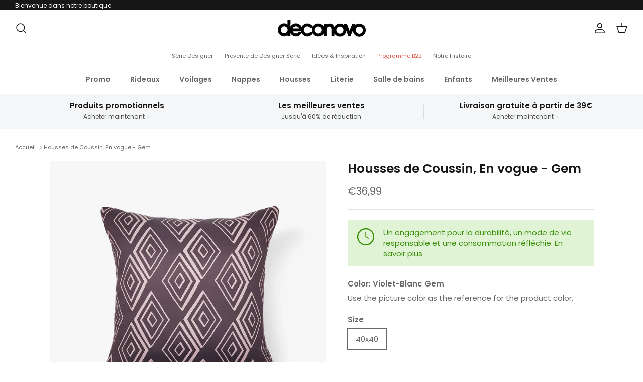

--- FILE ---
content_type: text/html; charset=utf-8
request_url: https://www.deconovo.fr/products/housse-de-coussin-en-vogue-gem
body_size: 61018
content:
<!DOCTYPE html><html lang="fr" dir="ltr">
<head>
 
<!-- Symmetry 6.0.3 -->

  <title>
    Housses de Coussin, En vogue - Gem &ndash; Deconovo FR
  </title>

  <meta charset="utf-8" />
<meta name="viewport" content="width=device-width,initial-scale=1.0" />
<meta http-equiv="X-UA-Compatible" content="IE=edge">

<link rel="preconnect" href="https://cdn.shopify.com" crossorigin>
<link rel="preconnect" href="https://fonts.shopify.com" crossorigin>
<link rel="preconnect" href="https://monorail-edge.shopifysvc.com"><link rel="preload" as="font" href="//www.deconovo.fr/cdn/fonts/poppins/poppins_n4.0ba78fa5af9b0e1a374041b3ceaadf0a43b41362.woff2" type="font/woff2" crossorigin><link rel="preload" as="font" href="//www.deconovo.fr/cdn/fonts/poppins/poppins_n6.aa29d4918bc243723d56b59572e18228ed0786f6.woff2" type="font/woff2" crossorigin><link rel="preload" as="font" href="//www.deconovo.fr/cdn/fonts/poppins/poppins_n6.aa29d4918bc243723d56b59572e18228ed0786f6.woff2" type="font/woff2" crossorigin><link rel="preload" as="font" href="//www.deconovo.fr/cdn/fonts/arimo/arimo_n7.1d2d0638e6a1228d86beb0e10006e3280ccb2d04.woff2" type="font/woff2" crossorigin><link rel="preload" href="//www.deconovo.fr/cdn/shop/t/23/assets/vendor.min.js?v=11589511144441591071698733671" as="script">
<link rel="preload" href="//www.deconovo.fr/cdn/shop/t/23/assets/theme.js?v=143902139960795655121704443333" as="script"><link rel="canonical" href="https://www.deconovo.fr/products/housse-de-coussin-en-vogue-gem" /><meta name="description" content="MATERIAUX DE HAUTE QUALITE - Dimensions: 40x40 cm. Quantité: 2 pièces dans un paquet. La taie d&#39;oreiller est composée à 100 % de polyester de haute qualité. Notre taie d&#39;oreiller est faite d&#39;un tissu respirant, durable et facile à nettoyer. CONCEPTION PRATIQUE - Chaque taie d&#39;oreiller est conçue avec une fermeture écla">
<style>
    @font-face {
  font-family: Poppins;
  font-weight: 400;
  font-style: normal;
  font-display: fallback;
  src: url("//www.deconovo.fr/cdn/fonts/poppins/poppins_n4.0ba78fa5af9b0e1a374041b3ceaadf0a43b41362.woff2") format("woff2"),
       url("//www.deconovo.fr/cdn/fonts/poppins/poppins_n4.214741a72ff2596839fc9760ee7a770386cf16ca.woff") format("woff");
}

    @font-face {
  font-family: Poppins;
  font-weight: 700;
  font-style: normal;
  font-display: fallback;
  src: url("//www.deconovo.fr/cdn/fonts/poppins/poppins_n7.56758dcf284489feb014a026f3727f2f20a54626.woff2") format("woff2"),
       url("//www.deconovo.fr/cdn/fonts/poppins/poppins_n7.f34f55d9b3d3205d2cd6f64955ff4b36f0cfd8da.woff") format("woff");
}

    @font-face {
  font-family: Poppins;
  font-weight: 500;
  font-style: normal;
  font-display: fallback;
  src: url("//www.deconovo.fr/cdn/fonts/poppins/poppins_n5.ad5b4b72b59a00358afc706450c864c3c8323842.woff2") format("woff2"),
       url("//www.deconovo.fr/cdn/fonts/poppins/poppins_n5.33757fdf985af2d24b32fcd84c9a09224d4b2c39.woff") format("woff");
}

    @font-face {
  font-family: Poppins;
  font-weight: 400;
  font-style: italic;
  font-display: fallback;
  src: url("//www.deconovo.fr/cdn/fonts/poppins/poppins_i4.846ad1e22474f856bd6b81ba4585a60799a9f5d2.woff2") format("woff2"),
       url("//www.deconovo.fr/cdn/fonts/poppins/poppins_i4.56b43284e8b52fc64c1fd271f289a39e8477e9ec.woff") format("woff");
}

    @font-face {
  font-family: Poppins;
  font-weight: 700;
  font-style: italic;
  font-display: fallback;
  src: url("//www.deconovo.fr/cdn/fonts/poppins/poppins_i7.42fd71da11e9d101e1e6c7932199f925f9eea42d.woff2") format("woff2"),
       url("//www.deconovo.fr/cdn/fonts/poppins/poppins_i7.ec8499dbd7616004e21155106d13837fff4cf556.woff") format("woff");
}

    @font-face {
  font-family: Poppins;
  font-weight: 600;
  font-style: normal;
  font-display: fallback;
  src: url("//www.deconovo.fr/cdn/fonts/poppins/poppins_n6.aa29d4918bc243723d56b59572e18228ed0786f6.woff2") format("woff2"),
       url("//www.deconovo.fr/cdn/fonts/poppins/poppins_n6.5f815d845fe073750885d5b7e619ee00e8111208.woff") format("woff");
}

    @font-face {
  font-family: Arimo;
  font-weight: 700;
  font-style: normal;
  font-display: fallback;
  src: url("//www.deconovo.fr/cdn/fonts/arimo/arimo_n7.1d2d0638e6a1228d86beb0e10006e3280ccb2d04.woff2") format("woff2"),
       url("//www.deconovo.fr/cdn/fonts/arimo/arimo_n7.f4b9139e8eac4a17b38b8707044c20f54c3be479.woff") format("woff");
}

    @font-face {
  font-family: Poppins;
  font-weight: 600;
  font-style: normal;
  font-display: fallback;
  src: url("//www.deconovo.fr/cdn/fonts/poppins/poppins_n6.aa29d4918bc243723d56b59572e18228ed0786f6.woff2") format("woff2"),
       url("//www.deconovo.fr/cdn/fonts/poppins/poppins_n6.5f815d845fe073750885d5b7e619ee00e8111208.woff") format("woff");
}

    @font-face {
  font-family: Poppins;
  font-weight: 600;
  font-style: normal;
  font-display: fallback;
  src: url("//www.deconovo.fr/cdn/fonts/poppins/poppins_n6.aa29d4918bc243723d56b59572e18228ed0786f6.woff2") format("woff2"),
       url("//www.deconovo.fr/cdn/fonts/poppins/poppins_n6.5f815d845fe073750885d5b7e619ee00e8111208.woff") format("woff");
}

  </style>

  <meta property="og:site_name" content="Deconovo FR">
<meta property="og:url" content="https://www.deconovo.fr/products/housse-de-coussin-en-vogue-gem">
<meta property="og:title" content="Housses de Coussin, En vogue - Gem">
<meta property="og:type" content="product">
<meta property="og:description" content="MATERIAUX DE HAUTE QUALITE - Dimensions: 40x40 cm. Quantité: 2 pièces dans un paquet. La taie d&#39;oreiller est composée à 100 % de polyester de haute qualité. Notre taie d&#39;oreiller est faite d&#39;un tissu respirant, durable et facile à nettoyer. CONCEPTION PRATIQUE - Chaque taie d&#39;oreiller est conçue avec une fermeture écla"><meta property="og:image" content="http://www.deconovo.fr/cdn/shop/products/housses-de-coussin-en-vogue-gem-826370_1200x1200.jpg?v=1699886348">
  <meta property="og:image:secure_url" content="https://www.deconovo.fr/cdn/shop/products/housses-de-coussin-en-vogue-gem-826370_1200x1200.jpg?v=1699886348">
  <meta property="og:image:width" content="2000">
  <meta property="og:image:height" content="2000"><meta property="og:price:amount" content="36,99">
  <meta property="og:price:currency" content="EUR"><meta name="twitter:card" content="summary_large_image">
<meta name="twitter:title" content="Housses de Coussin, En vogue - Gem">
<meta name="twitter:description" content="MATERIAUX DE HAUTE QUALITE - Dimensions: 40x40 cm. Quantité: 2 pièces dans un paquet. La taie d&#39;oreiller est composée à 100 % de polyester de haute qualité. Notre taie d&#39;oreiller est faite d&#39;un tissu respirant, durable et facile à nettoyer. CONCEPTION PRATIQUE - Chaque taie d&#39;oreiller est conçue avec une fermeture écla">

  <style>.product-block-options__item--unavailable  {
    display: none !important;
  }
  .opt-btn.is-unavailable+.opt-label {
	  display: none !important;
  }
  .cc-select__option.is-unavailable {
    display: none !important;
  }</style>

  <link href="//www.deconovo.fr/cdn/shop/t/23/assets/styles.css?v=108058904897889409801759334253" rel="stylesheet" type="text/css" media="all" />
<script src="https://cdnjs.cloudflare.com/ajax/libs/jquery/3.7.1/jquery.min.js" integrity="sha512-v2CJ7UaYy4JwqLDIrZUI/4hqeoQieOmAZNXBeQyjo21dadnwR+8ZaIJVT8EE2iyI61OV8e6M8PP2/4hpQINQ/g==" crossorigin="anonymous" referrerpolicy="no-referrer"></script>
  <script src="https://cdnjs.cloudflare.com/ajax/libs/jquery-migrate/3.4.1/jquery-migrate.min.js" integrity="sha512-KgffulL3mxrOsDicgQWA11O6q6oKeWcV00VxgfJw4TcM8XRQT8Df9EsrYxDf7tpVpfl3qcYD96BpyPvA4d1FDQ==" crossorigin="anonymous" referrerpolicy="no-referrer"></script>
  <link rel="stylesheet" type="text/css" href="//cdn.jsdelivr.net/npm/slick-carousel@1.8.1/slick/slick.css"/> 
  <script type="text/javascript" src="//cdn.jsdelivr.net/npm/slick-carousel@1.8.1/slick/slick.min.js"></script>
  <script>
    window.theme = window.theme || {};
    theme.money_format_with_product_code_preference = "€{{amount_with_comma_separator}}";
    theme.money_format_with_cart_code_preference = "€{{amount_with_comma_separator}}";
    theme.money_format = "€{{amount_with_comma_separator}}";
    theme.strings = {
      previous: "Précédente",
      next: "Suivante",
      addressError: "Vous ne trouvez pas cette adresse",
      addressNoResults: "Aucun résultat pour cette adresse",
      addressQueryLimit: "Vous avez dépassé la limite de Google utilisation de l'API. Envisager la mise à niveau à un \u003ca href=\"https:\/\/developers.google.com\/maps\/premium\/usage-limits\"\u003erégime spécial\u003c\/a\u003e.",
      authError: "Il y avait un problème authentifier votre compte Google Maps.",
      icon_labels_left: "La gauche",
      icon_labels_right: "Droite",
      icon_labels_down: "Vers le bas",
      icon_labels_close: "Fermer",
      icon_labels_plus: "Plus",
      imageSlider: "Des photos",
      cart_terms_confirmation: "Vous devez accepter les termes et conditions avant de continuer.",
      cart_general_quantity_too_high: "Vous ne pouvez en avoir que [QUANTITY] dans votre panier",
      products_listing_from: "À partir de",
      layout_live_search_see_all: "Voir tout",
      products_product_add_to_cart: "Ajouter au panier",
      products_variant_no_stock: "Épuisé",
      products_variant_non_existent: "Non disponible",
      products_product_pick_a: "Choisissez un",
      general_navigation_menu_toggle_aria_label: "Basculer le menu",
      general_accessibility_labels_close: "Fermer",
      products_product_added_to_cart: "Ajouté",
      general_quick_search_pages: "Pages",
      general_quick_search_no_results: "Désolé, nous n\u0026#39;avons trouvé aucun résultat",
      collections_general_see_all_subcollections: "Voir tout..."
    };
    theme.routes = {
      cart_url: '/cart',
      cart_add_url: '/cart/add.js',
      cart_update_url: '/cart/update.js',
      predictive_search_url: '/search/suggest'
    };
    theme.settings = {
      cart_type: "drawer",
      after_add_to_cart: "drawer",
      quickbuy_style: "button",
      avoid_orphans: true
    };
    document.documentElement.classList.add('js');
  </script>

  <script src="//www.deconovo.fr/cdn/shop/t/23/assets/vendor.min.js?v=11589511144441591071698733671" defer="defer"></script>
  <script src="//www.deconovo.fr/cdn/shop/t/23/assets/theme.js?v=143902139960795655121704443333" defer="defer"></script>
  <script src="//www.deconovo.fr/cdn/shop/t/23/assets/custom.js?v=5362117828758351311708322621" defer="defer"></script>
  
  <script>window.performance && window.performance.mark && window.performance.mark('shopify.content_for_header.start');</script><meta name="google-site-verification" content="osnDVaeCSKS8RXS6Ua5s24nKRlVNLPb_OXF2gVVCcR4">
<meta id="shopify-digital-wallet" name="shopify-digital-wallet" content="/46723236008/digital_wallets/dialog">
<meta name="shopify-checkout-api-token" content="54e57a1db2eba4047d3255f77f696709">
<meta id="in-context-paypal-metadata" data-shop-id="46723236008" data-venmo-supported="false" data-environment="production" data-locale="fr_FR" data-paypal-v4="true" data-currency="EUR">
<link rel="alternate" type="application/json+oembed" href="https://www.deconovo.fr/products/housse-de-coussin-en-vogue-gem.oembed">
<script async="async" src="/checkouts/internal/preloads.js?locale=fr-DE"></script>
<link rel="preconnect" href="https://shop.app" crossorigin="anonymous">
<script async="async" src="https://shop.app/checkouts/internal/preloads.js?locale=fr-DE&shop_id=46723236008" crossorigin="anonymous"></script>
<script id="apple-pay-shop-capabilities" type="application/json">{"shopId":46723236008,"countryCode":"GB","currencyCode":"EUR","merchantCapabilities":["supports3DS"],"merchantId":"gid:\/\/shopify\/Shop\/46723236008","merchantName":"Deconovo FR","requiredBillingContactFields":["postalAddress","email","phone"],"requiredShippingContactFields":["postalAddress","email","phone"],"shippingType":"shipping","supportedNetworks":["visa","maestro","masterCard","amex","discover","elo"],"total":{"type":"pending","label":"Deconovo FR","amount":"1.00"},"shopifyPaymentsEnabled":true,"supportsSubscriptions":true}</script>
<script id="shopify-features" type="application/json">{"accessToken":"54e57a1db2eba4047d3255f77f696709","betas":["rich-media-storefront-analytics"],"domain":"www.deconovo.fr","predictiveSearch":true,"shopId":46723236008,"locale":"fr"}</script>
<script>var Shopify = Shopify || {};
Shopify.shop = "deconovo-fr.myshopify.com";
Shopify.locale = "fr";
Shopify.currency = {"active":"EUR","rate":"1.0"};
Shopify.country = "DE";
Shopify.theme = {"name":"Symmetry","id":137369288916,"schema_name":"Symmetry","schema_version":"6.0.3","theme_store_id":null,"role":"main"};
Shopify.theme.handle = "null";
Shopify.theme.style = {"id":null,"handle":null};
Shopify.cdnHost = "www.deconovo.fr/cdn";
Shopify.routes = Shopify.routes || {};
Shopify.routes.root = "/";</script>
<script type="module">!function(o){(o.Shopify=o.Shopify||{}).modules=!0}(window);</script>
<script>!function(o){function n(){var o=[];function n(){o.push(Array.prototype.slice.apply(arguments))}return n.q=o,n}var t=o.Shopify=o.Shopify||{};t.loadFeatures=n(),t.autoloadFeatures=n()}(window);</script>
<script>
  window.ShopifyPay = window.ShopifyPay || {};
  window.ShopifyPay.apiHost = "shop.app\/pay";
  window.ShopifyPay.redirectState = null;
</script>
<script id="shop-js-analytics" type="application/json">{"pageType":"product"}</script>
<script defer="defer" async type="module" src="//www.deconovo.fr/cdn/shopifycloud/shop-js/modules/v2/client.init-shop-cart-sync_C7zOiP7n.fr.esm.js"></script>
<script defer="defer" async type="module" src="//www.deconovo.fr/cdn/shopifycloud/shop-js/modules/v2/chunk.common_CSlijhlg.esm.js"></script>
<script type="module">
  await import("//www.deconovo.fr/cdn/shopifycloud/shop-js/modules/v2/client.init-shop-cart-sync_C7zOiP7n.fr.esm.js");
await import("//www.deconovo.fr/cdn/shopifycloud/shop-js/modules/v2/chunk.common_CSlijhlg.esm.js");

  window.Shopify.SignInWithShop?.initShopCartSync?.({"fedCMEnabled":true,"windoidEnabled":true});

</script>
<script>
  window.Shopify = window.Shopify || {};
  if (!window.Shopify.featureAssets) window.Shopify.featureAssets = {};
  window.Shopify.featureAssets['shop-js'] = {"shop-cart-sync":["modules/v2/client.shop-cart-sync_BnBFXf0_.fr.esm.js","modules/v2/chunk.common_CSlijhlg.esm.js"],"init-fed-cm":["modules/v2/client.init-fed-cm_CSbHcSLQ.fr.esm.js","modules/v2/chunk.common_CSlijhlg.esm.js"],"shop-button":["modules/v2/client.shop-button_DLUKcBRB.fr.esm.js","modules/v2/chunk.common_CSlijhlg.esm.js"],"shop-cash-offers":["modules/v2/client.shop-cash-offers_Cua9cdqh.fr.esm.js","modules/v2/chunk.common_CSlijhlg.esm.js","modules/v2/chunk.modal_C0-OIa6B.esm.js"],"init-windoid":["modules/v2/client.init-windoid_BO2kqg2i.fr.esm.js","modules/v2/chunk.common_CSlijhlg.esm.js"],"init-shop-email-lookup-coordinator":["modules/v2/client.init-shop-email-lookup-coordinator_DcBZTVqR.fr.esm.js","modules/v2/chunk.common_CSlijhlg.esm.js"],"shop-toast-manager":["modules/v2/client.shop-toast-manager_CqHEw2nM.fr.esm.js","modules/v2/chunk.common_CSlijhlg.esm.js"],"shop-login-button":["modules/v2/client.shop-login-button_BQtEoURe.fr.esm.js","modules/v2/chunk.common_CSlijhlg.esm.js","modules/v2/chunk.modal_C0-OIa6B.esm.js"],"avatar":["modules/v2/client.avatar_BTnouDA3.fr.esm.js"],"pay-button":["modules/v2/client.pay-button_DUwpSVMx.fr.esm.js","modules/v2/chunk.common_CSlijhlg.esm.js"],"init-shop-cart-sync":["modules/v2/client.init-shop-cart-sync_C7zOiP7n.fr.esm.js","modules/v2/chunk.common_CSlijhlg.esm.js"],"init-customer-accounts":["modules/v2/client.init-customer-accounts_B0gbzGDF.fr.esm.js","modules/v2/client.shop-login-button_BQtEoURe.fr.esm.js","modules/v2/chunk.common_CSlijhlg.esm.js","modules/v2/chunk.modal_C0-OIa6B.esm.js"],"init-shop-for-new-customer-accounts":["modules/v2/client.init-shop-for-new-customer-accounts_C1ax6gR3.fr.esm.js","modules/v2/client.shop-login-button_BQtEoURe.fr.esm.js","modules/v2/chunk.common_CSlijhlg.esm.js","modules/v2/chunk.modal_C0-OIa6B.esm.js"],"init-customer-accounts-sign-up":["modules/v2/client.init-customer-accounts-sign-up_Dx4tXqtI.fr.esm.js","modules/v2/client.shop-login-button_BQtEoURe.fr.esm.js","modules/v2/chunk.common_CSlijhlg.esm.js","modules/v2/chunk.modal_C0-OIa6B.esm.js"],"checkout-modal":["modules/v2/client.checkout-modal_BZLk86_8.fr.esm.js","modules/v2/chunk.common_CSlijhlg.esm.js","modules/v2/chunk.modal_C0-OIa6B.esm.js"],"shop-follow-button":["modules/v2/client.shop-follow-button_YGA9KtE6.fr.esm.js","modules/v2/chunk.common_CSlijhlg.esm.js","modules/v2/chunk.modal_C0-OIa6B.esm.js"],"lead-capture":["modules/v2/client.lead-capture_BKsxsIKj.fr.esm.js","modules/v2/chunk.common_CSlijhlg.esm.js","modules/v2/chunk.modal_C0-OIa6B.esm.js"],"shop-login":["modules/v2/client.shop-login_s6dWeBr2.fr.esm.js","modules/v2/chunk.common_CSlijhlg.esm.js","modules/v2/chunk.modal_C0-OIa6B.esm.js"],"payment-terms":["modules/v2/client.payment-terms_CTuGCy7C.fr.esm.js","modules/v2/chunk.common_CSlijhlg.esm.js","modules/v2/chunk.modal_C0-OIa6B.esm.js"]};
</script>
<script>(function() {
  var isLoaded = false;
  function asyncLoad() {
    if (isLoaded) return;
    isLoaded = true;
    var urls = ["https:\/\/cdn.recovermycart.com\/scripts\/keepcart\/CartJS.min.js?shop=deconovo-fr.myshopify.com\u0026shop=deconovo-fr.myshopify.com","\/\/cdn.shopify.com\/proxy\/0b7d0616e10b1c0f71ad6ab994c2a768d43cd84ed9009c2242dc20c7dc741305\/api.goaffpro.com\/loader.js?shop=deconovo-fr.myshopify.com\u0026sp-cache-control=cHVibGljLCBtYXgtYWdlPTkwMA","https:\/\/tools.luckyorange.com\/core\/lo.js?site-id=0ffa1a8f\u0026shop=deconovo-fr.myshopify.com","https:\/\/cdn.hextom.com\/js\/eventpromotionbar.js?shop=deconovo-fr.myshopify.com"];
    for (var i = 0; i < urls.length; i++) {
      var s = document.createElement('script');
      s.type = 'text/javascript';
      s.async = true;
      s.src = urls[i];
      var x = document.getElementsByTagName('script')[0];
      x.parentNode.insertBefore(s, x);
    }
  };
  if(window.attachEvent) {
    window.attachEvent('onload', asyncLoad);
  } else {
    window.addEventListener('load', asyncLoad, false);
  }
})();</script>
<script id="__st">var __st={"a":46723236008,"offset":28800,"reqid":"1338f792-c705-49e2-8f1b-16aa9947a048-1768470891","pageurl":"www.deconovo.fr\/products\/housse-de-coussin-en-vogue-gem","u":"bac02586eecc","p":"product","rtyp":"product","rid":8008866398420};</script>
<script>window.ShopifyPaypalV4VisibilityTracking = true;</script>
<script id="captcha-bootstrap">!function(){'use strict';const t='contact',e='account',n='new_comment',o=[[t,t],['blogs',n],['comments',n],[t,'customer']],c=[[e,'customer_login'],[e,'guest_login'],[e,'recover_customer_password'],[e,'create_customer']],r=t=>t.map((([t,e])=>`form[action*='/${t}']:not([data-nocaptcha='true']) input[name='form_type'][value='${e}']`)).join(','),a=t=>()=>t?[...document.querySelectorAll(t)].map((t=>t.form)):[];function s(){const t=[...o],e=r(t);return a(e)}const i='password',u='form_key',d=['recaptcha-v3-token','g-recaptcha-response','h-captcha-response',i],f=()=>{try{return window.sessionStorage}catch{return}},m='__shopify_v',_=t=>t.elements[u];function p(t,e,n=!1){try{const o=window.sessionStorage,c=JSON.parse(o.getItem(e)),{data:r}=function(t){const{data:e,action:n}=t;return t[m]||n?{data:e,action:n}:{data:t,action:n}}(c);for(const[e,n]of Object.entries(r))t.elements[e]&&(t.elements[e].value=n);n&&o.removeItem(e)}catch(o){console.error('form repopulation failed',{error:o})}}const l='form_type',E='cptcha';function T(t){t.dataset[E]=!0}const w=window,h=w.document,L='Shopify',v='ce_forms',y='captcha';let A=!1;((t,e)=>{const n=(g='f06e6c50-85a8-45c8-87d0-21a2b65856fe',I='https://cdn.shopify.com/shopifycloud/storefront-forms-hcaptcha/ce_storefront_forms_captcha_hcaptcha.v1.5.2.iife.js',D={infoText:'Protégé par hCaptcha',privacyText:'Confidentialité',termsText:'Conditions'},(t,e,n)=>{const o=w[L][v],c=o.bindForm;if(c)return c(t,g,e,D).then(n);var r;o.q.push([[t,g,e,D],n]),r=I,A||(h.body.append(Object.assign(h.createElement('script'),{id:'captcha-provider',async:!0,src:r})),A=!0)});var g,I,D;w[L]=w[L]||{},w[L][v]=w[L][v]||{},w[L][v].q=[],w[L][y]=w[L][y]||{},w[L][y].protect=function(t,e){n(t,void 0,e),T(t)},Object.freeze(w[L][y]),function(t,e,n,w,h,L){const[v,y,A,g]=function(t,e,n){const i=e?o:[],u=t?c:[],d=[...i,...u],f=r(d),m=r(i),_=r(d.filter((([t,e])=>n.includes(e))));return[a(f),a(m),a(_),s()]}(w,h,L),I=t=>{const e=t.target;return e instanceof HTMLFormElement?e:e&&e.form},D=t=>v().includes(t);t.addEventListener('submit',(t=>{const e=I(t);if(!e)return;const n=D(e)&&!e.dataset.hcaptchaBound&&!e.dataset.recaptchaBound,o=_(e),c=g().includes(e)&&(!o||!o.value);(n||c)&&t.preventDefault(),c&&!n&&(function(t){try{if(!f())return;!function(t){const e=f();if(!e)return;const n=_(t);if(!n)return;const o=n.value;o&&e.removeItem(o)}(t);const e=Array.from(Array(32),(()=>Math.random().toString(36)[2])).join('');!function(t,e){_(t)||t.append(Object.assign(document.createElement('input'),{type:'hidden',name:u})),t.elements[u].value=e}(t,e),function(t,e){const n=f();if(!n)return;const o=[...t.querySelectorAll(`input[type='${i}']`)].map((({name:t})=>t)),c=[...d,...o],r={};for(const[a,s]of new FormData(t).entries())c.includes(a)||(r[a]=s);n.setItem(e,JSON.stringify({[m]:1,action:t.action,data:r}))}(t,e)}catch(e){console.error('failed to persist form',e)}}(e),e.submit())}));const S=(t,e)=>{t&&!t.dataset[E]&&(n(t,e.some((e=>e===t))),T(t))};for(const o of['focusin','change'])t.addEventListener(o,(t=>{const e=I(t);D(e)&&S(e,y())}));const B=e.get('form_key'),M=e.get(l),P=B&&M;t.addEventListener('DOMContentLoaded',(()=>{const t=y();if(P)for(const e of t)e.elements[l].value===M&&p(e,B);[...new Set([...A(),...v().filter((t=>'true'===t.dataset.shopifyCaptcha))])].forEach((e=>S(e,t)))}))}(h,new URLSearchParams(w.location.search),n,t,e,['guest_login'])})(!0,!0)}();</script>
<script integrity="sha256-4kQ18oKyAcykRKYeNunJcIwy7WH5gtpwJnB7kiuLZ1E=" data-source-attribution="shopify.loadfeatures" defer="defer" src="//www.deconovo.fr/cdn/shopifycloud/storefront/assets/storefront/load_feature-a0a9edcb.js" crossorigin="anonymous"></script>
<script crossorigin="anonymous" defer="defer" src="//www.deconovo.fr/cdn/shopifycloud/storefront/assets/shopify_pay/storefront-65b4c6d7.js?v=20250812"></script>
<script data-source-attribution="shopify.dynamic_checkout.dynamic.init">var Shopify=Shopify||{};Shopify.PaymentButton=Shopify.PaymentButton||{isStorefrontPortableWallets:!0,init:function(){window.Shopify.PaymentButton.init=function(){};var t=document.createElement("script");t.src="https://www.deconovo.fr/cdn/shopifycloud/portable-wallets/latest/portable-wallets.fr.js",t.type="module",document.head.appendChild(t)}};
</script>
<script data-source-attribution="shopify.dynamic_checkout.buyer_consent">
  function portableWalletsHideBuyerConsent(e){var t=document.getElementById("shopify-buyer-consent"),n=document.getElementById("shopify-subscription-policy-button");t&&n&&(t.classList.add("hidden"),t.setAttribute("aria-hidden","true"),n.removeEventListener("click",e))}function portableWalletsShowBuyerConsent(e){var t=document.getElementById("shopify-buyer-consent"),n=document.getElementById("shopify-subscription-policy-button");t&&n&&(t.classList.remove("hidden"),t.removeAttribute("aria-hidden"),n.addEventListener("click",e))}window.Shopify?.PaymentButton&&(window.Shopify.PaymentButton.hideBuyerConsent=portableWalletsHideBuyerConsent,window.Shopify.PaymentButton.showBuyerConsent=portableWalletsShowBuyerConsent);
</script>
<script data-source-attribution="shopify.dynamic_checkout.cart.bootstrap">document.addEventListener("DOMContentLoaded",(function(){function t(){return document.querySelector("shopify-accelerated-checkout-cart, shopify-accelerated-checkout")}if(t())Shopify.PaymentButton.init();else{new MutationObserver((function(e,n){t()&&(Shopify.PaymentButton.init(),n.disconnect())})).observe(document.body,{childList:!0,subtree:!0})}}));
</script>
<link id="shopify-accelerated-checkout-styles" rel="stylesheet" media="screen" href="https://www.deconovo.fr/cdn/shopifycloud/portable-wallets/latest/accelerated-checkout-backwards-compat.css" crossorigin="anonymous">
<style id="shopify-accelerated-checkout-cart">
        #shopify-buyer-consent {
  margin-top: 1em;
  display: inline-block;
  width: 100%;
}

#shopify-buyer-consent.hidden {
  display: none;
}

#shopify-subscription-policy-button {
  background: none;
  border: none;
  padding: 0;
  text-decoration: underline;
  font-size: inherit;
  cursor: pointer;
}

#shopify-subscription-policy-button::before {
  box-shadow: none;
}

      </style>
<script id="sections-script" data-sections="product-recommendations" defer="defer" src="//www.deconovo.fr/cdn/shop/t/23/compiled_assets/scripts.js?3391"></script>
<script>window.performance && window.performance.mark && window.performance.mark('shopify.content_for_header.end');</script>
<!-- BEGIN app block: shopify://apps/judge-me-reviews/blocks/judgeme_core/61ccd3b1-a9f2-4160-9fe9-4fec8413e5d8 --><!-- Start of Judge.me Core -->






<link rel="dns-prefetch" href="https://cdnwidget.judge.me">
<link rel="dns-prefetch" href="https://cdn.judge.me">
<link rel="dns-prefetch" href="https://cdn1.judge.me">
<link rel="dns-prefetch" href="https://api.judge.me">

<script data-cfasync='false' class='jdgm-settings-script'>window.jdgmSettings={"pagination":5,"disable_web_reviews":false,"badge_no_review_text":"Aucun avis","badge_n_reviews_text":"{{ n }} avis","hide_badge_preview_if_no_reviews":true,"badge_hide_text":false,"enforce_center_preview_badge":false,"widget_title":"Avis Clients","widget_open_form_text":"Écrire un avis","widget_close_form_text":"Annuler l'avis","widget_refresh_page_text":"Actualiser la page","widget_summary_text":"Basé sur {{ number_of_reviews }} avis","widget_no_review_text":"Soyez le premier à écrire un avis","widget_name_field_text":"Nom d'affichage","widget_verified_name_field_text":"Nom vérifié (public)","widget_name_placeholder_text":"Nom d'affichage","widget_required_field_error_text":"Ce champ est obligatoire.","widget_email_field_text":"Adresse email","widget_verified_email_field_text":"Email vérifié (privé, ne peut pas être modifié)","widget_email_placeholder_text":"Votre adresse email","widget_email_field_error_text":"Veuillez entrer une adresse email valide.","widget_rating_field_text":"Évaluation","widget_review_title_field_text":"Titre de l'avis","widget_review_title_placeholder_text":"Donnez un titre à votre avis","widget_review_body_field_text":"Contenu de l'avis","widget_review_body_placeholder_text":"Commencez à écrire ici...","widget_pictures_field_text":"Photo/Vidéo (facultatif)","widget_submit_review_text":"Soumettre l'avis","widget_submit_verified_review_text":"Soumettre un avis vérifié","widget_submit_success_msg_with_auto_publish":"Merci ! Veuillez actualiser la page dans quelques instants pour voir votre avis. Vous pouvez supprimer ou modifier votre avis en vous connectant à \u003ca href='https://judge.me/login' target='_blank' rel='nofollow noopener'\u003eJudge.me\u003c/a\u003e","widget_submit_success_msg_no_auto_publish":"Merci ! Votre avis sera publié dès qu'il sera approuvé par l'administrateur de la boutique. Vous pouvez supprimer ou modifier votre avis en vous connectant à \u003ca href='https://judge.me/login' target='_blank' rel='nofollow noopener'\u003eJudge.me\u003c/a\u003e","widget_show_default_reviews_out_of_total_text":"Affichage de {{ n_reviews_shown }} sur {{ n_reviews }} avis.","widget_show_all_link_text":"Tout afficher","widget_show_less_link_text":"Afficher moins","widget_author_said_text":"{{ reviewer_name }} a dit :","widget_days_text":"il y a {{ n }} jour/jours","widget_weeks_text":"il y a {{ n }} semaine/semaines","widget_months_text":"il y a {{ n }} mois","widget_years_text":"il y a {{ n }} an/ans","widget_yesterday_text":"Hier","widget_today_text":"Aujourd'hui","widget_replied_text":"\u003e\u003e {{ shop_name }} a répondu :","widget_read_more_text":"Lire plus","widget_reviewer_name_as_initial":"","widget_rating_filter_color":"","widget_rating_filter_see_all_text":"Voir tous les avis","widget_sorting_most_recent_text":"Plus récents","widget_sorting_highest_rating_text":"Meilleures notes","widget_sorting_lowest_rating_text":"Notes les plus basses","widget_sorting_with_pictures_text":"Uniquement les photos","widget_sorting_most_helpful_text":"Plus utiles","widget_open_question_form_text":"Poser une question","widget_reviews_subtab_text":"Avis","widget_questions_subtab_text":"Questions","widget_question_label_text":"Question","widget_answer_label_text":"Réponse","widget_question_placeholder_text":"Écrivez votre question ici","widget_submit_question_text":"Soumettre la question","widget_question_submit_success_text":"Merci pour votre question ! Nous vous notifierons dès qu'elle aura une réponse.","verified_badge_text":"Vérifié","verified_badge_bg_color":"","verified_badge_text_color":"","verified_badge_placement":"left-of-reviewer-name","widget_review_max_height":"","widget_hide_border":false,"widget_social_share":false,"widget_thumb":false,"widget_review_location_show":false,"widget_location_format":"","all_reviews_include_out_of_store_products":true,"all_reviews_out_of_store_text":"(hors boutique)","all_reviews_pagination":100,"all_reviews_product_name_prefix_text":"à propos de","enable_review_pictures":false,"enable_question_anwser":false,"widget_theme":"","review_date_format":"mm/dd/yyyy","default_sort_method":"most-recent","widget_product_reviews_subtab_text":"Avis Produits","widget_shop_reviews_subtab_text":"Avis Boutique","widget_other_products_reviews_text":"Avis pour d'autres produits","widget_store_reviews_subtab_text":"Avis de la boutique","widget_no_store_reviews_text":"Cette boutique n'a pas encore reçu d'avis","widget_web_restriction_product_reviews_text":"Ce produit n'a pas encore reçu d'avis","widget_no_items_text":"Aucun élément trouvé","widget_show_more_text":"Afficher plus","widget_write_a_store_review_text":"Écrire un avis sur la boutique","widget_other_languages_heading":"Avis dans d'autres langues","widget_translate_review_text":"Traduire l'avis en {{ language }}","widget_translating_review_text":"Traduction en cours...","widget_show_original_translation_text":"Afficher l'original ({{ language }})","widget_translate_review_failed_text":"Impossible de traduire cet avis.","widget_translate_review_retry_text":"Réessayer","widget_translate_review_try_again_later_text":"Réessayez plus tard","show_product_url_for_grouped_product":false,"widget_sorting_pictures_first_text":"Photos en premier","show_pictures_on_all_rev_page_mobile":false,"show_pictures_on_all_rev_page_desktop":false,"floating_tab_hide_mobile_install_preference":false,"floating_tab_button_name":"★ Avis","floating_tab_title":"Laissons nos clients parler pour nous","floating_tab_button_color":"","floating_tab_button_background_color":"","floating_tab_url":"","floating_tab_url_enabled":false,"floating_tab_tab_style":"text","all_reviews_text_badge_text":"Les clients nous notent {{ shop.metafields.judgeme.all_reviews_rating | round: 1 }}/5 basé sur {{ shop.metafields.judgeme.all_reviews_count }} avis.","all_reviews_text_badge_text_branded_style":"{{ shop.metafields.judgeme.all_reviews_rating | round: 1 }} sur 5 étoiles basé sur {{ shop.metafields.judgeme.all_reviews_count }} avis","is_all_reviews_text_badge_a_link":false,"show_stars_for_all_reviews_text_badge":false,"all_reviews_text_badge_url":"","all_reviews_text_style":"text","all_reviews_text_color_style":"judgeme_brand_color","all_reviews_text_color":"#108474","all_reviews_text_show_jm_brand":true,"featured_carousel_show_header":true,"featured_carousel_title":"Laissons nos clients parler pour nous","testimonials_carousel_title":"Les clients nous disent","videos_carousel_title":"Histoire de clients réels","cards_carousel_title":"Les clients nous disent","featured_carousel_count_text":"sur {{ n }} avis","featured_carousel_add_link_to_all_reviews_page":false,"featured_carousel_url":"","featured_carousel_show_images":true,"featured_carousel_autoslide_interval":5,"featured_carousel_arrows_on_the_sides":false,"featured_carousel_height":250,"featured_carousel_width":80,"featured_carousel_image_size":0,"featured_carousel_image_height":250,"featured_carousel_arrow_color":"#eeeeee","verified_count_badge_style":"vintage","verified_count_badge_orientation":"horizontal","verified_count_badge_color_style":"judgeme_brand_color","verified_count_badge_color":"#108474","is_verified_count_badge_a_link":false,"verified_count_badge_url":"","verified_count_badge_show_jm_brand":true,"widget_rating_preset_default":5,"widget_first_sub_tab":"product-reviews","widget_show_histogram":true,"widget_histogram_use_custom_color":false,"widget_pagination_use_custom_color":false,"widget_star_use_custom_color":false,"widget_verified_badge_use_custom_color":false,"widget_write_review_use_custom_color":false,"picture_reminder_submit_button":"Upload Pictures","enable_review_videos":false,"mute_video_by_default":false,"widget_sorting_videos_first_text":"Vidéos en premier","widget_review_pending_text":"En attente","featured_carousel_items_for_large_screen":3,"social_share_options_order":"Facebook,Twitter","remove_microdata_snippet":true,"disable_json_ld":false,"enable_json_ld_products":false,"preview_badge_show_question_text":false,"preview_badge_no_question_text":"Aucune question","preview_badge_n_question_text":"{{ number_of_questions }} question/questions","qa_badge_show_icon":false,"qa_badge_position":"same-row","remove_judgeme_branding":false,"widget_add_search_bar":false,"widget_search_bar_placeholder":"Recherche","widget_sorting_verified_only_text":"Vérifiés uniquement","featured_carousel_theme":"default","featured_carousel_show_rating":true,"featured_carousel_show_title":true,"featured_carousel_show_body":true,"featured_carousel_show_date":false,"featured_carousel_show_reviewer":true,"featured_carousel_show_product":false,"featured_carousel_header_background_color":"#108474","featured_carousel_header_text_color":"#ffffff","featured_carousel_name_product_separator":"reviewed","featured_carousel_full_star_background":"#108474","featured_carousel_empty_star_background":"#dadada","featured_carousel_vertical_theme_background":"#f9fafb","featured_carousel_verified_badge_enable":false,"featured_carousel_verified_badge_color":"#108474","featured_carousel_border_style":"round","featured_carousel_review_line_length_limit":3,"featured_carousel_more_reviews_button_text":"Lire plus d'avis","featured_carousel_view_product_button_text":"Voir le produit","all_reviews_page_load_reviews_on":"scroll","all_reviews_page_load_more_text":"Charger plus d'avis","disable_fb_tab_reviews":false,"enable_ajax_cdn_cache":false,"widget_public_name_text":"affiché publiquement comme","default_reviewer_name":"John Smith","default_reviewer_name_has_non_latin":true,"widget_reviewer_anonymous":"Anonyme","medals_widget_title":"Médailles d'avis Judge.me","medals_widget_background_color":"#f9fafb","medals_widget_position":"footer_all_pages","medals_widget_border_color":"#f9fafb","medals_widget_verified_text_position":"left","medals_widget_use_monochromatic_version":false,"medals_widget_elements_color":"#108474","show_reviewer_avatar":true,"widget_invalid_yt_video_url_error_text":"Pas une URL de vidéo YouTube","widget_max_length_field_error_text":"Veuillez ne pas dépasser {0} caractères.","widget_show_country_flag":false,"widget_show_collected_via_shop_app":true,"widget_verified_by_shop_badge_style":"light","widget_verified_by_shop_text":"Vérifié par la boutique","widget_show_photo_gallery":false,"widget_load_with_code_splitting":true,"widget_ugc_install_preference":false,"widget_ugc_title":"Fait par nous, partagé par vous","widget_ugc_subtitle":"Taguez-nous pour voir votre photo mise en avant sur notre page","widget_ugc_arrows_color":"#ffffff","widget_ugc_primary_button_text":"Acheter maintenant","widget_ugc_primary_button_background_color":"#108474","widget_ugc_primary_button_text_color":"#ffffff","widget_ugc_primary_button_border_width":"0","widget_ugc_primary_button_border_style":"none","widget_ugc_primary_button_border_color":"#108474","widget_ugc_primary_button_border_radius":"25","widget_ugc_secondary_button_text":"Charger plus","widget_ugc_secondary_button_background_color":"#ffffff","widget_ugc_secondary_button_text_color":"#108474","widget_ugc_secondary_button_border_width":"2","widget_ugc_secondary_button_border_style":"solid","widget_ugc_secondary_button_border_color":"#108474","widget_ugc_secondary_button_border_radius":"25","widget_ugc_reviews_button_text":"Voir les avis","widget_ugc_reviews_button_background_color":"#ffffff","widget_ugc_reviews_button_text_color":"#108474","widget_ugc_reviews_button_border_width":"2","widget_ugc_reviews_button_border_style":"solid","widget_ugc_reviews_button_border_color":"#108474","widget_ugc_reviews_button_border_radius":"25","widget_ugc_reviews_button_link_to":"judgeme-reviews-page","widget_ugc_show_post_date":true,"widget_ugc_max_width":"800","widget_rating_metafield_value_type":true,"widget_primary_color":"#108474","widget_enable_secondary_color":false,"widget_secondary_color":"#edf5f5","widget_summary_average_rating_text":"{{ average_rating }} sur 5","widget_media_grid_title":"Photos \u0026 vidéos clients","widget_media_grid_see_more_text":"Voir plus","widget_round_style":false,"widget_show_product_medals":true,"widget_verified_by_judgeme_text":"Vérifié par Judge.me","widget_show_store_medals":true,"widget_verified_by_judgeme_text_in_store_medals":"Vérifié par Judge.me","widget_media_field_exceed_quantity_message":"Désolé, nous ne pouvons accepter que {{ max_media }} pour un avis.","widget_media_field_exceed_limit_message":"{{ file_name }} est trop volumineux, veuillez sélectionner un {{ media_type }} de moins de {{ size_limit }}MB.","widget_review_submitted_text":"Avis soumis !","widget_question_submitted_text":"Question soumise !","widget_close_form_text_question":"Annuler","widget_write_your_answer_here_text":"Écrivez votre réponse ici","widget_enabled_branded_link":true,"widget_show_collected_by_judgeme":false,"widget_reviewer_name_color":"","widget_write_review_text_color":"","widget_write_review_bg_color":"","widget_collected_by_judgeme_text":"collecté par Judge.me","widget_pagination_type":"standard","widget_load_more_text":"Charger plus","widget_load_more_color":"#108474","widget_full_review_text":"Avis complet","widget_read_more_reviews_text":"Lire plus d'avis","widget_read_questions_text":"Lire les questions","widget_questions_and_answers_text":"Questions \u0026 Réponses","widget_verified_by_text":"Vérifié par","widget_verified_text":"Vérifié","widget_number_of_reviews_text":"{{ number_of_reviews }} avis","widget_back_button_text":"Retour","widget_next_button_text":"Suivant","widget_custom_forms_filter_button":"Filtres","custom_forms_style":"horizontal","widget_show_review_information":false,"how_reviews_are_collected":"Comment les avis sont-ils collectés ?","widget_show_review_keywords":false,"widget_gdpr_statement":"Comment nous utilisons vos données : Nous vous contacterons uniquement à propos de l'avis que vous avez laissé, et seulement si nécessaire. En soumettant votre avis, vous acceptez les \u003ca href='https://judge.me/terms' target='_blank' rel='nofollow noopener'\u003econditions\u003c/a\u003e, la \u003ca href='https://judge.me/privacy' target='_blank' rel='nofollow noopener'\u003epolitique de confidentialité\u003c/a\u003e et les \u003ca href='https://judge.me/content-policy' target='_blank' rel='nofollow noopener'\u003epolitiques de contenu\u003c/a\u003e de Judge.me.","widget_multilingual_sorting_enabled":false,"widget_translate_review_content_enabled":false,"widget_translate_review_content_method":"manual","popup_widget_review_selection":"automatically_with_pictures","popup_widget_round_border_style":true,"popup_widget_show_title":true,"popup_widget_show_body":true,"popup_widget_show_reviewer":false,"popup_widget_show_product":true,"popup_widget_show_pictures":true,"popup_widget_use_review_picture":true,"popup_widget_show_on_home_page":true,"popup_widget_show_on_product_page":true,"popup_widget_show_on_collection_page":true,"popup_widget_show_on_cart_page":true,"popup_widget_position":"bottom_left","popup_widget_first_review_delay":5,"popup_widget_duration":5,"popup_widget_interval":5,"popup_widget_review_count":5,"popup_widget_hide_on_mobile":true,"review_snippet_widget_round_border_style":true,"review_snippet_widget_card_color":"#FFFFFF","review_snippet_widget_slider_arrows_background_color":"#FFFFFF","review_snippet_widget_slider_arrows_color":"#000000","review_snippet_widget_star_color":"#108474","show_product_variant":false,"all_reviews_product_variant_label_text":"Variante : ","widget_show_verified_branding":false,"widget_ai_summary_title":"Les clients disent","widget_ai_summary_disclaimer":"Résumé des avis généré par IA basé sur les avis clients récents","widget_show_ai_summary":false,"widget_show_ai_summary_bg":false,"widget_show_review_title_input":true,"redirect_reviewers_invited_via_email":"review_widget","request_store_review_after_product_review":false,"request_review_other_products_in_order":false,"review_form_color_scheme":"default","review_form_corner_style":"square","review_form_star_color":{},"review_form_text_color":"#333333","review_form_background_color":"#ffffff","review_form_field_background_color":"#fafafa","review_form_button_color":{},"review_form_button_text_color":"#ffffff","review_form_modal_overlay_color":"#000000","review_content_screen_title_text":"Comment évalueriez-vous ce produit ?","review_content_introduction_text":"Nous serions ravis que vous partagiez un peu votre expérience.","store_review_form_title_text":"Comment évalueriez-vous cette boutique ?","store_review_form_introduction_text":"Nous serions ravis que vous partagiez un peu votre expérience.","show_review_guidance_text":true,"one_star_review_guidance_text":"Mauvais","five_star_review_guidance_text":"Excellent","customer_information_screen_title_text":"À propos de vous","customer_information_introduction_text":"Veuillez nous en dire plus sur vous.","custom_questions_screen_title_text":"Votre expérience en détail","custom_questions_introduction_text":"Voici quelques questions pour nous aider à mieux comprendre votre expérience.","review_submitted_screen_title_text":"Merci pour votre avis !","review_submitted_screen_thank_you_text":"Nous le traitons et il apparaîtra bientôt dans la boutique.","review_submitted_screen_email_verification_text":"Veuillez confirmer votre email en cliquant sur le lien que nous venons de vous envoyer. Cela nous aide à maintenir des avis authentiques.","review_submitted_request_store_review_text":"Aimeriez-vous partager votre expérience d'achat avec nous ?","review_submitted_review_other_products_text":"Aimeriez-vous évaluer ces produits ?","store_review_screen_title_text":"Voulez-vous partager votre expérience de shopping avec nous ?","store_review_introduction_text":"Nous apprécions votre retour d'expérience et nous l'utilisons pour nous améliorer. Veuillez partager vos pensées ou suggestions.","reviewer_media_screen_title_picture_text":"Partager une photo","reviewer_media_introduction_picture_text":"Téléchargez une photo pour étayer votre avis.","reviewer_media_screen_title_video_text":"Partager une vidéo","reviewer_media_introduction_video_text":"Téléchargez une vidéo pour étayer votre avis.","reviewer_media_screen_title_picture_or_video_text":"Partager une photo ou une vidéo","reviewer_media_introduction_picture_or_video_text":"Téléchargez une photo ou une vidéo pour étayer votre avis.","reviewer_media_youtube_url_text":"Collez votre URL Youtube ici","advanced_settings_next_step_button_text":"Suivant","advanced_settings_close_review_button_text":"Fermer","modal_write_review_flow":false,"write_review_flow_required_text":"Obligatoire","write_review_flow_privacy_message_text":"Nous respectons votre vie privée.","write_review_flow_anonymous_text":"Avis anonyme","write_review_flow_visibility_text":"Ne sera pas visible pour les autres clients.","write_review_flow_multiple_selection_help_text":"Sélectionnez autant que vous le souhaitez","write_review_flow_single_selection_help_text":"Sélectionnez une option","write_review_flow_required_field_error_text":"Ce champ est obligatoire","write_review_flow_invalid_email_error_text":"Veuillez saisir une adresse email valide","write_review_flow_max_length_error_text":"Max. {{ max_length }} caractères.","write_review_flow_media_upload_text":"\u003cb\u003eCliquez pour télécharger\u003c/b\u003e ou glissez-déposez","write_review_flow_gdpr_statement":"Nous vous contacterons uniquement au sujet de votre avis si nécessaire. En soumettant votre avis, vous acceptez nos \u003ca href='https://judge.me/terms' target='_blank' rel='nofollow noopener'\u003econditions d'utilisation\u003c/a\u003e et notre \u003ca href='https://judge.me/privacy' target='_blank' rel='nofollow noopener'\u003epolitique de confidentialité\u003c/a\u003e.","rating_only_reviews_enabled":false,"show_negative_reviews_help_screen":false,"new_review_flow_help_screen_rating_threshold":3,"negative_review_resolution_screen_title_text":"Dites-nous plus","negative_review_resolution_text":"Votre expérience est importante pour nous. S'il y a eu des problèmes avec votre achat, nous sommes là pour vous aider. N'hésitez pas à nous contacter, nous aimerions avoir l'opportunité de corriger les choses.","negative_review_resolution_button_text":"Contactez-nous","negative_review_resolution_proceed_with_review_text":"Laisser un avis","negative_review_resolution_subject":"Problème avec l'achat de {{ shop_name }}.{{ order_name }}","preview_badge_collection_page_install_status":false,"widget_review_custom_css":"","preview_badge_custom_css":"","preview_badge_stars_count":"5-stars","featured_carousel_custom_css":"","floating_tab_custom_css":"","all_reviews_widget_custom_css":"","medals_widget_custom_css":"","verified_badge_custom_css":"","all_reviews_text_custom_css":"","transparency_badges_collected_via_store_invite":false,"transparency_badges_from_another_provider":false,"transparency_badges_collected_from_store_visitor":false,"transparency_badges_collected_by_verified_review_provider":false,"transparency_badges_earned_reward":false,"transparency_badges_collected_via_store_invite_text":"Avis collecté via l'invitation du magasin","transparency_badges_from_another_provider_text":"Avis collecté d'un autre fournisseur","transparency_badges_collected_from_store_visitor_text":"Avis collecté d'un visiteur du magasin","transparency_badges_written_in_google_text":"Avis écrit sur Google","transparency_badges_written_in_etsy_text":"Avis écrit sur Etsy","transparency_badges_written_in_shop_app_text":"Avis écrit sur Shop App","transparency_badges_earned_reward_text":"Avis a gagné une récompense pour une commande future","product_review_widget_per_page":10,"widget_store_review_label_text":"Avis de la boutique","checkout_comment_extension_title_on_product_page":"Customer Comments","checkout_comment_extension_num_latest_comment_show":5,"checkout_comment_extension_format":"name_and_timestamp","checkout_comment_customer_name":"last_initial","checkout_comment_comment_notification":true,"preview_badge_collection_page_install_preference":true,"preview_badge_home_page_install_preference":false,"preview_badge_product_page_install_preference":true,"review_widget_install_preference":"","review_carousel_install_preference":false,"floating_reviews_tab_install_preference":"none","verified_reviews_count_badge_install_preference":false,"all_reviews_text_install_preference":false,"review_widget_best_location":true,"judgeme_medals_install_preference":false,"review_widget_revamp_enabled":false,"review_widget_qna_enabled":false,"review_widget_header_theme":"minimal","review_widget_widget_title_enabled":true,"review_widget_header_text_size":"medium","review_widget_header_text_weight":"regular","review_widget_average_rating_style":"compact","review_widget_bar_chart_enabled":true,"review_widget_bar_chart_type":"numbers","review_widget_bar_chart_style":"standard","review_widget_expanded_media_gallery_enabled":false,"review_widget_reviews_section_theme":"standard","review_widget_image_style":"thumbnails","review_widget_review_image_ratio":"square","review_widget_stars_size":"medium","review_widget_verified_badge":"standard_text","review_widget_review_title_text_size":"medium","review_widget_review_text_size":"medium","review_widget_review_text_length":"medium","review_widget_number_of_columns_desktop":3,"review_widget_carousel_transition_speed":5,"review_widget_custom_questions_answers_display":"always","review_widget_button_text_color":"#FFFFFF","review_widget_text_color":"#000000","review_widget_lighter_text_color":"#7B7B7B","review_widget_corner_styling":"soft","review_widget_review_word_singular":"avis","review_widget_review_word_plural":"avis","review_widget_voting_label":"Utile?","review_widget_shop_reply_label":"Réponse de {{ shop_name }} :","review_widget_filters_title":"Filtres","qna_widget_question_word_singular":"Question","qna_widget_question_word_plural":"Questions","qna_widget_answer_reply_label":"Réponse de {{ answerer_name }} :","qna_content_screen_title_text":"Poser une question sur ce produit","qna_widget_question_required_field_error_text":"Veuillez entrer votre question.","qna_widget_flow_gdpr_statement":"Nous vous contacterons uniquement au sujet de votre question si nécessaire. En soumettant votre question, vous acceptez nos \u003ca href='https://judge.me/terms' target='_blank' rel='nofollow noopener'\u003econditions d'utilisation\u003c/a\u003e et notre \u003ca href='https://judge.me/privacy' target='_blank' rel='nofollow noopener'\u003epolitique de confidentialité\u003c/a\u003e.","qna_widget_question_submitted_text":"Merci pour votre question !","qna_widget_close_form_text_question":"Fermer","qna_widget_question_submit_success_text":"Nous vous enverrons un email lorsque nous répondrons à votre question.","all_reviews_widget_v2025_enabled":false,"all_reviews_widget_v2025_header_theme":"default","all_reviews_widget_v2025_widget_title_enabled":true,"all_reviews_widget_v2025_header_text_size":"medium","all_reviews_widget_v2025_header_text_weight":"regular","all_reviews_widget_v2025_average_rating_style":"compact","all_reviews_widget_v2025_bar_chart_enabled":true,"all_reviews_widget_v2025_bar_chart_type":"numbers","all_reviews_widget_v2025_bar_chart_style":"standard","all_reviews_widget_v2025_expanded_media_gallery_enabled":false,"all_reviews_widget_v2025_show_store_medals":true,"all_reviews_widget_v2025_show_photo_gallery":true,"all_reviews_widget_v2025_show_review_keywords":false,"all_reviews_widget_v2025_show_ai_summary":false,"all_reviews_widget_v2025_show_ai_summary_bg":false,"all_reviews_widget_v2025_add_search_bar":false,"all_reviews_widget_v2025_default_sort_method":"most-recent","all_reviews_widget_v2025_reviews_per_page":10,"all_reviews_widget_v2025_reviews_section_theme":"default","all_reviews_widget_v2025_image_style":"thumbnails","all_reviews_widget_v2025_review_image_ratio":"square","all_reviews_widget_v2025_stars_size":"medium","all_reviews_widget_v2025_verified_badge":"bold_badge","all_reviews_widget_v2025_review_title_text_size":"medium","all_reviews_widget_v2025_review_text_size":"medium","all_reviews_widget_v2025_review_text_length":"medium","all_reviews_widget_v2025_number_of_columns_desktop":3,"all_reviews_widget_v2025_carousel_transition_speed":5,"all_reviews_widget_v2025_custom_questions_answers_display":"always","all_reviews_widget_v2025_show_product_variant":false,"all_reviews_widget_v2025_show_reviewer_avatar":true,"all_reviews_widget_v2025_reviewer_name_as_initial":"","all_reviews_widget_v2025_review_location_show":false,"all_reviews_widget_v2025_location_format":"","all_reviews_widget_v2025_show_country_flag":false,"all_reviews_widget_v2025_verified_by_shop_badge_style":"light","all_reviews_widget_v2025_social_share":false,"all_reviews_widget_v2025_social_share_options_order":"Facebook,Twitter,LinkedIn,Pinterest","all_reviews_widget_v2025_pagination_type":"standard","all_reviews_widget_v2025_button_text_color":"#FFFFFF","all_reviews_widget_v2025_text_color":"#000000","all_reviews_widget_v2025_lighter_text_color":"#7B7B7B","all_reviews_widget_v2025_corner_styling":"soft","all_reviews_widget_v2025_title":"Avis clients","all_reviews_widget_v2025_ai_summary_title":"Les clients disent à propos de cette boutique","all_reviews_widget_v2025_no_review_text":"Soyez le premier à écrire un avis","platform":"shopify","branding_url":"https://app.judge.me/reviews/stores/www.deconovo.fr","branding_text":"Propulsé par Judge.me","locale":"en","reply_name":"Deconovo FR","widget_version":"2.1","footer":true,"autopublish":true,"review_dates":true,"enable_custom_form":false,"shop_use_review_site":true,"shop_locale":"fr","enable_multi_locales_translations":false,"show_review_title_input":true,"review_verification_email_status":"always","can_be_branded":false,"reply_name_text":"Deconovo FR"};</script> <style class='jdgm-settings-style'>﻿.jdgm-xx{left:0}.jdgm-prev-badge[data-average-rating='0.00']{display:none !important}.jdgm-author-all-initials{display:none !important}.jdgm-author-last-initial{display:none !important}.jdgm-rev-widg__title{visibility:hidden}.jdgm-rev-widg__summary-text{visibility:hidden}.jdgm-prev-badge__text{visibility:hidden}.jdgm-rev__replier:before{content:'Deconovo FR'}.jdgm-rev__prod-link-prefix:before{content:'à propos de'}.jdgm-rev__variant-label:before{content:'Variante : '}.jdgm-rev__out-of-store-text:before{content:'(hors boutique)'}@media only screen and (min-width: 768px){.jdgm-rev__pics .jdgm-rev_all-rev-page-picture-separator,.jdgm-rev__pics .jdgm-rev__product-picture{display:none}}@media only screen and (max-width: 768px){.jdgm-rev__pics .jdgm-rev_all-rev-page-picture-separator,.jdgm-rev__pics .jdgm-rev__product-picture{display:none}}.jdgm-preview-badge[data-template="index"]{display:none !important}.jdgm-verified-count-badget[data-from-snippet="true"]{display:none !important}.jdgm-carousel-wrapper[data-from-snippet="true"]{display:none !important}.jdgm-all-reviews-text[data-from-snippet="true"]{display:none !important}.jdgm-medals-section[data-from-snippet="true"]{display:none !important}.jdgm-ugc-media-wrapper[data-from-snippet="true"]{display:none !important}.jdgm-rev__transparency-badge[data-badge-type="review_collected_via_store_invitation"]{display:none !important}.jdgm-rev__transparency-badge[data-badge-type="review_collected_from_another_provider"]{display:none !important}.jdgm-rev__transparency-badge[data-badge-type="review_collected_from_store_visitor"]{display:none !important}.jdgm-rev__transparency-badge[data-badge-type="review_written_in_etsy"]{display:none !important}.jdgm-rev__transparency-badge[data-badge-type="review_written_in_google_business"]{display:none !important}.jdgm-rev__transparency-badge[data-badge-type="review_written_in_shop_app"]{display:none !important}.jdgm-rev__transparency-badge[data-badge-type="review_earned_for_future_purchase"]{display:none !important}
</style> <style class='jdgm-settings-style'></style>

  
  
  
  <style class='jdgm-miracle-styles'>
  @-webkit-keyframes jdgm-spin{0%{-webkit-transform:rotate(0deg);-ms-transform:rotate(0deg);transform:rotate(0deg)}100%{-webkit-transform:rotate(359deg);-ms-transform:rotate(359deg);transform:rotate(359deg)}}@keyframes jdgm-spin{0%{-webkit-transform:rotate(0deg);-ms-transform:rotate(0deg);transform:rotate(0deg)}100%{-webkit-transform:rotate(359deg);-ms-transform:rotate(359deg);transform:rotate(359deg)}}@font-face{font-family:'JudgemeStar';src:url("[data-uri]") format("woff");font-weight:normal;font-style:normal}.jdgm-star{font-family:'JudgemeStar';display:inline !important;text-decoration:none !important;padding:0 4px 0 0 !important;margin:0 !important;font-weight:bold;opacity:1;-webkit-font-smoothing:antialiased;-moz-osx-font-smoothing:grayscale}.jdgm-star:hover{opacity:1}.jdgm-star:last-of-type{padding:0 !important}.jdgm-star.jdgm--on:before{content:"\e000"}.jdgm-star.jdgm--off:before{content:"\e001"}.jdgm-star.jdgm--half:before{content:"\e002"}.jdgm-widget *{margin:0;line-height:1.4;-webkit-box-sizing:border-box;-moz-box-sizing:border-box;box-sizing:border-box;-webkit-overflow-scrolling:touch}.jdgm-hidden{display:none !important;visibility:hidden !important}.jdgm-temp-hidden{display:none}.jdgm-spinner{width:40px;height:40px;margin:auto;border-radius:50%;border-top:2px solid #eee;border-right:2px solid #eee;border-bottom:2px solid #eee;border-left:2px solid #ccc;-webkit-animation:jdgm-spin 0.8s infinite linear;animation:jdgm-spin 0.8s infinite linear}.jdgm-prev-badge{display:block !important}

</style>


  
  
   


<script data-cfasync='false' class='jdgm-script'>
!function(e){window.jdgm=window.jdgm||{},jdgm.CDN_HOST="https://cdnwidget.judge.me/",jdgm.CDN_HOST_ALT="https://cdn2.judge.me/cdn/widget_frontend/",jdgm.API_HOST="https://api.judge.me/",jdgm.CDN_BASE_URL="https://cdn.shopify.com/extensions/019bb841-f064-7488-b6fb-cd56536383e8/judgeme-extensions-293/assets/",
jdgm.docReady=function(d){(e.attachEvent?"complete"===e.readyState:"loading"!==e.readyState)?
setTimeout(d,0):e.addEventListener("DOMContentLoaded",d)},jdgm.loadCSS=function(d,t,o,a){
!o&&jdgm.loadCSS.requestedUrls.indexOf(d)>=0||(jdgm.loadCSS.requestedUrls.push(d),
(a=e.createElement("link")).rel="stylesheet",a.class="jdgm-stylesheet",a.media="nope!",
a.href=d,a.onload=function(){this.media="all",t&&setTimeout(t)},e.body.appendChild(a))},
jdgm.loadCSS.requestedUrls=[],jdgm.loadJS=function(e,d){var t=new XMLHttpRequest;
t.onreadystatechange=function(){4===t.readyState&&(Function(t.response)(),d&&d(t.response))},
t.open("GET",e),t.onerror=function(){if(e.indexOf(jdgm.CDN_HOST)===0&&jdgm.CDN_HOST_ALT!==jdgm.CDN_HOST){var f=e.replace(jdgm.CDN_HOST,jdgm.CDN_HOST_ALT);jdgm.loadJS(f,d)}},t.send()},jdgm.docReady((function(){(window.jdgmLoadCSS||e.querySelectorAll(
".jdgm-widget, .jdgm-all-reviews-page").length>0)&&(jdgmSettings.widget_load_with_code_splitting?
parseFloat(jdgmSettings.widget_version)>=3?jdgm.loadCSS(jdgm.CDN_HOST+"widget_v3/base.css"):
jdgm.loadCSS(jdgm.CDN_HOST+"widget/base.css"):jdgm.loadCSS(jdgm.CDN_HOST+"shopify_v2.css"),
jdgm.loadJS(jdgm.CDN_HOST+"loa"+"der.js"))}))}(document);
</script>
<noscript><link rel="stylesheet" type="text/css" media="all" href="https://cdnwidget.judge.me/shopify_v2.css"></noscript>

<!-- BEGIN app snippet: theme_fix_tags --><script>
  (function() {
    var jdgmThemeFixes = null;
    if (!jdgmThemeFixes) return;
    var thisThemeFix = jdgmThemeFixes[Shopify.theme.id];
    if (!thisThemeFix) return;

    if (thisThemeFix.html) {
      document.addEventListener("DOMContentLoaded", function() {
        var htmlDiv = document.createElement('div');
        htmlDiv.classList.add('jdgm-theme-fix-html');
        htmlDiv.innerHTML = thisThemeFix.html;
        document.body.append(htmlDiv);
      });
    };

    if (thisThemeFix.css) {
      var styleTag = document.createElement('style');
      styleTag.classList.add('jdgm-theme-fix-style');
      styleTag.innerHTML = thisThemeFix.css;
      document.head.append(styleTag);
    };

    if (thisThemeFix.js) {
      var scriptTag = document.createElement('script');
      scriptTag.classList.add('jdgm-theme-fix-script');
      scriptTag.innerHTML = thisThemeFix.js;
      document.head.append(scriptTag);
    };
  })();
</script>
<!-- END app snippet -->
<!-- End of Judge.me Core -->



<!-- END app block --><!-- BEGIN app block: shopify://apps/ecomposer-builder/blocks/app-embed/a0fc26e1-7741-4773-8b27-39389b4fb4a0 --><!-- DNS Prefetch & Preconnect -->
<link rel="preconnect" href="https://cdn.ecomposer.app" crossorigin>
<link rel="dns-prefetch" href="https://cdn.ecomposer.app">

<link rel="prefetch" href="https://cdn.ecomposer.app/vendors/css/ecom-swiper@11.css" as="style">
<link rel="prefetch" href="https://cdn.ecomposer.app/vendors/js/ecom-swiper@11.0.5.js" as="script">
<link rel="prefetch" href="https://cdn.ecomposer.app/vendors/js/ecom_modal.js" as="script">

<!-- Global CSS --><!-- Custom CSS & JS --><!-- Open Graph Meta Tags for Pages --><!-- Critical Inline Styles -->
<style class="ecom-theme-helper">.ecom-animation{opacity:0}.ecom-animation.animate,.ecom-animation.ecom-animated{opacity:1}.ecom-cart-popup{display:grid;position:fixed;inset:0;z-index:9999999;align-content:center;padding:5px;justify-content:center;align-items:center;justify-items:center}.ecom-cart-popup::before{content:' ';position:absolute;background:#e5e5e5b3;inset:0}.ecom-ajax-loading{cursor:not-allowed;pointer-events:none;opacity:.6}#ecom-toast{visibility:hidden;max-width:50px;height:60px;margin:auto;background-color:#333;color:#fff;text-align:center;border-radius:2px;position:fixed;z-index:1;left:0;right:0;bottom:30px;font-size:17px;display:grid;grid-template-columns:50px auto;align-items:center;justify-content:start;align-content:center;justify-items:start}#ecom-toast.ecom-toast-show{visibility:visible;animation:ecomFadein .5s,ecomExpand .5s .5s,ecomStay 3s 1s,ecomShrink .5s 4s,ecomFadeout .5s 4.5s}#ecom-toast #ecom-toast-icon{width:50px;height:100%;box-sizing:border-box;background-color:#111;color:#fff;padding:5px}#ecom-toast .ecom-toast-icon-svg{width:100%;height:100%;position:relative;vertical-align:middle;margin:auto;text-align:center}#ecom-toast #ecom-toast-desc{color:#fff;padding:16px;overflow:hidden;white-space:nowrap}@media(max-width:768px){#ecom-toast #ecom-toast-desc{white-space:normal;min-width:250px}#ecom-toast{height:auto;min-height:60px}}.ecom__column-full-height{height:100%}@keyframes ecomFadein{from{bottom:0;opacity:0}to{bottom:30px;opacity:1}}@keyframes ecomExpand{from{min-width:50px}to{min-width:var(--ecom-max-width)}}@keyframes ecomStay{from{min-width:var(--ecom-max-width)}to{min-width:var(--ecom-max-width)}}@keyframes ecomShrink{from{min-width:var(--ecom-max-width)}to{min-width:50px}}@keyframes ecomFadeout{from{bottom:30px;opacity:1}to{bottom:60px;opacity:0}}</style>


<!-- EComposer Config Script -->
<script id="ecom-theme-helpers" async>
window.EComposer=window.EComposer||{};(function(){if(!this.configs)this.configs={};this.configs.ajax_cart={enable:false};this.customer=false;this.proxy_path='/apps/ecomposer-visual-page-builder';
this.popupScriptUrl='https://cdn.shopify.com/extensions/019b200c-ceec-7ac9-af95-28c32fd62de8/ecomposer-94/assets/ecom_popup.js';
this.routes={domain:'https://www.deconovo.fr',root_url:'/',collections_url:'/collections',all_products_collection_url:'/collections/all',cart_url:'/cart',cart_add_url:'/cart/add',cart_change_url:'/cart/change',cart_clear_url:'/cart/clear',cart_update_url:'/cart/update',product_recommendations_url:'/recommendations/products'};
this.queryParams={};
if(window.location.search.length){new URLSearchParams(window.location.search).forEach((value,key)=>{this.queryParams[key]=value})}
this.money_format="€{{amount_with_comma_separator}}";
this.money_with_currency_format="€{{amount_with_comma_separator}} EUR";
this.currencyCodeEnabled=null;this.abTestingData = [];this.formatMoney=function(t,e){const r=this.currencyCodeEnabled?this.money_with_currency_format:this.money_format;function a(t,e){return void 0===t?e:t}function o(t,e,r,o){if(e=a(e,2),r=a(r,","),o=a(o,"."),isNaN(t)||null==t)return 0;var n=(t=(t/100).toFixed(e)).split(".");return n[0].replace(/(\d)(?=(\d\d\d)+(?!\d))/g,"$1"+r)+(n[1]?o+n[1]:"")}"string"==typeof t&&(t=t.replace(".",""));var n="",i=/\{\{\s*(\w+)\s*\}\}/,s=e||r;switch(s.match(i)[1]){case"amount":n=o(t,2);break;case"amount_no_decimals":n=o(t,0);break;case"amount_with_comma_separator":n=o(t,2,".",",");break;case"amount_with_space_separator":n=o(t,2," ",",");break;case"amount_with_period_and_space_separator":n=o(t,2," ",".");break;case"amount_no_decimals_with_comma_separator":n=o(t,0,".",",");break;case"amount_no_decimals_with_space_separator":n=o(t,0," ");break;case"amount_with_apostrophe_separator":n=o(t,2,"'",".")}return s.replace(i,n)};
this.resizeImage=function(t,e){try{if(!e||"original"==e||"full"==e||"master"==e)return t;if(-1!==t.indexOf("cdn.shopify.com")||-1!==t.indexOf("/cdn/shop/")){var r=t.match(/\.(jpg|jpeg|gif|png|bmp|bitmap|tiff|tif|webp)((\#[0-9a-z\-]+)?(\?v=.*)?)?$/gim);if(null==r)return null;var a=t.split(r[0]),o=r[0];return a[0]+"_"+e+o}}catch(r){return t}return t};
this.getProduct=function(t){if(!t)return!1;let e=("/"===this.routes.root_url?"":this.routes.root_url)+"/products/"+t+".js?shop="+Shopify.shop;return window.ECOM_LIVE&&(e="/shop/builder/ajax/ecom-proxy/products/"+t+"?shop="+Shopify.shop),window.fetch(e,{headers:{"Content-Type":"application/json"}}).then(t=>t.ok?t.json():false)};
const u=new URLSearchParams(window.location.search);if(u.has("ecom-redirect")){const r=u.get("ecom-redirect");if(r){let d;try{d=decodeURIComponent(r)}catch{return}d=d.trim().replace(/[\r\n\t]/g,"");if(d.length>2e3)return;const p=["javascript:","data:","vbscript:","file:","ftp:","mailto:","tel:","sms:","chrome:","chrome-extension:","moz-extension:","ms-browser-extension:"],l=d.toLowerCase();for(const o of p)if(l.includes(o))return;const x=[/<script/i,/<\/script/i,/javascript:/i,/vbscript:/i,/onload=/i,/onerror=/i,/onclick=/i,/onmouseover=/i,/onfocus=/i,/onblur=/i,/onsubmit=/i,/onchange=/i,/alert\s*\(/i,/confirm\s*\(/i,/prompt\s*\(/i,/document\./i,/window\./i,/eval\s*\(/i];for(const t of x)if(t.test(d))return;if(d.startsWith("/")&&!d.startsWith("//")){if(!/^[a-zA-Z0-9\-._~:/?#[\]@!$&'()*+,;=%]+$/.test(d))return;if(d.includes("../")||d.includes("./"))return;window.location.href=d;return}if(!d.includes("://")&&!d.startsWith("//")){if(!/^[a-zA-Z0-9\-._~:/?#[\]@!$&'()*+,;=%]+$/.test(d))return;if(d.includes("../")||d.includes("./"))return;window.location.href="/"+d;return}let n;try{n=new URL(d)}catch{return}if(!["http:","https:"].includes(n.protocol))return;if(n.port&&(parseInt(n.port)<1||parseInt(n.port)>65535))return;const a=[window.location.hostname];if(a.includes(n.hostname)&&(n.href===d||n.toString()===d))window.location.href=d}}
}).bind(window.EComposer)();
if(window.Shopify&&window.Shopify.designMode&&window.top&&window.top.opener){window.addEventListener("load",function(){window.top.opener.postMessage({action:"ecomposer:loaded"},"*")})}
</script>

<!-- Quickview Script -->
<script id="ecom-theme-quickview" async>
window.EComposer=window.EComposer||{};(function(){this.initQuickview=function(){var enable_qv=false;const qv_wrapper_script=document.querySelector('#ecom-quickview-template-html');if(!qv_wrapper_script)return;const ecom_quickview=document.createElement('div');ecom_quickview.classList.add('ecom-quickview');ecom_quickview.innerHTML=qv_wrapper_script.innerHTML;document.body.prepend(ecom_quickview);const qv_wrapper=ecom_quickview.querySelector('.ecom-quickview__wrapper');const ecomQuickview=function(e){let t=qv_wrapper.querySelector(".ecom-quickview__content-data");if(t){let i=document.createRange().createContextualFragment(e);t.innerHTML="",t.append(i),qv_wrapper.classList.add("ecom-open");let c=new CustomEvent("ecom:quickview:init",{detail:{wrapper:qv_wrapper}});document.dispatchEvent(c),setTimeout(function(){qv_wrapper.classList.add("ecom-display")},500),closeQuickview(t)}},closeQuickview=function(e){let t=qv_wrapper.querySelector(".ecom-quickview__close-btn"),i=qv_wrapper.querySelector(".ecom-quickview__content");function c(t){let o=t.target;do{if(o==i||o&&o.classList&&o.classList.contains("ecom-modal"))return;o=o.parentNode}while(o);o!=i&&(qv_wrapper.classList.add("ecom-remove"),qv_wrapper.classList.remove("ecom-open","ecom-display","ecom-remove"),setTimeout(function(){e.innerHTML=""},300),document.removeEventListener("click",c),document.removeEventListener("keydown",n))}function n(t){(t.isComposing||27===t.keyCode)&&(qv_wrapper.classList.add("ecom-remove"),qv_wrapper.classList.remove("ecom-open","ecom-display","ecom-remove"),setTimeout(function(){e.innerHTML=""},300),document.removeEventListener("keydown",n),document.removeEventListener("click",c))}t&&t.addEventListener("click",function(t){t.preventDefault(),document.removeEventListener("click",c),document.removeEventListener("keydown",n),qv_wrapper.classList.add("ecom-remove"),qv_wrapper.classList.remove("ecom-open","ecom-display","ecom-remove"),setTimeout(function(){e.innerHTML=""},300)}),document.addEventListener("click",c),document.addEventListener("keydown",n)};function quickViewHandler(e){e&&e.preventDefault();let t=this;t.classList&&t.classList.add("ecom-loading");let i=t.classList?t.getAttribute("href"):window.location.pathname;if(i){if(window.location.search.includes("ecom_template_id")){let c=new URLSearchParams(location.search);i=window.location.pathname+"?section_id="+c.get("ecom_template_id")}else i+=(i.includes("?")?"&":"?")+"section_id=ecom-default-template-quickview";fetch(i).then(function(e){return 200==e.status?e.text():window.document.querySelector("#admin-bar-iframe")?(404==e.status?alert("Please create Ecomposer quickview template first!"):alert("Have some problem with quickview!"),t.classList&&t.classList.remove("ecom-loading"),!1):void window.open(new URL(i).pathname,"_blank")}).then(function(e){e&&(ecomQuickview(e),setTimeout(function(){t.classList&&t.classList.remove("ecom-loading")},300))}).catch(function(e){})}}
if(window.location.search.includes('ecom_template_id')){setTimeout(quickViewHandler,1000)}
if(enable_qv){const qv_buttons=document.querySelectorAll('.ecom-product-quickview');if(qv_buttons.length>0){qv_buttons.forEach(function(button,index){button.addEventListener('click',quickViewHandler)})}}
}}).bind(window.EComposer)();
</script>

<!-- Quickview Template -->
<script type="text/template" id="ecom-quickview-template-html">
<div class="ecom-quickview__wrapper ecom-dn"><div class="ecom-quickview__container"><div class="ecom-quickview__content"><div class="ecom-quickview__content-inner"><div class="ecom-quickview__content-data"></div></div><span class="ecom-quickview__close-btn"><svg version="1.1" xmlns="http://www.w3.org/2000/svg" width="32" height="32" viewBox="0 0 32 32"><path d="M10.722 9.969l-0.754 0.754 5.278 5.278-5.253 5.253 0.754 0.754 5.253-5.253 5.253 5.253 0.754-0.754-5.253-5.253 5.278-5.278-0.754-0.754-5.278 5.278z" fill="#000000"></path></svg></span></div></div></div>
</script>

<!-- Quickview Styles -->
<style class="ecom-theme-quickview">.ecom-quickview .ecom-animation{opacity:1}.ecom-quickview__wrapper{opacity:0;display:none;pointer-events:none}.ecom-quickview__wrapper.ecom-open{position:fixed;top:0;left:0;right:0;bottom:0;display:block;pointer-events:auto;z-index:100000;outline:0!important;-webkit-backface-visibility:hidden;opacity:1;transition:all .1s}.ecom-quickview__container{text-align:center;position:absolute;width:100%;height:100%;left:0;top:0;padding:0 8px;box-sizing:border-box;opacity:0;background-color:rgba(0,0,0,.8);transition:opacity .1s}.ecom-quickview__container:before{content:"";display:inline-block;height:100%;vertical-align:middle}.ecom-quickview__wrapper.ecom-display .ecom-quickview__content{visibility:visible;opacity:1;transform:none}.ecom-quickview__content{position:relative;display:inline-block;opacity:0;visibility:hidden;transition:transform .1s,opacity .1s;transform:translateX(-100px)}.ecom-quickview__content-inner{position:relative;display:inline-block;vertical-align:middle;margin:0 auto;text-align:left;z-index:999;overflow-y:auto;max-height:80vh}.ecom-quickview__content-data>.shopify-section{margin:0 auto;max-width:980px;overflow:hidden;position:relative;background-color:#fff;opacity:0}.ecom-quickview__wrapper.ecom-display .ecom-quickview__content-data>.shopify-section{opacity:1;transform:none}.ecom-quickview__wrapper.ecom-display .ecom-quickview__container{opacity:1}.ecom-quickview__wrapper.ecom-remove #shopify-section-ecom-default-template-quickview{opacity:0;transform:translateX(100px)}.ecom-quickview__close-btn{position:fixed!important;top:0;right:0;transform:none;background-color:transparent;color:#000;opacity:0;width:40px;height:40px;transition:.25s;z-index:9999;stroke:#fff}.ecom-quickview__wrapper.ecom-display .ecom-quickview__close-btn{opacity:1}.ecom-quickview__close-btn:hover{cursor:pointer}@media screen and (max-width:1024px){.ecom-quickview__content{position:absolute;inset:0;margin:50px 15px;display:flex}.ecom-quickview__close-btn{right:0}}.ecom-toast-icon-info{display:none}.ecom-toast-error .ecom-toast-icon-info{display:inline!important}.ecom-toast-error .ecom-toast-icon-success{display:none!important}.ecom-toast-icon-success{fill:#fff;width:35px}</style>

<!-- Toast Template -->
<script type="text/template" id="ecom-template-html"><!-- BEGIN app snippet: ecom-toast --><div id="ecom-toast"><div id="ecom-toast-icon"><svg xmlns="http://www.w3.org/2000/svg" class="ecom-toast-icon-svg ecom-toast-icon-info" fill="none" viewBox="0 0 24 24" stroke="currentColor"><path stroke-linecap="round" stroke-linejoin="round" stroke-width="2" d="M13 16h-1v-4h-1m1-4h.01M21 12a9 9 0 11-18 0 9 9 0 0118 0z"/></svg>
<svg class="ecom-toast-icon-svg ecom-toast-icon-success" xmlns="http://www.w3.org/2000/svg" viewBox="0 0 512 512"><path d="M256 8C119 8 8 119 8 256s111 248 248 248 248-111 248-248S393 8 256 8zm0 48c110.5 0 200 89.5 200 200 0 110.5-89.5 200-200 200-110.5 0-200-89.5-200-200 0-110.5 89.5-200 200-200m140.2 130.3l-22.5-22.7c-4.7-4.7-12.3-4.7-17-.1L215.3 303.7l-59.8-60.3c-4.7-4.7-12.3-4.7-17-.1l-22.7 22.5c-4.7 4.7-4.7 12.3-.1 17l90.8 91.5c4.7 4.7 12.3 4.7 17 .1l172.6-171.2c4.7-4.7 4.7-12.3 .1-17z"/></svg>
</div><div id="ecom-toast-desc"></div></div><!-- END app snippet --></script><!-- END app block --><script src="https://cdn.shopify.com/extensions/019bb841-f064-7488-b6fb-cd56536383e8/judgeme-extensions-293/assets/loader.js" type="text/javascript" defer="defer"></script>
<script src="https://cdn.shopify.com/extensions/019b200c-ceec-7ac9-af95-28c32fd62de8/ecomposer-94/assets/ecom.js" type="text/javascript" defer="defer"></script>
<link href="https://monorail-edge.shopifysvc.com" rel="dns-prefetch">
<script>(function(){if ("sendBeacon" in navigator && "performance" in window) {try {var session_token_from_headers = performance.getEntriesByType('navigation')[0].serverTiming.find(x => x.name == '_s').description;} catch {var session_token_from_headers = undefined;}var session_cookie_matches = document.cookie.match(/_shopify_s=([^;]*)/);var session_token_from_cookie = session_cookie_matches && session_cookie_matches.length === 2 ? session_cookie_matches[1] : "";var session_token = session_token_from_headers || session_token_from_cookie || "";function handle_abandonment_event(e) {var entries = performance.getEntries().filter(function(entry) {return /monorail-edge.shopifysvc.com/.test(entry.name);});if (!window.abandonment_tracked && entries.length === 0) {window.abandonment_tracked = true;var currentMs = Date.now();var navigation_start = performance.timing.navigationStart;var payload = {shop_id: 46723236008,url: window.location.href,navigation_start,duration: currentMs - navigation_start,session_token,page_type: "product"};window.navigator.sendBeacon("https://monorail-edge.shopifysvc.com/v1/produce", JSON.stringify({schema_id: "online_store_buyer_site_abandonment/1.1",payload: payload,metadata: {event_created_at_ms: currentMs,event_sent_at_ms: currentMs}}));}}window.addEventListener('pagehide', handle_abandonment_event);}}());</script>
<script id="web-pixels-manager-setup">(function e(e,d,r,n,o){if(void 0===o&&(o={}),!Boolean(null===(a=null===(i=window.Shopify)||void 0===i?void 0:i.analytics)||void 0===a?void 0:a.replayQueue)){var i,a;window.Shopify=window.Shopify||{};var t=window.Shopify;t.analytics=t.analytics||{};var s=t.analytics;s.replayQueue=[],s.publish=function(e,d,r){return s.replayQueue.push([e,d,r]),!0};try{self.performance.mark("wpm:start")}catch(e){}var l=function(){var e={modern:/Edge?\/(1{2}[4-9]|1[2-9]\d|[2-9]\d{2}|\d{4,})\.\d+(\.\d+|)|Firefox\/(1{2}[4-9]|1[2-9]\d|[2-9]\d{2}|\d{4,})\.\d+(\.\d+|)|Chrom(ium|e)\/(9{2}|\d{3,})\.\d+(\.\d+|)|(Maci|X1{2}).+ Version\/(15\.\d+|(1[6-9]|[2-9]\d|\d{3,})\.\d+)([,.]\d+|)( \(\w+\)|)( Mobile\/\w+|) Safari\/|Chrome.+OPR\/(9{2}|\d{3,})\.\d+\.\d+|(CPU[ +]OS|iPhone[ +]OS|CPU[ +]iPhone|CPU IPhone OS|CPU iPad OS)[ +]+(15[._]\d+|(1[6-9]|[2-9]\d|\d{3,})[._]\d+)([._]\d+|)|Android:?[ /-](13[3-9]|1[4-9]\d|[2-9]\d{2}|\d{4,})(\.\d+|)(\.\d+|)|Android.+Firefox\/(13[5-9]|1[4-9]\d|[2-9]\d{2}|\d{4,})\.\d+(\.\d+|)|Android.+Chrom(ium|e)\/(13[3-9]|1[4-9]\d|[2-9]\d{2}|\d{4,})\.\d+(\.\d+|)|SamsungBrowser\/([2-9]\d|\d{3,})\.\d+/,legacy:/Edge?\/(1[6-9]|[2-9]\d|\d{3,})\.\d+(\.\d+|)|Firefox\/(5[4-9]|[6-9]\d|\d{3,})\.\d+(\.\d+|)|Chrom(ium|e)\/(5[1-9]|[6-9]\d|\d{3,})\.\d+(\.\d+|)([\d.]+$|.*Safari\/(?![\d.]+ Edge\/[\d.]+$))|(Maci|X1{2}).+ Version\/(10\.\d+|(1[1-9]|[2-9]\d|\d{3,})\.\d+)([,.]\d+|)( \(\w+\)|)( Mobile\/\w+|) Safari\/|Chrome.+OPR\/(3[89]|[4-9]\d|\d{3,})\.\d+\.\d+|(CPU[ +]OS|iPhone[ +]OS|CPU[ +]iPhone|CPU IPhone OS|CPU iPad OS)[ +]+(10[._]\d+|(1[1-9]|[2-9]\d|\d{3,})[._]\d+)([._]\d+|)|Android:?[ /-](13[3-9]|1[4-9]\d|[2-9]\d{2}|\d{4,})(\.\d+|)(\.\d+|)|Mobile Safari.+OPR\/([89]\d|\d{3,})\.\d+\.\d+|Android.+Firefox\/(13[5-9]|1[4-9]\d|[2-9]\d{2}|\d{4,})\.\d+(\.\d+|)|Android.+Chrom(ium|e)\/(13[3-9]|1[4-9]\d|[2-9]\d{2}|\d{4,})\.\d+(\.\d+|)|Android.+(UC? ?Browser|UCWEB|U3)[ /]?(15\.([5-9]|\d{2,})|(1[6-9]|[2-9]\d|\d{3,})\.\d+)\.\d+|SamsungBrowser\/(5\.\d+|([6-9]|\d{2,})\.\d+)|Android.+MQ{2}Browser\/(14(\.(9|\d{2,})|)|(1[5-9]|[2-9]\d|\d{3,})(\.\d+|))(\.\d+|)|K[Aa][Ii]OS\/(3\.\d+|([4-9]|\d{2,})\.\d+)(\.\d+|)/},d=e.modern,r=e.legacy,n=navigator.userAgent;return n.match(d)?"modern":n.match(r)?"legacy":"unknown"}(),u="modern"===l?"modern":"legacy",c=(null!=n?n:{modern:"",legacy:""})[u],f=function(e){return[e.baseUrl,"/wpm","/b",e.hashVersion,"modern"===e.buildTarget?"m":"l",".js"].join("")}({baseUrl:d,hashVersion:r,buildTarget:u}),m=function(e){var d=e.version,r=e.bundleTarget,n=e.surface,o=e.pageUrl,i=e.monorailEndpoint;return{emit:function(e){var a=e.status,t=e.errorMsg,s=(new Date).getTime(),l=JSON.stringify({metadata:{event_sent_at_ms:s},events:[{schema_id:"web_pixels_manager_load/3.1",payload:{version:d,bundle_target:r,page_url:o,status:a,surface:n,error_msg:t},metadata:{event_created_at_ms:s}}]});if(!i)return console&&console.warn&&console.warn("[Web Pixels Manager] No Monorail endpoint provided, skipping logging."),!1;try{return self.navigator.sendBeacon.bind(self.navigator)(i,l)}catch(e){}var u=new XMLHttpRequest;try{return u.open("POST",i,!0),u.setRequestHeader("Content-Type","text/plain"),u.send(l),!0}catch(e){return console&&console.warn&&console.warn("[Web Pixels Manager] Got an unhandled error while logging to Monorail."),!1}}}}({version:r,bundleTarget:l,surface:e.surface,pageUrl:self.location.href,monorailEndpoint:e.monorailEndpoint});try{o.browserTarget=l,function(e){var d=e.src,r=e.async,n=void 0===r||r,o=e.onload,i=e.onerror,a=e.sri,t=e.scriptDataAttributes,s=void 0===t?{}:t,l=document.createElement("script"),u=document.querySelector("head"),c=document.querySelector("body");if(l.async=n,l.src=d,a&&(l.integrity=a,l.crossOrigin="anonymous"),s)for(var f in s)if(Object.prototype.hasOwnProperty.call(s,f))try{l.dataset[f]=s[f]}catch(e){}if(o&&l.addEventListener("load",o),i&&l.addEventListener("error",i),u)u.appendChild(l);else{if(!c)throw new Error("Did not find a head or body element to append the script");c.appendChild(l)}}({src:f,async:!0,onload:function(){if(!function(){var e,d;return Boolean(null===(d=null===(e=window.Shopify)||void 0===e?void 0:e.analytics)||void 0===d?void 0:d.initialized)}()){var d=window.webPixelsManager.init(e)||void 0;if(d){var r=window.Shopify.analytics;r.replayQueue.forEach((function(e){var r=e[0],n=e[1],o=e[2];d.publishCustomEvent(r,n,o)})),r.replayQueue=[],r.publish=d.publishCustomEvent,r.visitor=d.visitor,r.initialized=!0}}},onerror:function(){return m.emit({status:"failed",errorMsg:"".concat(f," has failed to load")})},sri:function(e){var d=/^sha384-[A-Za-z0-9+/=]+$/;return"string"==typeof e&&d.test(e)}(c)?c:"",scriptDataAttributes:o}),m.emit({status:"loading"})}catch(e){m.emit({status:"failed",errorMsg:(null==e?void 0:e.message)||"Unknown error"})}}})({shopId: 46723236008,storefrontBaseUrl: "https://www.deconovo.fr",extensionsBaseUrl: "https://extensions.shopifycdn.com/cdn/shopifycloud/web-pixels-manager",monorailEndpoint: "https://monorail-edge.shopifysvc.com/unstable/produce_batch",surface: "storefront-renderer",enabledBetaFlags: ["2dca8a86"],webPixelsConfigList: [{"id":"2156134782","configuration":"{\"shop\":\"deconovo-fr.myshopify.com\",\"cookie_duration\":\"604800\"}","eventPayloadVersion":"v1","runtimeContext":"STRICT","scriptVersion":"a2e7513c3708f34b1f617d7ce88f9697","type":"APP","apiClientId":2744533,"privacyPurposes":["ANALYTICS","MARKETING"],"dataSharingAdjustments":{"protectedCustomerApprovalScopes":["read_customer_address","read_customer_email","read_customer_name","read_customer_personal_data","read_customer_phone"]}},{"id":"2072248702","configuration":"{\"webPixelName\":\"Judge.me\"}","eventPayloadVersion":"v1","runtimeContext":"STRICT","scriptVersion":"34ad157958823915625854214640f0bf","type":"APP","apiClientId":683015,"privacyPurposes":["ANALYTICS"],"dataSharingAdjustments":{"protectedCustomerApprovalScopes":["read_customer_email","read_customer_name","read_customer_personal_data","read_customer_phone"]}},{"id":"887718270","configuration":"{\"config\":\"{\\\"pixel_id\\\":\\\"G-5YG53XVGY7\\\",\\\"target_country\\\":\\\"FR\\\",\\\"gtag_events\\\":[{\\\"type\\\":\\\"purchase\\\",\\\"action_label\\\":\\\"G-5YG53XVGY7\\\"},{\\\"type\\\":\\\"page_view\\\",\\\"action_label\\\":\\\"G-5YG53XVGY7\\\"},{\\\"type\\\":\\\"view_item\\\",\\\"action_label\\\":\\\"G-5YG53XVGY7\\\"},{\\\"type\\\":\\\"search\\\",\\\"action_label\\\":\\\"G-5YG53XVGY7\\\"},{\\\"type\\\":\\\"add_to_cart\\\",\\\"action_label\\\":\\\"G-5YG53XVGY7\\\"},{\\\"type\\\":\\\"begin_checkout\\\",\\\"action_label\\\":\\\"G-5YG53XVGY7\\\"},{\\\"type\\\":\\\"add_payment_info\\\",\\\"action_label\\\":\\\"G-5YG53XVGY7\\\"}],\\\"enable_monitoring_mode\\\":false}\"}","eventPayloadVersion":"v1","runtimeContext":"OPEN","scriptVersion":"b2a88bafab3e21179ed38636efcd8a93","type":"APP","apiClientId":1780363,"privacyPurposes":[],"dataSharingAdjustments":{"protectedCustomerApprovalScopes":["read_customer_address","read_customer_email","read_customer_name","read_customer_personal_data","read_customer_phone"]}},{"id":"181502164","configuration":"{\"pixel_id\":\"24275272875404728\",\"pixel_type\":\"facebook_pixel\",\"metaapp_system_user_token\":\"-\"}","eventPayloadVersion":"v1","runtimeContext":"OPEN","scriptVersion":"ca16bc87fe92b6042fbaa3acc2fbdaa6","type":"APP","apiClientId":2329312,"privacyPurposes":["ANALYTICS","MARKETING","SALE_OF_DATA"],"dataSharingAdjustments":{"protectedCustomerApprovalScopes":["read_customer_address","read_customer_email","read_customer_name","read_customer_personal_data","read_customer_phone"]}},{"id":"25886932","configuration":"{\"siteId\":\"0ffa1a8f\",\"environment\":\"production\"}","eventPayloadVersion":"v1","runtimeContext":"STRICT","scriptVersion":"c66f5762e80601f1bfc6799b894f5761","type":"APP","apiClientId":187969,"privacyPurposes":["ANALYTICS","MARKETING","SALE_OF_DATA"],"dataSharingAdjustments":{"protectedCustomerApprovalScopes":[]}},{"id":"17268948","configuration":"{\"myshopifyDomain\":\"deconovo-fr.myshopify.com\"}","eventPayloadVersion":"v1","runtimeContext":"STRICT","scriptVersion":"23b97d18e2aa74363140dc29c9284e87","type":"APP","apiClientId":2775569,"privacyPurposes":["ANALYTICS","MARKETING","SALE_OF_DATA"],"dataSharingAdjustments":{"protectedCustomerApprovalScopes":["read_customer_address","read_customer_email","read_customer_name","read_customer_phone","read_customer_personal_data"]}},{"id":"shopify-app-pixel","configuration":"{}","eventPayloadVersion":"v1","runtimeContext":"STRICT","scriptVersion":"0450","apiClientId":"shopify-pixel","type":"APP","privacyPurposes":["ANALYTICS","MARKETING"]},{"id":"shopify-custom-pixel","eventPayloadVersion":"v1","runtimeContext":"LAX","scriptVersion":"0450","apiClientId":"shopify-pixel","type":"CUSTOM","privacyPurposes":["ANALYTICS","MARKETING"]}],isMerchantRequest: false,initData: {"shop":{"name":"Deconovo FR","paymentSettings":{"currencyCode":"EUR"},"myshopifyDomain":"deconovo-fr.myshopify.com","countryCode":"GB","storefrontUrl":"https:\/\/www.deconovo.fr"},"customer":null,"cart":null,"checkout":null,"productVariants":[{"price":{"amount":36.99,"currencyCode":"EUR"},"product":{"title":"Housses de Coussin, En vogue - Gem","vendor":"Deconovo France","id":"8008866398420","untranslatedTitle":"Housses de Coussin, En vogue - Gem","url":"\/products\/housse-de-coussin-en-vogue-gem","type":""},"id":"44028696461524","image":{"src":"\/\/www.deconovo.fr\/cdn\/shop\/products\/housses-de-coussin-en-vogue-gem-826370.jpg?v=1699886348"},"sku":"DECS14945D-S319","title":"Violet-Blanc Gem \/ 40x40","untranslatedTitle":"Violet-Blanc Gem \/ 40x40"},{"price":{"amount":36.99,"currencyCode":"EUR"},"product":{"title":"Housses de Coussin, En vogue - Gem","vendor":"Deconovo France","id":"8008866398420","untranslatedTitle":"Housses de Coussin, En vogue - Gem","url":"\/products\/housse-de-coussin-en-vogue-gem","type":""},"id":"44028699934932","image":{"src":"\/\/www.deconovo.fr\/cdn\/shop\/products\/housses-de-coussin-en-vogue-gem-532151.jpg?v=1699886348"},"sku":"DECS14944D-S319","title":"Noir-Or Gem \/ 40x40","untranslatedTitle":"Noir-Or Gem \/ 40x40"},{"price":{"amount":36.99,"currencyCode":"EUR"},"product":{"title":"Housses de Coussin, En vogue - Gem","vendor":"Deconovo France","id":"8008866398420","untranslatedTitle":"Housses de Coussin, En vogue - Gem","url":"\/products\/housse-de-coussin-en-vogue-gem","type":""},"id":"44028701049044","image":{"src":"\/\/www.deconovo.fr\/cdn\/shop\/products\/housses-de-coussin-en-vogue-gem-765712.jpg?v=1699886348"},"sku":"DECS14946D-S319","title":"Bleu-Blanc Gem \/ 40x40","untranslatedTitle":"Bleu-Blanc Gem \/ 40x40"}],"purchasingCompany":null},},"https://www.deconovo.fr/cdn","7cecd0b6w90c54c6cpe92089d5m57a67346",{"modern":"","legacy":""},{"shopId":"46723236008","storefrontBaseUrl":"https:\/\/www.deconovo.fr","extensionBaseUrl":"https:\/\/extensions.shopifycdn.com\/cdn\/shopifycloud\/web-pixels-manager","surface":"storefront-renderer","enabledBetaFlags":"[\"2dca8a86\"]","isMerchantRequest":"false","hashVersion":"7cecd0b6w90c54c6cpe92089d5m57a67346","publish":"custom","events":"[[\"page_viewed\",{}],[\"product_viewed\",{\"productVariant\":{\"price\":{\"amount\":36.99,\"currencyCode\":\"EUR\"},\"product\":{\"title\":\"Housses de Coussin, En vogue - Gem\",\"vendor\":\"Deconovo France\",\"id\":\"8008866398420\",\"untranslatedTitle\":\"Housses de Coussin, En vogue - Gem\",\"url\":\"\/products\/housse-de-coussin-en-vogue-gem\",\"type\":\"\"},\"id\":\"44028696461524\",\"image\":{\"src\":\"\/\/www.deconovo.fr\/cdn\/shop\/products\/housses-de-coussin-en-vogue-gem-826370.jpg?v=1699886348\"},\"sku\":\"DECS14945D-S319\",\"title\":\"Violet-Blanc Gem \/ 40x40\",\"untranslatedTitle\":\"Violet-Blanc Gem \/ 40x40\"}}]]"});</script><script>
  window.ShopifyAnalytics = window.ShopifyAnalytics || {};
  window.ShopifyAnalytics.meta = window.ShopifyAnalytics.meta || {};
  window.ShopifyAnalytics.meta.currency = 'EUR';
  var meta = {"product":{"id":8008866398420,"gid":"gid:\/\/shopify\/Product\/8008866398420","vendor":"Deconovo France","type":"","handle":"housse-de-coussin-en-vogue-gem","variants":[{"id":44028696461524,"price":3699,"name":"Housses de Coussin, En vogue - Gem - Violet-Blanc Gem \/ 40x40","public_title":"Violet-Blanc Gem \/ 40x40","sku":"DECS14945D-S319"},{"id":44028699934932,"price":3699,"name":"Housses de Coussin, En vogue - Gem - Noir-Or Gem \/ 40x40","public_title":"Noir-Or Gem \/ 40x40","sku":"DECS14944D-S319"},{"id":44028701049044,"price":3699,"name":"Housses de Coussin, En vogue - Gem - Bleu-Blanc Gem \/ 40x40","public_title":"Bleu-Blanc Gem \/ 40x40","sku":"DECS14946D-S319"}],"remote":false},"page":{"pageType":"product","resourceType":"product","resourceId":8008866398420,"requestId":"1338f792-c705-49e2-8f1b-16aa9947a048-1768470891"}};
  for (var attr in meta) {
    window.ShopifyAnalytics.meta[attr] = meta[attr];
  }
</script>
<script class="analytics">
  (function () {
    var customDocumentWrite = function(content) {
      var jquery = null;

      if (window.jQuery) {
        jquery = window.jQuery;
      } else if (window.Checkout && window.Checkout.$) {
        jquery = window.Checkout.$;
      }

      if (jquery) {
        jquery('body').append(content);
      }
    };

    var hasLoggedConversion = function(token) {
      if (token) {
        return document.cookie.indexOf('loggedConversion=' + token) !== -1;
      }
      return false;
    }

    var setCookieIfConversion = function(token) {
      if (token) {
        var twoMonthsFromNow = new Date(Date.now());
        twoMonthsFromNow.setMonth(twoMonthsFromNow.getMonth() + 2);

        document.cookie = 'loggedConversion=' + token + '; expires=' + twoMonthsFromNow;
      }
    }

    var trekkie = window.ShopifyAnalytics.lib = window.trekkie = window.trekkie || [];
    if (trekkie.integrations) {
      return;
    }
    trekkie.methods = [
      'identify',
      'page',
      'ready',
      'track',
      'trackForm',
      'trackLink'
    ];
    trekkie.factory = function(method) {
      return function() {
        var args = Array.prototype.slice.call(arguments);
        args.unshift(method);
        trekkie.push(args);
        return trekkie;
      };
    };
    for (var i = 0; i < trekkie.methods.length; i++) {
      var key = trekkie.methods[i];
      trekkie[key] = trekkie.factory(key);
    }
    trekkie.load = function(config) {
      trekkie.config = config || {};
      trekkie.config.initialDocumentCookie = document.cookie;
      var first = document.getElementsByTagName('script')[0];
      var script = document.createElement('script');
      script.type = 'text/javascript';
      script.onerror = function(e) {
        var scriptFallback = document.createElement('script');
        scriptFallback.type = 'text/javascript';
        scriptFallback.onerror = function(error) {
                var Monorail = {
      produce: function produce(monorailDomain, schemaId, payload) {
        var currentMs = new Date().getTime();
        var event = {
          schema_id: schemaId,
          payload: payload,
          metadata: {
            event_created_at_ms: currentMs,
            event_sent_at_ms: currentMs
          }
        };
        return Monorail.sendRequest("https://" + monorailDomain + "/v1/produce", JSON.stringify(event));
      },
      sendRequest: function sendRequest(endpointUrl, payload) {
        // Try the sendBeacon API
        if (window && window.navigator && typeof window.navigator.sendBeacon === 'function' && typeof window.Blob === 'function' && !Monorail.isIos12()) {
          var blobData = new window.Blob([payload], {
            type: 'text/plain'
          });

          if (window.navigator.sendBeacon(endpointUrl, blobData)) {
            return true;
          } // sendBeacon was not successful

        } // XHR beacon

        var xhr = new XMLHttpRequest();

        try {
          xhr.open('POST', endpointUrl);
          xhr.setRequestHeader('Content-Type', 'text/plain');
          xhr.send(payload);
        } catch (e) {
          console.log(e);
        }

        return false;
      },
      isIos12: function isIos12() {
        return window.navigator.userAgent.lastIndexOf('iPhone; CPU iPhone OS 12_') !== -1 || window.navigator.userAgent.lastIndexOf('iPad; CPU OS 12_') !== -1;
      }
    };
    Monorail.produce('monorail-edge.shopifysvc.com',
      'trekkie_storefront_load_errors/1.1',
      {shop_id: 46723236008,
      theme_id: 137369288916,
      app_name: "storefront",
      context_url: window.location.href,
      source_url: "//www.deconovo.fr/cdn/s/trekkie.storefront.cd680fe47e6c39ca5d5df5f0a32d569bc48c0f27.min.js"});

        };
        scriptFallback.async = true;
        scriptFallback.src = '//www.deconovo.fr/cdn/s/trekkie.storefront.cd680fe47e6c39ca5d5df5f0a32d569bc48c0f27.min.js';
        first.parentNode.insertBefore(scriptFallback, first);
      };
      script.async = true;
      script.src = '//www.deconovo.fr/cdn/s/trekkie.storefront.cd680fe47e6c39ca5d5df5f0a32d569bc48c0f27.min.js';
      first.parentNode.insertBefore(script, first);
    };
    trekkie.load(
      {"Trekkie":{"appName":"storefront","development":false,"defaultAttributes":{"shopId":46723236008,"isMerchantRequest":null,"themeId":137369288916,"themeCityHash":"1173702525587847686","contentLanguage":"fr","currency":"EUR"},"isServerSideCookieWritingEnabled":true,"monorailRegion":"shop_domain","enabledBetaFlags":["65f19447"]},"Session Attribution":{},"S2S":{"facebookCapiEnabled":true,"source":"trekkie-storefront-renderer","apiClientId":580111}}
    );

    var loaded = false;
    trekkie.ready(function() {
      if (loaded) return;
      loaded = true;

      window.ShopifyAnalytics.lib = window.trekkie;

      var originalDocumentWrite = document.write;
      document.write = customDocumentWrite;
      try { window.ShopifyAnalytics.merchantGoogleAnalytics.call(this); } catch(error) {};
      document.write = originalDocumentWrite;

      window.ShopifyAnalytics.lib.page(null,{"pageType":"product","resourceType":"product","resourceId":8008866398420,"requestId":"1338f792-c705-49e2-8f1b-16aa9947a048-1768470891","shopifyEmitted":true});

      var match = window.location.pathname.match(/checkouts\/(.+)\/(thank_you|post_purchase)/)
      var token = match? match[1]: undefined;
      if (!hasLoggedConversion(token)) {
        setCookieIfConversion(token);
        window.ShopifyAnalytics.lib.track("Viewed Product",{"currency":"EUR","variantId":44028696461524,"productId":8008866398420,"productGid":"gid:\/\/shopify\/Product\/8008866398420","name":"Housses de Coussin, En vogue - Gem - Violet-Blanc Gem \/ 40x40","price":"36.99","sku":"DECS14945D-S319","brand":"Deconovo France","variant":"Violet-Blanc Gem \/ 40x40","category":"","nonInteraction":true,"remote":false},undefined,undefined,{"shopifyEmitted":true});
      window.ShopifyAnalytics.lib.track("monorail:\/\/trekkie_storefront_viewed_product\/1.1",{"currency":"EUR","variantId":44028696461524,"productId":8008866398420,"productGid":"gid:\/\/shopify\/Product\/8008866398420","name":"Housses de Coussin, En vogue - Gem - Violet-Blanc Gem \/ 40x40","price":"36.99","sku":"DECS14945D-S319","brand":"Deconovo France","variant":"Violet-Blanc Gem \/ 40x40","category":"","nonInteraction":true,"remote":false,"referer":"https:\/\/www.deconovo.fr\/products\/housse-de-coussin-en-vogue-gem"});
      }
    });


        var eventsListenerScript = document.createElement('script');
        eventsListenerScript.async = true;
        eventsListenerScript.src = "//www.deconovo.fr/cdn/shopifycloud/storefront/assets/shop_events_listener-3da45d37.js";
        document.getElementsByTagName('head')[0].appendChild(eventsListenerScript);

})();</script>
  <script>
  if (!window.ga || (window.ga && typeof window.ga !== 'function')) {
    window.ga = function ga() {
      (window.ga.q = window.ga.q || []).push(arguments);
      if (window.Shopify && window.Shopify.analytics && typeof window.Shopify.analytics.publish === 'function') {
        window.Shopify.analytics.publish("ga_stub_called", {}, {sendTo: "google_osp_migration"});
      }
      console.error("Shopify's Google Analytics stub called with:", Array.from(arguments), "\nSee https://help.shopify.com/manual/promoting-marketing/pixels/pixel-migration#google for more information.");
    };
    if (window.Shopify && window.Shopify.analytics && typeof window.Shopify.analytics.publish === 'function') {
      window.Shopify.analytics.publish("ga_stub_initialized", {}, {sendTo: "google_osp_migration"});
    }
  }
</script>
<script
  defer
  src="https://www.deconovo.fr/cdn/shopifycloud/perf-kit/shopify-perf-kit-3.0.3.min.js"
  data-application="storefront-renderer"
  data-shop-id="46723236008"
  data-render-region="gcp-us-east1"
  data-page-type="product"
  data-theme-instance-id="137369288916"
  data-theme-name="Symmetry"
  data-theme-version="6.0.3"
  data-monorail-region="shop_domain"
  data-resource-timing-sampling-rate="10"
  data-shs="true"
  data-shs-beacon="true"
  data-shs-export-with-fetch="true"
  data-shs-logs-sample-rate="1"
  data-shs-beacon-endpoint="https://www.deconovo.fr/api/collect"
></script>
</head>

<body class="template-product
 swatch-method-standard swatch-style-listed" data-cc-animate-timeout="0"><script>
      if ('IntersectionObserver' in window) {
        document.body.classList.add("cc-animate-enabled");
      }
    </script><a class="skip-link visually-hidden" href="#content">Passer au contenu</a>

  <div id="shopify-section-cart-drawer" class="shopify-section section-cart-drawer"><style>
  .sally-app-embed {
    margin-bottom: 15px;
  }
  .sally-app-embed > .tdf_input_form{
    display:none;
  }
  .tdf_input_form {
    display: none;
  }
  div#tdf_discount_widget > h3 {
    display: none;
  }
  .tdf_discounted_product {
    display: none;
  }
</style><div data-section-id="cart-drawer" data-section-type="cart-drawer" data-form-action="/cart" data-form-method="post">
  <div class="cart-drawer-modal cc-popup cc-popup--right" aria-hidden="true" data-freeze-scroll="true">
    <div class="cc-popup-background"></div>
    <div class="cc-popup-modal" role="dialog" aria-modal="true" aria-labelledby="CartDrawerModal-Title">
      <div class="cc-popup-container">
        <div class="cc-popup-content">
          <cart-form data-section-id="cart-drawer" class="cart-drawer" data-ajax-update="true">
            <div class="cart-drawer__content cart-drawer__content--hidden" data-merge-attributes="content-container">
              <div class="cart-drawer__content-upper">
                <header class="cart-drawer__header cart-drawer__content-item">
                  <div id="CartDrawerModal-Title" class="cart-drawer__title h4-style heading-font" data-merge="header-title">
                    Panier
                    
                  </div>

                  <button type="button" class="cc-popup-close tap-target" aria-label="Fermer"><svg aria-hidden="true" focusable="false" role="presentation" class="icon feather-x" viewBox="0 0 24 24"><path d="M18 6L6 18M6 6l12 12"/></svg></button>
                </header><div class="cart-drawer__content-item">
                    <div class="cart-info-block cart-info-block--lmtb">
</div>
                  </div><div class="cart-item-list cart-drawer__content-item">
                  <div class="cart-item-list__body" data-merge-list="cart-items">
                    
                    
                  </div>
                </div></div>

              <div data-merge="cross-sells" data-merge-cache="blank"></div>
            </div>

            <div class="cart-drawer__footer cart-drawer__footer--hidden" data-merge-attributes="footer-container"><div data-merge="footer">
                
              </div>

              

              <div class="checkout-buttons hidden" data-merge-attributes="checkout-buttons" data-merge="checkout">
                
                
                  <div class="sally-app-embed"> 
                    <noscript type="text/flag" class="tdfPlaceDiscounts"></noscript>
                  </div>
                  <a href="." class="button button--large button--wide cart-drawer-checkout-custom" onclick="customCheckoutDocApp(event)" style="display:none">Procéder au paiement</a>
                  <a href="/checkout" class="button button--large button--wide cart-drawer-checkout-regular" style="display:block">Procéder au paiement</a>
                   <a href="/cart" class="button button--large button--wide cart-btn">Translation missing: fr.cart.general.cart_text</a><br>
                
              </div></div>

            <div
              class="cart-drawer__empty-content"
              data-merge-attributes="empty-container"
              >
              <button type="button" class="cc-popup-close tap-target" aria-label="Fermer"><svg aria-hidden="true" focusable="false" role="presentation" class="icon feather-x" viewBox="0 0 24 24"><path d="M18 6L6 18M6 6l12 12"/></svg></button>
              <div class="align-center"><div class="lightly-spaced-row"><span class="icon--large"><svg width="24px" height="24px" viewBox="0 0 24 24" aria-hidden="true">
  <g stroke="none" stroke-width="1" fill="none" fill-rule="evenodd">
    <polygon stroke="currentColor" stroke-width="1.5" points="2 9.25 22 9.25 18 21.25 6 21.25"></polygon>
    <line x1="12" y1="9" x2="12" y2="3" stroke="currentColor" stroke-width="1.5" stroke-linecap="square"></line>
  </g>
</svg></span></div><div class="majortitle h1-style">Votre panier est vide</div><div class="button-row">
                    <a class="btn btn--primary button-row__button" href="/collections/all">Commencer à acheter</a>
                  </div></div>
            </div>
          </cart-form>
        </div>
      </div>
    </div>
  </div>
</div>



</div>
  <div id="shopify-section-announcement-bar" class="shopify-section section-announcement-bar"><style>
  .dropbtn {
    background-color: transparent;
    color: white;
    padding: 0px;
    font-size: 12px;
    border: none;
    cursor: pointer;
    
  }
  .dropbtn:hover, .dropbtn:focus{
    background-color: transparent;
  }
  .helpname{
    
  }
  a.inline-menu__link.announcement-bar__link{
    margin: 0;
  }
  .dropdown {
    position: relative;
    display: inline-block;
    margin: -2px 22px 0 11px;
  }
  
  .dropdown-content {
    display: none;
    position: absolute;
    background-color: #fff;
    min-width: 186px;
    box-shadow: 0px 8px 16px 0px rgba(0,0,0,0.2);
    z-index: 999999 !important;
    overflow: auto;
    right: -11px;
    top: 27px;
    padding: 22px 30px 22px 20px;
  }
  
  .dropdown-content a {
    color: #676869;
    padding: 5px 0px;
    text-decoration: none;
    display: block;
    font-size: 14px;
    text-align: left;
    font-weight: 600;
  }
  
  .dropdown-content a:hover {background-color: #fff;}
  a.inline-menu__link.announcement-bar__link.filter-links:hover {
    color: #000;
  }
  .active, a.filter-links:hover{ 
    content: "";
    display: block;
    transform: scaleX(1);
    transform-origin: left;
    transition: transform .25s cubic-bezier(.215,.61,.355,1);
  } 
  a.inline-menu__link.announcement-bar__link.filter-links.active {
    color: #000;
  }
  .show {display: block !important;}
  .helpname > span.link-dropdown__button-icon {
    right: -20px;
    top: 91%;
  }
  span.link-dropdown__button-icon > svg.feather.feather-chevron-down {
    width: 12px;
    height: 12px;
  }
  .dropbtn.helpname.actives > .link-dropdown__button-icon > svg.feather.feather-chevron-down {
    transform: rotate(180deg);
    transition: transform .5s cubic-bezier(.25,.46,.45,.94); 
  }
  @media only screen and (min-width: 768px) and (max-width: 1023px) {
    .dropdown{
      display: none;
    }
  }
</style>

<div id="section-id-announcement-bar" class="announcement-bar announcement-bar--with-announcement" data-section-type="announcement-bar" data-cc-animate>
    <style data-shopify>
      #section-id-announcement-bar {
        --announcement-background: #171717;
        --announcement-text: #ffffff;
        --link-underline: rgba(255, 255, 255, 0.6);
        --announcement-font-size: 12px;
      }
    </style>

    <div class="container container--no-max">
      <div class="announcement-bar__left desktop-only">
        
      </div>

      <div class="announcement-bar__middle"><div class="announcement-bar__announcements"><div class="announcement" >
                <div class="announcement__text"><p>Bienvenue dans notre boutique</p></div>
              </div></div>
          <div class="announcement-bar__announcement-controller">
            <button class="announcement-button announcement-button--previous notabutton" aria-label="Précédente"><svg xmlns="http://www.w3.org/2000/svg" width="24" height="24" viewBox="0 0 24 24" fill="none" stroke="currentColor" stroke-width="1.5" stroke-linecap="round" stroke-linejoin="round" class="feather feather-chevron-left"><title>La gauche</title><polyline points="15 18 9 12 15 6"></polyline></svg></button><button class="announcement-button announcement-button--next notabutton" aria-label="Suivante"><svg xmlns="http://www.w3.org/2000/svg" width="24" height="24" viewBox="0 0 24 24" fill="none" stroke="currentColor" stroke-width="1.5" stroke-linecap="round" stroke-linejoin="round" class="feather feather-chevron-right"><title>Droite</title><polyline points="9 18 15 12 9 6"></polyline></svg></button>
          </div></div>

      <div class="announcement-bar__right desktop-only">
        
         
      </div>
    </div>
  </div><script>
  $(".dropbtn").on('click', function(){
    $(".dropdown-content").toggleClass('show');
    $(".dropbtn").toggleClass('actives');
  }); 

  window.onclick = function(event) {
    if (!event.target.matches('.dropbtn')) {
      var dropdowns = document.getElementsByClassName("dropdown-content");
      var helpnameicon = document.getElementsByClassName("dropbtn");
      var i;
      var h;
      for (i = 0; i < dropdowns.length; i++) {
        var openDropdown = dropdowns[i];
        
        if (openDropdown.classList.contains('show')) {
          openDropdown.classList.remove('show');
        }
        
      }
      for (h = 0; h < dropdowns.length; h++) { 
        var dropicon = helpnameicon[h];
        
        if (dropicon.classList.contains('actives')) {
          dropicon.classList.remove('actives');
        }
        
      }
    }
  }
  </script>

</div>
  <div id="shopify-section-header" class="shopify-section section-header"><style data-shopify>
  .can-animate {
    transition: transform 0.3s ease, visibility 0s 0.3s linear;
  }

  .section-header div[data-section-type="header"] {
    transition: 0.3s ease all;
  }

  @media screen and (max-width: 767px) {
    .section-header {
      height: 50px;
    }
    .section-header div[data-section-type="header"] {
      transition: 0.3s ease all;
    }

    .section-header.header-fixed div[data-section-type="header"] {
      position: fixed;
      width: 100%;
      top: 0;
    }

    .section-header.header-hide div[data-section-type="header"] {
      transform: translateY(-50px);
    }

    .utility-bar--sticky-mobile-copy {
      top: 50px;
      transition: 0.3s ease all;
    }
  }

  /* .is-fixed {
    background: rgba(255, 255, 255, 0.9);
    position: fixed;
    transform: translate3d(0, -100%, 0);
  }
  .scroll-up {
    transform: translate3d(0, 0, 0);
  } */

  .logo img {
    width: 175px;
  }
  .logo-area__middle--logo-image {
    max-width: 175px;
  }
  @media (max-width: 767.98px) {
    .logo img {
      width: 100px;
    }
  }</style>
<div data-section-type="header" data-cc-animate>
  <div id="pageheader" class="pageheader pageheader--layout-underneath">
    <div class="logo-area container container--no-max">
      <div class="logo-area__left">
        <div class="logo-area__left__inner">
          <button class="button notabutton mobile-nav-toggle" aria-label="Basculer le menu" aria-controls="main-nav"><svg xmlns="http://www.w3.org/2000/svg" width="24" height="24" viewBox="0 0 24 24" fill="none" stroke="currentColor" stroke-width="1.5" stroke-linecap="round" stroke-linejoin="round" class="feather feather-menu" aria-hidden="true"><line x1="3" y1="12" x2="21" y2="12"></line><line x1="3" y1="6" x2="21" y2="6"></line><line x1="3" y1="18" x2="21" y2="18"></line></svg></button>
          
            <a class="show-search-link" href="/search" aria-label="Recherche">
              <span class="show-search-link__icon"><svg width="24px" height="24px" viewBox="0 0 24 24" aria-hidden="true">
    <g transform="translate(3.000000, 3.000000)" stroke="currentColor" stroke-width="1.5" fill="none" fill-rule="evenodd">
        <circle cx="7.82352941" cy="7.82352941" r="7.82352941"></circle>
        <line x1="13.9705882" y1="13.9705882" x2="18.4411765" y2="18.4411765" stroke-linecap="square"></line>
    </g>
</svg></span>
              <span class="show-search-link__text visually-hidden">Recherche</span>
            </a>
          
          
        </div>
      </div>

      <div class="logo-area__middle logo-area__middle--logo-image">
        <div class="logo-area__middle__inner">
          <div class="logo"><a class="logo__link" href="/" title="Deconovo FR"><img class="logo__image" src="//www.deconovo.fr/cdn/shop/files/Logo-Deconovo_8be2671e-787e-413e-afb5-6dcfc8accaf6_350x.png?v=1699534405" alt="Deconovo FR" itemprop="logo" width="1000" height="300" /></a></div>
        </div>
      </div>

      <div class="logo-area__right">
        <div class="logo-area__right__inner">
          
            
              <a class="header-account-link" href="/account/login" aria-label="Compte">
                <span class="header-account-link__text desktop-only visually-hidden">Compte</span>
                <span class="header-account-link__icon"><svg width="24px" height="24px" viewBox="0 0 24 24" version="1.1" xmlns="http://www.w3.org/2000/svg" xmlns:xlink="http://www.w3.org/1999/xlink" aria-hidden="true">
  <g stroke="none" stroke-width="1" fill="none" fill-rule="evenodd">
      <path d="M12,2 C14.7614237,2 17,4.23857625 17,7 C17,9.76142375 14.7614237,12 12,12 C9.23857625,12 7,9.76142375 7,7 C7,4.23857625 9.23857625,2 12,2 Z M12,3.42857143 C10.0275545,3.42857143 8.42857143,5.02755446 8.42857143,7 C8.42857143,8.97244554 10.0275545,10.5714286 12,10.5714286 C13.2759485,10.5714286 14.4549736,9.89071815 15.0929479,8.7857143 C15.7309222,7.68071045 15.7309222,6.31928955 15.0929479,5.2142857 C14.4549736,4.10928185 13.2759485,3.42857143 12,3.42857143 Z" fill="currentColor"></path>
      <path d="M3,18.25 C3,15.763979 7.54216175,14.2499656 12.0281078,14.2499656 C16.5140539,14.2499656 21,15.7636604 21,18.25 C21,19.9075597 21,20.907554 21,21.2499827 L3,21.2499827 C3,20.9073416 3,19.9073474 3,18.25 Z" stroke="currentColor" stroke-width="1.5"></path>
      <circle stroke="currentColor" stroke-width="1.5" cx="12" cy="7" r="4.25"></circle>
  </g>
</svg></span>
              </a>
            
          
          
            <a class="show-search-link" href="/search">
              <span class="show-search-link__text visually-hidden">Recherche</span>
              <span class="show-search-link__icon"><svg width="24px" height="24px" viewBox="0 0 24 24" aria-hidden="true">
    <g transform="translate(3.000000, 3.000000)" stroke="currentColor" stroke-width="1.5" fill="none" fill-rule="evenodd">
        <circle cx="7.82352941" cy="7.82352941" r="7.82352941"></circle>
        <line x1="13.9705882" y1="13.9705882" x2="18.4411765" y2="18.4411765" stroke-linecap="square"></line>
    </g>
</svg></span>
            </a>
          
          <a href="/cart" class="cart-link">
            <span class="cart-link__label visually-hidden">Panier</span>
            <span class="cart-link__icon"><svg width="24px" height="24px" viewBox="0 0 24 24" aria-hidden="true">
  <g stroke="none" stroke-width="1" fill="none" fill-rule="evenodd">
    <polygon stroke="currentColor" stroke-width="1.5" points="2 9.25 22 9.25 18 21.25 6 21.25"></polygon>
    <line x1="12" y1="9" x2="12" y2="3" stroke="currentColor" stroke-width="1.5" stroke-linecap="square"></line>
  </g>
</svg></span>
          </a>
        </div>
      </div>
    </div><div id="main-search" class="main-search "
          data-live-search="true"
          data-live-search-price="true"
          data-live-search-vendor="false"
          data-live-search-meta="false"
          data-per-row-mob="2">

        <div class="main-search__container container">
          <button class="main-search__close button notabutton" aria-label="Fermer"><svg xmlns="http://www.w3.org/2000/svg" width="24" height="24" viewBox="0 0 24 24" fill="none" stroke="currentColor" stroke-width="1" stroke-linecap="round" stroke-linejoin="round" class="feather feather-x" aria-hidden="true"><line x1="18" y1="6" x2="6" y2="18"></line><line x1="6" y1="6" x2="18" y2="18"></line></svg></button>

          <form class="main-search__form" action="/search" method="get" autocomplete="off">
            <input type="hidden" name="type" value="product" />
            <input type="hidden" name="options[prefix]" value="last" />
            <div class="main-search__input-container">
              <input class="main-search__input" type="text" name="q" autocomplete="off" placeholder="Recherche..." aria-label="Recherche" />
            </div>
            <button class="main-search__button button notabutton" type="submit" aria-label="Soumettre"><svg width="24px" height="24px" viewBox="0 0 24 24" aria-hidden="true">
    <g transform="translate(3.000000, 3.000000)" stroke="currentColor" stroke-width="1.5" fill="none" fill-rule="evenodd">
        <circle cx="7.82352941" cy="7.82352941" r="7.82352941"></circle>
        <line x1="13.9705882" y1="13.9705882" x2="18.4411765" y2="18.4411765" stroke-linecap="square"></line>
    </g>
</svg></button>
          </form>

          <div class="main-search__results"></div>

          
        </div>
      </div></div>

  <div id="main-nav" class="desktop-only main-nav-desktop">
    <div class="navigation navigation--main" role="navigation" aria-label="Navigation principale">
      <div class="top-menu navigation__tier-1-container">
        <ul class="navigation__tier-1">
  
<li class="navigation__item navigation__item--with-children navigation__item--with-small-menu">
      <a href="/collections/produits-de-createurs" class="navigation__link" aria-haspopup="true" aria-expanded="false" aria-controls="NavigationTier2-1">Série Designer</a>

      
        <a class="navigation__children-toggle" href="#"><svg xmlns="http://www.w3.org/2000/svg" width="24" height="24" viewBox="0 0 24 24" fill="none" stroke="currentColor" stroke-width="1.3" stroke-linecap="round" stroke-linejoin="round" class="feather feather-chevron-down"><title>Basculer le menu</title><polyline points="6 9 12 15 18 9"></polyline></svg></a>

        <div id="NavigationTier2-1" class="navigation__tier-2-container navigation__child-tier"><div class="container">
              <ul class="navigation__tier-2">
                
                  
<li id="nav-col-1" class="navigation__item">
                      <a href="/collections/pure" class="navigation__link" >Pure</a>
                      

                      
                     
                    </li>
                    
                  
<li id="nav-col-2" class="navigation__item">
                      <a href="/collections/urban" class="navigation__link" >Urban</a>
                      

                      
                     
                    </li>
                    
                  
<li id="nav-col-3" class="navigation__item">
                      <a href="/collections/classic" class="navigation__link" >Classic</a>
                      

                      
                     
                    </li>
                    
                  
<li id="nav-col-4" class="navigation__item">
                      <a href="/collections/modern" class="navigation__link" >Modern</a>
                      

                      
                     
                    </li>
                    
                  
<li id="nav-col-5" class="navigation__item">
                      <a href="/collections/bohome" class="navigation__link" >Bohome</a>
                      

                      
                     
                    </li>
                    
                  
<li id="nav-col-6" class="navigation__item">
                      <a href="/collections/en-vogue" class="navigation__link" >En vogue</a>
                      

                      
                     
                    </li>
                    
                  
<li id="nav-col-7" class="navigation__item">
                      <a href="/collections/farm-house" class="navigation__link" >Farm House</a>
                      

                      
                     
                    </li>
                    
                  
                

                
              </ul>
            </div></div>
      
    </li>
  
<li class="navigation__item">
      <a href="/collections/prevente-de-designer-serie" class="navigation__link" >Prévente de Designer Série</a>

      
    </li>
  
<li class="navigation__item">
      <a href="/blogs/le-blog-deconovo" class="navigation__link" >Idées &amp; Inspiration</a>

      
    </li>
  
<li class="navigation__item featured-link">
      <a href="/pages/programme-b2b" class="navigation__link" >Programme B2B</a>

      
    </li>
  
<li class="navigation__item">
      <a href="/pages/notre-histoire" class="navigation__link" >Notre Histoire</a>

      
    </li>
  
</ul>
      </div>
      <div class="navigation__tier-1-container">
        <ul class="navigation__tier-1">
  
<li class="navigation__item">
      <a href="/collections/en-promotion" class="navigation__link" >Promo</a>

      
    </li>
  
<li class="navigation__item navigation__item--with-children navigation__item--with-mega-menu">
      <a href="/collections/rideaux" class="navigation__link" aria-haspopup="true" aria-expanded="false" aria-controls="NavigationTier2-2">Rideaux</a>

      
        <a class="navigation__children-toggle" href="#"><svg xmlns="http://www.w3.org/2000/svg" width="24" height="24" viewBox="0 0 24 24" fill="none" stroke="currentColor" stroke-width="1.3" stroke-linecap="round" stroke-linejoin="round" class="feather feather-chevron-down"><title>Basculer le menu</title><polyline points="6 9 12 15 18 9"></polyline></svg></a>

        <div id="NavigationTier2-2" class="navigation__tier-2-container navigation__child-tier"><div class="container">
              <ul class="navigation__tier-2 navigation__columns navigation__columns--count-3">
                
                  
<li id="nav-col-1" class="navigation__item navigation__item--with-children navigation__column">
                      <a href="/collections/rideaux-100-occultants" class="navigation__link navigation__column-title" aria-haspopup="true" aria-expanded="false">Par type</a>
                      
                        <a class="navigation__children-toggle" href="#"><svg xmlns="http://www.w3.org/2000/svg" width="24" height="24" viewBox="0 0 24 24" fill="none" stroke="currentColor" stroke-width="1.3" stroke-linecap="round" stroke-linejoin="round" class="feather feather-chevron-down"><title>Basculer le menu</title><polyline points="6 9 12 15 18 9"></polyline></svg></a>
                      

                      
                        <div class="navigation__tier-3-container navigation__child-tier">
                          <ul class="navigation__tier-3">
                            
                            <li class="navigation__item">
                              <a class="navigation__link" href="/collections/occultants-rideaux">Rideaux occultants </a>
                            </li>
                            
                            <li class="navigation__item">
                              <a class="navigation__link" href="/collections/100-occultants-rideaux">Rideaux thermique</a>
                            </li>
                            
                            <li class="navigation__item">
                              <a class="navigation__link" href="/collections/a-motifs">Rideaux à motifs</a>
                            </li>
                            
                            <li class="navigation__item">
                              <a class="navigation__link" href="/collections/couleur-unie">Rideaux unies</a>
                            </li>
                            
                            <li class="navigation__item">
                              <a class="navigation__link" href="/collections/voilages-1">Voilages</a>
                            </li>
                            
                          </ul>
                        </div><style data-shopify>
                                #nav-col-1 {
                                  background-color: #FFFF
                            }
                            </style>
                            <div class="desktop-only main-nav-desktop navigation__column navigation__column--promotion">
                              <div class="menu-promotion"><a class="menu-promotion__link" href="/collections/produits-de-createurs">
                                  <div class="menu-promotion__text title">Série Designer</div>
                                </a><a class="menu-promotion__link" href="/collections/produits-de-createurs">
                                  <div class="menu-promotion__image">
                                    <img src="//www.deconovo.fr/cdn/shop/files/8_1139b7aa-ffe3-46f1-a4dc-72e9d380a2f8_1024x1024.jpg?v=1704702031" alt="" class="col-img-menu">
                                    
                                  </div>
                                </a></a></div>
                            </div>
                     
                    </li>
                    
                  
<li id="nav-col-2" class="navigation__item navigation__item--with-children navigation__column">
                      <a href="/collections/rideaux" class="navigation__link navigation__column-title" aria-haspopup="true" aria-expanded="false">Par suspension</a>
                      
                        <a class="navigation__children-toggle" href="#"><svg xmlns="http://www.w3.org/2000/svg" width="24" height="24" viewBox="0 0 24 24" fill="none" stroke="currentColor" stroke-width="1.3" stroke-linecap="round" stroke-linejoin="round" class="feather feather-chevron-down"><title>Basculer le menu</title><polyline points="6 9 12 15 18 9"></polyline></svg></a>
                      

                      
                        <div class="navigation__tier-3-container navigation__child-tier">
                          <ul class="navigation__tier-3">
                            
                            <li class="navigation__item">
                              <a class="navigation__link" href="/collections/fixation-a-galon-fronceur">Fixation à galon fronceur</a>
                            </li>
                            
                            <li class="navigation__item">
                              <a class="navigation__link" href="/collections/fixation-a-pattes">Fixation à passant</a>
                            </li>
                            
                            <li class="navigation__item">
                              <a class="navigation__link" href="/collections/rideaux-avec-fixation-a-oeillets">Fixation à œillets</a>
                            </li>
                            
                          </ul>
                        </div><style data-shopify>
                                #nav-col-2 {
                                  background-color: #FFF
                            }
                            </style>
                            <div class="desktop-only main-nav-desktop navigation__column navigation__column--promotion">
                              <div class="menu-promotion"><a class="menu-promotion__link" href="/collections/100-occultants-rideaux">
                                  <div class="menu-promotion__text title">Rideaux occultants : le choix du vampire</div>
                                </a><a class="menu-promotion__link" href="/collections/100-occultants-rideaux">
                                  <div class="menu-promotion__image">
                                    <img src="//www.deconovo.fr/cdn/shop/files/7cae539805618ba20d773192ae0a0338_1024x1024.jpg?v=1704702305" alt="" class="col-img-menu">
                                    
                                  </div>
                                </a></a></div>
                            </div>
                     
                    </li>
                    
                  
<li id="nav-col-3" class="navigation__item navigation__item--with-children navigation__column">
                      <a href="/collections/par-quantite" class="navigation__link navigation__column-title" aria-haspopup="true" aria-expanded="false">Par quantité</a>
                      
                        <a class="navigation__children-toggle" href="#"><svg xmlns="http://www.w3.org/2000/svg" width="24" height="24" viewBox="0 0 24 24" fill="none" stroke="currentColor" stroke-width="1.3" stroke-linecap="round" stroke-linejoin="round" class="feather feather-chevron-down"><title>Basculer le menu</title><polyline points="6 9 12 15 18 9"></polyline></svg></a>
                      

                      
                        <div class="navigation__tier-3-container navigation__child-tier">
                          <ul class="navigation__tier-3">
                            
                            <li class="navigation__item">
                              <a class="navigation__link" href="/collections/1-panneau">Lot de 1</a>
                            </li>
                            
                            <li class="navigation__item">
                              <a class="navigation__link" href="/collections/2-panneaux">Lot de 2</a>
                            </li>
                            
                            <li class="navigation__item">
                              <a class="navigation__link" href="/collections/lot-de-4">Lot de 4</a>
                            </li>
                            
                          </ul>
                        </div><style data-shopify>
                                #nav-col-3 {
                                  background-color: #FFF
                            }
                            </style>
                            <div class="desktop-only main-nav-desktop navigation__column navigation__column--promotion">
                              <div class="menu-promotion"><a class="menu-promotion__link" href="/blogs/le-blog-deconovo">
                                  <div class="menu-promotion__text title">Le guide du divertissement</div>
                                </a><a class="menu-promotion__link" href="/blogs/le-blog-deconovo">
                                  <div class="menu-promotion__image">
                                    <img src="//www.deconovo.fr/cdn/shop/files/8_3_280f95f2-4bdd-40da-b677-cfc616373835_1024x1024.jpg?v=1704702492" alt="" class="col-img-menu">
                                    
                                  </div>
                                </a></a></div>
                            </div>
                     
                    </li>
                    
                  
                

                
              </ul>
            </div></div>
      
    </li>
  
<li class="navigation__item navigation__item--with-children navigation__item--with-mega-menu">
      <a href="/collections/voilages-1" class="navigation__link" aria-haspopup="true" aria-expanded="false" aria-controls="NavigationTier2-3">Voilages</a>

      
        <a class="navigation__children-toggle" href="#"><svg xmlns="http://www.w3.org/2000/svg" width="24" height="24" viewBox="0 0 24 24" fill="none" stroke="currentColor" stroke-width="1.3" stroke-linecap="round" stroke-linejoin="round" class="feather feather-chevron-down"><title>Basculer le menu</title><polyline points="6 9 12 15 18 9"></polyline></svg></a>

        <div id="NavigationTier2-3" class="navigation__tier-2-container navigation__child-tier"><div class="container">
              <ul class="navigation__tier-2 navigation__columns navigation__columns--count-3">
                
                  
<li id="nav-col-1" class="navigation__item navigation__item--with-children navigation__column">
                      <a href="/collections/voilages-1" class="navigation__link navigation__column-title" aria-haspopup="true" aria-expanded="false">Par design</a>
                      
                        <a class="navigation__children-toggle" href="#"><svg xmlns="http://www.w3.org/2000/svg" width="24" height="24" viewBox="0 0 24 24" fill="none" stroke="currentColor" stroke-width="1.3" stroke-linecap="round" stroke-linejoin="round" class="feather feather-chevron-down"><title>Basculer le menu</title><polyline points="6 9 12 15 18 9"></polyline></svg></a>
                      

                      
                        <div class="navigation__tier-3-container navigation__child-tier">
                          <ul class="navigation__tier-3">
                            
                            <li class="navigation__item">
                              <a class="navigation__link" href="/collections/voilages-unis">Voilages unis</a>
                            </li>
                            
                            <li class="navigation__item">
                              <a class="navigation__link" href="/collections/voilages-a-motifs-1">Voilages à motifs</a>
                            </li>
                            
                          </ul>
                        </div><style data-shopify>
                                #nav-col-4 {
                                  background-color: #FFF
                            }
                            </style>
                            <div class="desktop-only main-nav-desktop navigation__column navigation__column--promotion">
                              <div class="menu-promotion"><a class="menu-promotion__link" href="/collections/voilages-1">
                                  <div class="menu-promotion__text title">Ajoutez de la beauté à votre vie</div>
                                </a><a class="menu-promotion__link" href="/collections/voilages-1">
                                  <div class="menu-promotion__image">
                                    <img src="//www.deconovo.fr/cdn/shop/files/8_d90920c2-886d-4c70-b884-76ee15351f5a_1024x1024.jpg?v=1704702646" alt="" class="col-img-menu">
                                    
                                  </div>
                                </a></a></div>
                            </div>
                     
                    </li>
                    
                  
<li id="nav-col-2" class="navigation__item navigation__item--with-children navigation__column">
                      <a href="/collections/voilages-1" class="navigation__link navigation__column-title" aria-haspopup="true" aria-expanded="false">Par suspension</a>
                      
                        <a class="navigation__children-toggle" href="#"><svg xmlns="http://www.w3.org/2000/svg" width="24" height="24" viewBox="0 0 24 24" fill="none" stroke="currentColor" stroke-width="1.3" stroke-linecap="round" stroke-linejoin="round" class="feather feather-chevron-down"><title>Basculer le menu</title><polyline points="6 9 12 15 18 9"></polyline></svg></a>
                      

                      
                        <div class="navigation__tier-3-container navigation__child-tier">
                          <ul class="navigation__tier-3">
                            
                            <li class="navigation__item">
                              <a class="navigation__link" href="/collections/fixation-a-galon-fronceur-1">Fixation à galon fronceur</a>
                            </li>
                            
                            <li class="navigation__item">
                              <a class="navigation__link" href="/collections/fixation-a-pattes-1">Fixation à passant</a>
                            </li>
                            
                            <li class="navigation__item">
                              <a class="navigation__link" href="/collections/fixation-a-oeillets-1">Fixation à œillets</a>
                            </li>
                            
                          </ul>
                        </div>
                     
                    </li>
                    
                  
<li id="nav-col-3" class="navigation__item navigation__item--with-children navigation__column">
                      <a href="/collections/voilages-1" class="navigation__link navigation__column-title" aria-haspopup="true" aria-expanded="false">Par quantité</a>
                      
                        <a class="navigation__children-toggle" href="#"><svg xmlns="http://www.w3.org/2000/svg" width="24" height="24" viewBox="0 0 24 24" fill="none" stroke="currentColor" stroke-width="1.3" stroke-linecap="round" stroke-linejoin="round" class="feather feather-chevron-down"><title>Basculer le menu</title><polyline points="6 9 12 15 18 9"></polyline></svg></a>
                      

                      
                        <div class="navigation__tier-3-container navigation__child-tier">
                          <ul class="navigation__tier-3">
                            
                            <li class="navigation__item">
                              <a class="navigation__link" href="/collections/1-panneau-1">Lot de 1</a>
                            </li>
                            
                            <li class="navigation__item">
                              <a class="navigation__link" href="/collections/lot-de-2">Lot de 2</a>
                            </li>
                            
                          </ul>
                        </div>
                     
                    </li>
                    
                  
                

                
              </ul>
            </div></div>
      
    </li>
  
<li class="navigation__item">
      <a href="/collections/nappes-de-table-1" class="navigation__link" >Nappes</a>

      
    </li>
  
<li class="navigation__item navigation__item--with-children navigation__item--with-small-menu">
      <a href="/collections/housses" class="navigation__link" aria-haspopup="true" aria-expanded="false" aria-controls="NavigationTier2-5">Housses</a>

      
        <a class="navigation__children-toggle" href="#"><svg xmlns="http://www.w3.org/2000/svg" width="24" height="24" viewBox="0 0 24 24" fill="none" stroke="currentColor" stroke-width="1.3" stroke-linecap="round" stroke-linejoin="round" class="feather feather-chevron-down"><title>Basculer le menu</title><polyline points="6 9 12 15 18 9"></polyline></svg></a>

        <div id="NavigationTier2-5" class="navigation__tier-2-container navigation__child-tier"><div class="container">
              <ul class="navigation__tier-2">
                
                  
<li id="nav-col-1" class="navigation__item">
                      <a href="/collections/housses-de-canapes-1" class="navigation__link" >Housses de Canapés</a>
                      

                      
                     
                    </li>
                    
                  
<li id="nav-col-2" class="navigation__item">
                      <a href="/collections/housses-de-coussins-1" class="navigation__link" >Housses de Coussins</a>
                      

                      
                     
                    </li>
                    
                  
                

                
              </ul>
            </div></div>
      
    </li>
  
<li class="navigation__item">
      <a href="/collections/literie" class="navigation__link" >Literie</a>

      
    </li>
  
<li class="navigation__item">
      <a href="/collections/salle-de-bains" class="navigation__link" >Salle de bains</a>

      
    </li>
  
<li class="navigation__item">
      <a href="/collections/enfant" class="navigation__link" >Enfants</a>

      
    </li>
  
<li class="navigation__item">
      <a href="/collections/nos-best-sellers" class="navigation__link" >Meilleures Ventes</a>

      
    </li>
  
</ul>
      </div>
    </div>
  </div><script class="mobile-navigation-drawer-template" type="text/template">
    <div class="mobile-navigation-drawer" data-mobile-expand-with-entire-link="true">
      <div class="navigation navigation--main" role="navigation" aria-label="Navigation principale">
        <div class="navigation__tier-1-container">
          <div class="navigation__mobile-header">
            <a href="#" class="mobile-nav-back ltr-icon" aria-label="Retour"><svg xmlns="http://www.w3.org/2000/svg" width="24" height="24" viewBox="0 0 24 24" fill="none" stroke="currentColor" stroke-width="1.3" stroke-linecap="round" stroke-linejoin="round" class="feather feather-chevron-left"><title>La gauche</title><polyline points="15 18 9 12 15 6"></polyline></svg></a>
            <span class="mobile-nav-title"></span>
            <a href="#" class="mobile-nav-toggle"  aria-label="Fermer"><svg xmlns="http://www.w3.org/2000/svg" width="24" height="24" viewBox="0 0 24 24" fill="none" stroke="currentColor" stroke-width="1.3" stroke-linecap="round" stroke-linejoin="round" class="feather feather-x" aria-hidden="true"><line x1="18" y1="6" x2="6" y2="18"></line><line x1="6" y1="6" x2="18" y2="18"></line></svg></a>
          </div>
          <ul class="navigation__tier-1">
  
<li class="navigation__item">
      <a href="/collections/en-promotion" class="navigation__link" >Promo</a>

      
    </li>
  
<li class="navigation__item">
      <a href="/collections/nos-best-sellers" class="navigation__link" >Meilleures Ventes</a>

      
    </li>
  
<li class="navigation__item navigation__item--with-children navigation__item--with-mega-menu">
      <a href="/collections/rideaux" class="navigation__link" aria-haspopup="true" aria-expanded="false" aria-controls="NavigationTier2-3-mob">Rideaux</a>

      
        <a class="navigation__children-toggle" href="#"><svg xmlns="http://www.w3.org/2000/svg" width="24" height="24" viewBox="0 0 24 24" fill="none" stroke="currentColor" stroke-width="1.3" stroke-linecap="round" stroke-linejoin="round" class="feather feather-chevron-down"><title>Basculer le menu</title><polyline points="6 9 12 15 18 9"></polyline></svg></a>

        <div id="NavigationTier2-3-mob" class="navigation__tier-2-container navigation__child-tier"><div class="container">
              <ul class="navigation__tier-2 navigation__columns navigation__columns--count-3">
                
                  
<li id="nav-col-1" class="navigation__item navigation__item--with-children navigation__column">
                      <a href="/collections/rideaux-100-occultants" class="navigation__link navigation__column-title" aria-haspopup="true" aria-expanded="false">Par Type</a>
                      
                        <a class="navigation__children-toggle" href="#"><svg xmlns="http://www.w3.org/2000/svg" width="24" height="24" viewBox="0 0 24 24" fill="none" stroke="currentColor" stroke-width="1.3" stroke-linecap="round" stroke-linejoin="round" class="feather feather-chevron-down"><title>Basculer le menu</title><polyline points="6 9 12 15 18 9"></polyline></svg></a>
                      

                      
                        <div class="navigation__tier-3-container navigation__child-tier">
                          <ul class="navigation__tier-3">
                            
                            <li class="navigation__item">
                              <a class="navigation__link" href="/collections/occultants-rideaux">Rideaux Occultants</a>
                            </li>
                            
                            <li class="navigation__item">
                              <a class="navigation__link" href="/collections/100-occultants-rideaux">Rideaux Thermique</a>
                            </li>
                            
                            <li class="navigation__item">
                              <a class="navigation__link" href="/collections/a-motifs">Rideaux à Motif</a>
                            </li>
                            
                            <li class="navigation__item">
                              <a class="navigation__link" href="/collections/couleur-unie">Rideaux Unies</a>
                            </li>
                            
                            <li class="navigation__item">
                              <a class="navigation__link" href="/collections/voilages-1">Voilages</a>
                            </li>
                            
                          </ul>
                        </div><style data-shopify>
                                #nav-col-1 {
                                  background-color: #FFFF
                            }
                            </style>
                            <div class="desktop-only main-nav-desktop navigation__column navigation__column--promotion">
                              <div class="menu-promotion"><a class="menu-promotion__link" href="/collections/produits-de-createurs">
                                  <div class="menu-promotion__text title">Série Designer</div>
                                </a><a class="menu-promotion__link" href="/collections/produits-de-createurs">
                                  <div class="menu-promotion__image">
                                    <img src="//www.deconovo.fr/cdn/shop/files/8_1139b7aa-ffe3-46f1-a4dc-72e9d380a2f8_1024x1024.jpg?v=1704702031" alt="" class="col-img-menu">
                                    
                                  </div>
                                </a></a></div>
                            </div>
                     
                    </li>
                    
                  
<li id="nav-col-2" class="navigation__item navigation__item--with-children navigation__column">
                      <a href="/collections/par-quantite" class="navigation__link navigation__column-title" aria-haspopup="true" aria-expanded="false">Par Quantité</a>
                      
                        <a class="navigation__children-toggle" href="#"><svg xmlns="http://www.w3.org/2000/svg" width="24" height="24" viewBox="0 0 24 24" fill="none" stroke="currentColor" stroke-width="1.3" stroke-linecap="round" stroke-linejoin="round" class="feather feather-chevron-down"><title>Basculer le menu</title><polyline points="6 9 12 15 18 9"></polyline></svg></a>
                      

                      
                        <div class="navigation__tier-3-container navigation__child-tier">
                          <ul class="navigation__tier-3">
                            
                            <li class="navigation__item">
                              <a class="navigation__link" href="/collections/1-panneau">Lot de 1</a>
                            </li>
                            
                            <li class="navigation__item">
                              <a class="navigation__link" href="/collections/2-panneaux">Lot de 2</a>
                            </li>
                            
                            <li class="navigation__item">
                              <a class="navigation__link" href="/collections/lot-de-4">Lot de 4</a>
                            </li>
                            
                          </ul>
                        </div><style data-shopify>
                                #nav-col-3 {
                                  background-color: #FFF
                            }
                            </style>
                            <div class="desktop-only main-nav-desktop navigation__column navigation__column--promotion">
                              <div class="menu-promotion"><a class="menu-promotion__link" href="/blogs/le-blog-deconovo">
                                  <div class="menu-promotion__text title">Le guide du divertissement</div>
                                </a><a class="menu-promotion__link" href="/blogs/le-blog-deconovo">
                                  <div class="menu-promotion__image">
                                    <img src="//www.deconovo.fr/cdn/shop/files/8_3_280f95f2-4bdd-40da-b677-cfc616373835_1024x1024.jpg?v=1704702492" alt="" class="col-img-menu">
                                    
                                  </div>
                                </a></a></div>
                            </div>
                     
                    </li>
                    
                  
<li id="nav-col-3" class="navigation__item navigation__item--with-children navigation__column">
                      <a href="/collections/rideaux" class="navigation__link navigation__column-title" aria-haspopup="true" aria-expanded="false">Par Suspension</a>
                      
                        <a class="navigation__children-toggle" href="#"><svg xmlns="http://www.w3.org/2000/svg" width="24" height="24" viewBox="0 0 24 24" fill="none" stroke="currentColor" stroke-width="1.3" stroke-linecap="round" stroke-linejoin="round" class="feather feather-chevron-down"><title>Basculer le menu</title><polyline points="6 9 12 15 18 9"></polyline></svg></a>
                      

                      
                        <div class="navigation__tier-3-container navigation__child-tier">
                          <ul class="navigation__tier-3">
                            
                            <li class="navigation__item">
                              <a class="navigation__link" href="/collections/fixation-a-galon-fronceur">Fixation à Galon Fronceur</a>
                            </li>
                            
                            <li class="navigation__item">
                              <a class="navigation__link" href="/collections/fixation-a-pattes">Fixation à Passant</a>
                            </li>
                            
                            <li class="navigation__item">
                              <a class="navigation__link" href="/collections/rideaux-avec-fixation-a-oeillets">Fixation à Œillets</a>
                            </li>
                            
                          </ul>
                        </div><style data-shopify>
                                #nav-col-2 {
                                  background-color: #FFF
                            }
                            </style>
                            <div class="desktop-only main-nav-desktop navigation__column navigation__column--promotion">
                              <div class="menu-promotion"><a class="menu-promotion__link" href="/collections/100-occultants-rideaux">
                                  <div class="menu-promotion__text title">Rideaux occultants : le choix du vampire</div>
                                </a><a class="menu-promotion__link" href="/collections/100-occultants-rideaux">
                                  <div class="menu-promotion__image">
                                    <img src="//www.deconovo.fr/cdn/shop/files/7cae539805618ba20d773192ae0a0338_1024x1024.jpg?v=1704702305" alt="" class="col-img-menu">
                                    
                                  </div>
                                </a></a></div>
                            </div>
                     
                    </li>
                    
                  
                

                
              </ul>
            </div></div>
      
    </li>
  
<li class="navigation__item navigation__item--with-children navigation__item--with-mega-menu">
      <a href="/collections/voilages-1" class="navigation__link" aria-haspopup="true" aria-expanded="false" aria-controls="NavigationTier2-4-mob">Voilages</a>

      
        <a class="navigation__children-toggle" href="#"><svg xmlns="http://www.w3.org/2000/svg" width="24" height="24" viewBox="0 0 24 24" fill="none" stroke="currentColor" stroke-width="1.3" stroke-linecap="round" stroke-linejoin="round" class="feather feather-chevron-down"><title>Basculer le menu</title><polyline points="6 9 12 15 18 9"></polyline></svg></a>

        <div id="NavigationTier2-4-mob" class="navigation__tier-2-container navigation__child-tier"><div class="container">
              <ul class="navigation__tier-2 navigation__columns navigation__columns--count-3">
                
                  
<li id="nav-col-1" class="navigation__item navigation__item--with-children navigation__column">
                      <a href="/collections/voilages-1" class="navigation__link navigation__column-title" aria-haspopup="true" aria-expanded="false">Par Quantité</a>
                      
                        <a class="navigation__children-toggle" href="#"><svg xmlns="http://www.w3.org/2000/svg" width="24" height="24" viewBox="0 0 24 24" fill="none" stroke="currentColor" stroke-width="1.3" stroke-linecap="round" stroke-linejoin="round" class="feather feather-chevron-down"><title>Basculer le menu</title><polyline points="6 9 12 15 18 9"></polyline></svg></a>
                      

                      
                        <div class="navigation__tier-3-container navigation__child-tier">
                          <ul class="navigation__tier-3">
                            
                            <li class="navigation__item">
                              <a class="navigation__link" href="/collections/1-panneau-1">Lot de 1</a>
                            </li>
                            
                            <li class="navigation__item">
                              <a class="navigation__link" href="/collections/lot-de-2">Lot de 2</a>
                            </li>
                            
                          </ul>
                        </div>
                     
                    </li>
                    
                  
<li id="nav-col-2" class="navigation__item navigation__item--with-children navigation__column">
                      <a href="/collections/voilages-1" class="navigation__link navigation__column-title" aria-haspopup="true" aria-expanded="false">Par Suspension</a>
                      
                        <a class="navigation__children-toggle" href="#"><svg xmlns="http://www.w3.org/2000/svg" width="24" height="24" viewBox="0 0 24 24" fill="none" stroke="currentColor" stroke-width="1.3" stroke-linecap="round" stroke-linejoin="round" class="feather feather-chevron-down"><title>Basculer le menu</title><polyline points="6 9 12 15 18 9"></polyline></svg></a>
                      

                      
                        <div class="navigation__tier-3-container navigation__child-tier">
                          <ul class="navigation__tier-3">
                            
                            <li class="navigation__item">
                              <a class="navigation__link" href="/collections/fixation-a-galon-fronceur-1">Fixation à Galon Fronceur</a>
                            </li>
                            
                            <li class="navigation__item">
                              <a class="navigation__link" href="/collections/fixation-a-pattes-1">Fixation à passant</a>
                            </li>
                            
                            <li class="navigation__item">
                              <a class="navigation__link" href="/collections/fixation-a-oeillets-1">Fixation à Œillets</a>
                            </li>
                            
                          </ul>
                        </div>
                     
                    </li>
                    
                  
<li id="nav-col-3" class="navigation__item navigation__item--with-children navigation__column">
                      <a href="/collections/voilages-1" class="navigation__link navigation__column-title" aria-haspopup="true" aria-expanded="false">Par Design</a>
                      
                        <a class="navigation__children-toggle" href="#"><svg xmlns="http://www.w3.org/2000/svg" width="24" height="24" viewBox="0 0 24 24" fill="none" stroke="currentColor" stroke-width="1.3" stroke-linecap="round" stroke-linejoin="round" class="feather feather-chevron-down"><title>Basculer le menu</title><polyline points="6 9 12 15 18 9"></polyline></svg></a>
                      

                      
                        <div class="navigation__tier-3-container navigation__child-tier">
                          <ul class="navigation__tier-3">
                            
                            <li class="navigation__item">
                              <a class="navigation__link" href="/collections/voilages-unis">Voilages Unis</a>
                            </li>
                            
                          </ul>
                        </div><style data-shopify>
                                #nav-col-4 {
                                  background-color: #FFF
                            }
                            </style>
                            <div class="desktop-only main-nav-desktop navigation__column navigation__column--promotion">
                              <div class="menu-promotion"><a class="menu-promotion__link" href="/collections/voilages-1">
                                  <div class="menu-promotion__text title">Ajoutez de la beauté à votre vie</div>
                                </a><a class="menu-promotion__link" href="/collections/voilages-1">
                                  <div class="menu-promotion__image">
                                    <img src="//www.deconovo.fr/cdn/shop/files/8_d90920c2-886d-4c70-b884-76ee15351f5a_1024x1024.jpg?v=1704702646" alt="" class="col-img-menu">
                                    
                                  </div>
                                </a></a></div>
                            </div>
                     
                    </li>
                    
                  
                

                
              </ul>
            </div></div>
      
    </li>
  
<li class="navigation__item">
      <a href="/collections/nappes-de-table-1" class="navigation__link" >Nappes</a>

      
    </li>
  
<li class="navigation__item navigation__item--with-children navigation__item--with-small-menu">
      <a href="/collections/housses" class="navigation__link" aria-haspopup="true" aria-expanded="false" aria-controls="NavigationTier2-6-mob">Housses</a>

      
        <a class="navigation__children-toggle" href="#"><svg xmlns="http://www.w3.org/2000/svg" width="24" height="24" viewBox="0 0 24 24" fill="none" stroke="currentColor" stroke-width="1.3" stroke-linecap="round" stroke-linejoin="round" class="feather feather-chevron-down"><title>Basculer le menu</title><polyline points="6 9 12 15 18 9"></polyline></svg></a>

        <div id="NavigationTier2-6-mob" class="navigation__tier-2-container navigation__child-tier"><div class="container">
              <ul class="navigation__tier-2">
                
                  
<li id="nav-col-1" class="navigation__item">
                      <a href="/collections/housses-de-canapes-1" class="navigation__link" >Housses de Canapé</a>
                      

                      
                     
                    </li>
                    
                  
<li id="nav-col-2" class="navigation__item">
                      <a href="/collections/housses-de-coussins-1" class="navigation__link" >Housses de Coussins</a>
                      

                      
                     
                    </li>
                    
                  
                

                
              </ul>
            </div></div>
      
    </li>
  
<li class="navigation__item">
      <a href="/collections/literie" class="navigation__link" >Literie</a>

      
    </li>
  
<li class="navigation__item">
      <a href="/collections/salle-de-bains" class="navigation__link" >Salle de Bains</a>

      
    </li>
  
<li class="navigation__item">
      <a href="/collections/enfant" class="navigation__link" >Enfants</a>

      
    </li>
  
</ul>
          <div class="top-menu-mobile">
            <ul class="navigation__tier-1">
  
<li class="navigation__item navigation__item--with-children navigation__item--with-small-menu">
      <a href="/collections/produits-de-createurs" class="navigation__link" aria-haspopup="true" aria-expanded="false" aria-controls="NavigationTier2-1-mob">Série Designer</a>

      
        <a class="navigation__children-toggle" href="#"><svg xmlns="http://www.w3.org/2000/svg" width="24" height="24" viewBox="0 0 24 24" fill="none" stroke="currentColor" stroke-width="1.3" stroke-linecap="round" stroke-linejoin="round" class="feather feather-chevron-down"><title>Basculer le menu</title><polyline points="6 9 12 15 18 9"></polyline></svg></a>

        <div id="NavigationTier2-1-mob" class="navigation__tier-2-container navigation__child-tier"><div class="container">
              <ul class="navigation__tier-2">
                
                  
<li id="nav-col-1" class="navigation__item">
                      <a href="/collections/pure" class="navigation__link" >Pure</a>
                      

                      
                     
                    </li>
                    
                  
<li id="nav-col-2" class="navigation__item">
                      <a href="/collections/urban" class="navigation__link" >Urban</a>
                      

                      
                     
                    </li>
                    
                  
<li id="nav-col-3" class="navigation__item">
                      <a href="/collections/classic" class="navigation__link" >Classic</a>
                      

                      
                     
                    </li>
                    
                  
<li id="nav-col-4" class="navigation__item">
                      <a href="/collections/modern" class="navigation__link" >Modern</a>
                      

                      
                     
                    </li>
                    
                  
<li id="nav-col-5" class="navigation__item">
                      <a href="/collections/bohome" class="navigation__link" >Bohome</a>
                      

                      
                     
                    </li>
                    
                  
<li id="nav-col-6" class="navigation__item">
                      <a href="/collections/en-vogue" class="navigation__link" >En vogue</a>
                      

                      
                     
                    </li>
                    
                  
<li id="nav-col-7" class="navigation__item">
                      <a href="/collections/farm-house" class="navigation__link" >Farm House</a>
                      

                      
                     
                    </li>
                    
                  
                

                
              </ul>
            </div></div>
      
    </li>
  
<li class="navigation__item">
      <a href="/collections/prevente-de-designer-serie" class="navigation__link" >Prévente de Designer Série</a>

      
    </li>
  
<li class="navigation__item">
      <a href="/blogs/le-blog-deconovo" class="navigation__link" >Idées &amp; Inspiration</a>

      
    </li>
  
<li class="navigation__item featured-link">
      <a href="/pages/programme-b2b" class="navigation__link" >Programme B2B</a>

      
    </li>
  
<li class="navigation__item">
      <a href="/pages/notre-histoire" class="navigation__link" >Notre Histoire</a>

      
    </li>
  
</ul>
          </div>
          <span class="main-nav-desktop">
        <a class="header-page-title desk-title" href="/pages/360-5-sustainability"> Sustainability</a>
</span>

<span class="main-nav-mobile">
    <a class="header-page-title" href="/pages/360-5-sustainability"> Sustainability</a>
</span>  
          <div class="help-menu-mobile">
            <ul class="navigation__tier-1">
  
</ul>
          </div>
          
          
        </div>
      </div>
      
    </div>
  </script>

  <a href="#" class="header-shade mobile-nav-toggle" aria-label="general.navigation_menu.toggle_aria_label"></a>
</div>
</div>
  <div id="shopify-section-store-messages" class="shopify-section section-store-messages">
<div id="section-id-store-messages" data-section-type="store-messages" data-cc-animate>
    <style data-shopify>
      #section-id-store-messages {
        --background: #f4f6f8;
        --text-1: #171717;
        --text-2: #4c4c4b;
      }
    </style>
    <div class="store-messages messages-3 desktop-only">
      <div class="container cf"><div class="message message-1" data-cc-animate data-cc-animate-delay="0.15s">
            
            <a href="/collections/en-promotion">
              

              
                <h6 class="title">Produits promotionnels</h6>
              
              
                <span class="tagline">Acheter maintenant→</span>
              

              
            </a>
            

            
          </div><div class="message message-2" data-cc-animate data-cc-animate-delay="0.3s">
            
            <a href="/collections/nos-best-sellers">
              

              
                <h6 class="title">Les meilleures ventes</h6>
              
              
                <span class="tagline">Jusqu&#39;à 60% de réduction</span>
              

              
            </a>
            

            <div class="fluff"></div>
          </div><div class="message message-3" data-cc-animate data-cc-animate-delay="0.45s">
            
            <a href="/collections/2-panneaux">
              

              
                <h6 class="title">Livraison gratuite à partir de 39€</h6>
              
              
                <span class="tagline">Acheter maintenant→</span>
              

              
            </a>
            

            <div class="fluff"></div>
          </div></div>
    </div><div class="store-messages-mobile mobile-only">
        <div class="container"><span></span></div>
      </div></div>
</div>

  <main id="content" role="main">
    <div class="container cf">
      <div id="shopify-section-template--16920950603988__main" class="shopify-section section-main-product page-section-spacing page-section-spacing--no-top-mobile"><style>
  .product-options .product-option-desc p {
    font-size: 0.9em;
    margin-bottom: 0;
  }
  .validate-options-message {
    font-size: 0.9em;
    padding: 10px 20px;
    margin-bottom: 10px;
    height: 0;
    opacity: 0;
    transition: all .3s;
  }
  .validate-options-message.error {
    background-color: hsl(8, 71%, 90%);
    color: hsl(8, 71%, 56%);
    height: auto;
    opacity: 1;
  }
  .sku{
    margin: 20px 0 0;
  }
</style><div data-section-type="main-product" data-components="accordion,custom-select,modal">
  
    <div class="container desktop-only not-in-quickbuy" data-cc-animate data-cc-animate-delay="0.2s">
      <div class="page-header">
        <script type="application/ld+json">
  {
    "@context": "https://schema.org",
    "@type": "BreadcrumbList",
    "itemListElement": [
      {
        "@type": "ListItem",
        "position": 1,
        "name": "Accueil",
        "item": "https:\/\/www.deconovo.fr\/"
      },{
          "@type": "ListItem",
          "position": 2,
          "name": "Housses de Coussin, En vogue - Gem",
          "item": "https:\/\/www.deconovo.fr\/products\/housse-de-coussin-en-vogue-gem"
        }]
  }
</script>
<nav class="breadcrumbs" aria-label="Fil d&#39;Ariane">
  <ol class="breadcrumbs-list">
    <li class="breadcrumbs-list__item">
      <a class="breadcrumbs-list__link" href="/">Accueil</a> <span class="icon"><svg xmlns="http://www.w3.org/2000/svg" width="24" height="24" viewBox="0 0 24 24" fill="none" stroke="currentColor" stroke-width="1.5" stroke-linecap="round" stroke-linejoin="round" class="feather feather-chevron-right"><title>Droite</title><polyline points="9 18 15 12 9 6"></polyline></svg></span>
    </li><li class="breadcrumbs-list__item">
        <a class="breadcrumbs-list__link" href="/products/housse-de-coussin-en-vogue-gem" aria-current="page">Housses de Coussin, En vogue - Gem</a>
      </li></ol></nav>

      </div>
    </div>
  

  <div class="product-detail quickbuy-content spaced-row container variant-status--unavailable">
    <div class="gallery gallery--layout-collage-1 gallery-size-medium product-column-left has-thumbnails"
      data-cc-animate
      data-cc-animate-delay="0.2s"
      data-variant-image-grouping="true"
      data-variant-image-grouping-option="Color,Colour,Couleur,Farbe"
      data-variant-image-grouping-option-index="0">
      <div class="gallery__inner">
        <div class="main-image"><div class="slideshow product-slideshow slideshow--custom-initial" data-slick='{"adaptiveHeight":true,"initialSlide":0}'><div class="slide slide--custom-initial" data-media-id="32319708594388"><a class="show-gallery" href="//www.deconovo.fr/cdn/shop/products/housses-de-coussin-en-vogue-gem-826370.jpg?v=1699886348"><div id="FeaturedMedia-template--16920950603988__main-32319708594388-wrapper"
    class="product-media-wrapper"
    data-media-id="template--16920950603988__main-32319708594388"
    tabindex="-1">
  
      <div class="product-media product-media--image">
        <div class="rimage-outer-wrapper" style="max-width: 2000px">
  <div class="rimage-wrapper lazyload--placeholder" style="padding-top:100.0%"
       ><img class="rimage__image lazyload fade-in "
      data-src="//www.deconovo.fr/cdn/shop/products/housses-de-coussin-en-vogue-gem-826370_{width}x.jpg?v=1699886348"
      data-widths="[180, 220, 300, 360, 460, 540, 720, 900, 1080, 1296, 1512, 1728, 2048]"
      data-aspectratio="1.0"
      data-sizes="auto"
      alt="Housses de Coussin, En vogue - Gem - Deconovo FR"
      >

    <noscript>
      <img class="rimage__image" src="//www.deconovo.fr/cdn/shop/products/housses-de-coussin-en-vogue-gem-826370_1024x1024.jpg?v=1699886348" alt="Housses de Coussin, En vogue - Gem - Deconovo FR">
    </noscript>
  </div>
</div>

      </div>
    
</div>
</a></div><div class="slide" data-media-id="32319708659924"><a class="show-gallery" href="//www.deconovo.fr/cdn/shop/products/housses-de-coussin-en-vogue-gem-730002.jpg?v=1699886348"><div id="FeaturedMedia-template--16920950603988__main-32319708659924-wrapper"
    class="product-media-wrapper"
    data-media-id="template--16920950603988__main-32319708659924"
    tabindex="-1">
  
      <div class="product-media product-media--image">
        <div class="rimage-outer-wrapper" style="max-width: 2000px">
  <div class="rimage-wrapper lazyload--placeholder" style="padding-top:100.0%"
       ><img class="rimage__image lazyload fade-in "
      data-src="//www.deconovo.fr/cdn/shop/products/housses-de-coussin-en-vogue-gem-730002_{width}x.jpg?v=1699886348"
      data-widths="[180, 220, 300, 360, 460, 540, 720, 900, 1080, 1296, 1512, 1728, 2048]"
      data-aspectratio="1.0"
      data-sizes="auto"
      alt="Housses de Coussin, En vogue - Gem - Deconovo FR"
      >

    <noscript>
      <img class="rimage__image" src="//www.deconovo.fr/cdn/shop/products/housses-de-coussin-en-vogue-gem-730002_1024x1024.jpg?v=1699886348" alt="Housses de Coussin, En vogue - Gem - Deconovo FR">
    </noscript>
  </div>
</div>

      </div>
    
</div>
</a></div><div class="slide" data-media-id="32319708725460"><a class="show-gallery" href="//www.deconovo.fr/cdn/shop/products/housses-de-coussin-en-vogue-gem-451138.jpg?v=1699886348"><div id="FeaturedMedia-template--16920950603988__main-32319708725460-wrapper"
    class="product-media-wrapper"
    data-media-id="template--16920950603988__main-32319708725460"
    tabindex="-1">
  
      <div class="product-media product-media--image">
        <div class="rimage-outer-wrapper" style="max-width: 2000px">
  <div class="rimage-wrapper lazyload--placeholder" style="padding-top:100.0%"
       ><img class="rimage__image lazyload fade-in "
      data-src="//www.deconovo.fr/cdn/shop/products/housses-de-coussin-en-vogue-gem-451138_{width}x.jpg?v=1699886348"
      data-widths="[180, 220, 300, 360, 460, 540, 720, 900, 1080, 1296, 1512, 1728, 2048]"
      data-aspectratio="1.0"
      data-sizes="auto"
      alt="Housses de Coussin, En vogue - Gem - Deconovo FR"
      >

    <noscript>
      <img class="rimage__image" src="//www.deconovo.fr/cdn/shop/products/housses-de-coussin-en-vogue-gem-451138_1024x1024.jpg?v=1699886348" alt="Housses de Coussin, En vogue - Gem - Deconovo FR">
    </noscript>
  </div>
</div>

      </div>
    
</div>
</a></div><div class="slide" data-media-id="32319708823764"><a class="show-gallery" href="//www.deconovo.fr/cdn/shop/products/housses-de-coussin-en-vogue-gem-966952.jpg?v=1699886348"><div id="FeaturedMedia-template--16920950603988__main-32319708823764-wrapper"
    class="product-media-wrapper"
    data-media-id="template--16920950603988__main-32319708823764"
    tabindex="-1">
  
      <div class="product-media product-media--image">
        <div class="rimage-outer-wrapper" style="max-width: 2000px">
  <div class="rimage-wrapper lazyload--placeholder" style="padding-top:100.0%"
       ><img class="rimage__image lazyload fade-in "
      data-src="//www.deconovo.fr/cdn/shop/products/housses-de-coussin-en-vogue-gem-966952_{width}x.jpg?v=1699886348"
      data-widths="[180, 220, 300, 360, 460, 540, 720, 900, 1080, 1296, 1512, 1728, 2048]"
      data-aspectratio="1.0"
      data-sizes="auto"
      alt="Housses de Coussin, En vogue - Gem - Deconovo FR"
      >

    <noscript>
      <img class="rimage__image" src="//www.deconovo.fr/cdn/shop/products/housses-de-coussin-en-vogue-gem-966952_1024x1024.jpg?v=1699886348" alt="Housses de Coussin, En vogue - Gem - Deconovo FR">
    </noscript>
  </div>
</div>

      </div>
    
</div>
</a></div><div class="slide" data-media-id="32319708922068"><a class="show-gallery" href="//www.deconovo.fr/cdn/shop/products/housses-de-coussin-en-vogue-gem-345609.jpg?v=1699886348"><div id="FeaturedMedia-template--16920950603988__main-32319708922068-wrapper"
    class="product-media-wrapper"
    data-media-id="template--16920950603988__main-32319708922068"
    tabindex="-1">
  
      <div class="product-media product-media--image">
        <div class="rimage-outer-wrapper" style="max-width: 2000px">
  <div class="rimage-wrapper lazyload--placeholder" style="padding-top:100.0%"
       ><img class="rimage__image lazyload fade-in "
      data-src="//www.deconovo.fr/cdn/shop/products/housses-de-coussin-en-vogue-gem-345609_{width}x.jpg?v=1699886348"
      data-widths="[180, 220, 300, 360, 460, 540, 720, 900, 1080, 1296, 1512, 1728, 2048]"
      data-aspectratio="1.0"
      data-sizes="auto"
      alt="Housses de Coussin, En vogue - Gem - Deconovo FR"
      >

    <noscript>
      <img class="rimage__image" src="//www.deconovo.fr/cdn/shop/products/housses-de-coussin-en-vogue-gem-345609_1024x1024.jpg?v=1699886348" alt="Housses de Coussin, En vogue - Gem - Deconovo FR">
    </noscript>
  </div>
</div>

      </div>
    
</div>
</a></div><div class="slide" data-media-id="32319709020372"><a class="show-gallery" href="//www.deconovo.fr/cdn/shop/products/housses-de-coussin-en-vogue-gem-532151.jpg?v=1699886348"><div id="FeaturedMedia-template--16920950603988__main-32319709020372-wrapper"
    class="product-media-wrapper"
    data-media-id="template--16920950603988__main-32319709020372"
    tabindex="-1">
  
      <div class="product-media product-media--image">
        <div class="rimage-outer-wrapper" style="max-width: 2000px">
  <div class="rimage-wrapper lazyload--placeholder" style="padding-top:100.0%"
       ><img class="rimage__image lazyload fade-in "
      data-src="//www.deconovo.fr/cdn/shop/products/housses-de-coussin-en-vogue-gem-532151_{width}x.jpg?v=1699886348"
      data-widths="[180, 220, 300, 360, 460, 540, 720, 900, 1080, 1296, 1512, 1728, 2048]"
      data-aspectratio="1.0"
      data-sizes="auto"
      alt="Housses de Coussin, En vogue - Gem - Deconovo FR"
      >

    <noscript>
      <img class="rimage__image" src="//www.deconovo.fr/cdn/shop/products/housses-de-coussin-en-vogue-gem-532151_1024x1024.jpg?v=1699886348" alt="Housses de Coussin, En vogue - Gem - Deconovo FR">
    </noscript>
  </div>
</div>

      </div>
    
</div>
</a></div><div class="slide" data-media-id="32319709085908"><a class="show-gallery" href="//www.deconovo.fr/cdn/shop/products/housses-de-coussin-en-vogue-gem-804175.jpg?v=1699886348"><div id="FeaturedMedia-template--16920950603988__main-32319709085908-wrapper"
    class="product-media-wrapper"
    data-media-id="template--16920950603988__main-32319709085908"
    tabindex="-1">
  
      <div class="product-media product-media--image">
        <div class="rimage-outer-wrapper" style="max-width: 2000px">
  <div class="rimage-wrapper lazyload--placeholder" style="padding-top:100.0%"
       ><img class="rimage__image lazyload fade-in "
      data-src="//www.deconovo.fr/cdn/shop/products/housses-de-coussin-en-vogue-gem-804175_{width}x.jpg?v=1699886348"
      data-widths="[180, 220, 300, 360, 460, 540, 720, 900, 1080, 1296, 1512, 1728, 2048]"
      data-aspectratio="1.0"
      data-sizes="auto"
      alt="Housses de Coussin, En vogue - Gem - Deconovo FR"
      >

    <noscript>
      <img class="rimage__image" src="//www.deconovo.fr/cdn/shop/products/housses-de-coussin-en-vogue-gem-804175_1024x1024.jpg?v=1699886348" alt="Housses de Coussin, En vogue - Gem - Deconovo FR">
    </noscript>
  </div>
</div>

      </div>
    
</div>
</a></div><div class="slide" data-media-id="32319709216980"><a class="show-gallery" href="//www.deconovo.fr/cdn/shop/products/housses-de-coussin-en-vogue-gem-501160.jpg?v=1699886348"><div id="FeaturedMedia-template--16920950603988__main-32319709216980-wrapper"
    class="product-media-wrapper"
    data-media-id="template--16920950603988__main-32319709216980"
    tabindex="-1">
  
      <div class="product-media product-media--image">
        <div class="rimage-outer-wrapper" style="max-width: 2000px">
  <div class="rimage-wrapper lazyload--placeholder" style="padding-top:100.0%"
       ><img class="rimage__image lazyload fade-in "
      data-src="//www.deconovo.fr/cdn/shop/products/housses-de-coussin-en-vogue-gem-501160_{width}x.jpg?v=1699886348"
      data-widths="[180, 220, 300, 360, 460, 540, 720, 900, 1080, 1296, 1512, 1728, 2048]"
      data-aspectratio="1.0"
      data-sizes="auto"
      alt="Housses de Coussin, En vogue - Gem - Deconovo FR"
      >

    <noscript>
      <img class="rimage__image" src="//www.deconovo.fr/cdn/shop/products/housses-de-coussin-en-vogue-gem-501160_1024x1024.jpg?v=1699886348" alt="Housses de Coussin, En vogue - Gem - Deconovo FR">
    </noscript>
  </div>
</div>

      </div>
    
</div>
</a></div><div class="slide" data-media-id="32319709348052"><a class="show-gallery" href="//www.deconovo.fr/cdn/shop/products/housses-de-coussin-en-vogue-gem-460587.jpg?v=1699886348"><div id="FeaturedMedia-template--16920950603988__main-32319709348052-wrapper"
    class="product-media-wrapper"
    data-media-id="template--16920950603988__main-32319709348052"
    tabindex="-1">
  
      <div class="product-media product-media--image">
        <div class="rimage-outer-wrapper" style="max-width: 2000px">
  <div class="rimage-wrapper lazyload--placeholder" style="padding-top:100.0%"
       ><img class="rimage__image lazyload fade-in "
      data-src="//www.deconovo.fr/cdn/shop/products/housses-de-coussin-en-vogue-gem-460587_{width}x.jpg?v=1699886348"
      data-widths="[180, 220, 300, 360, 460, 540, 720, 900, 1080, 1296, 1512, 1728, 2048]"
      data-aspectratio="1.0"
      data-sizes="auto"
      alt="Housses de Coussin, En vogue - Gem - Deconovo FR"
      >

    <noscript>
      <img class="rimage__image" src="//www.deconovo.fr/cdn/shop/products/housses-de-coussin-en-vogue-gem-460587_1024x1024.jpg?v=1699886348" alt="Housses de Coussin, En vogue - Gem - Deconovo FR">
    </noscript>
  </div>
</div>

      </div>
    
</div>
</a></div><div class="slide" data-media-id="32319709479124"><a class="show-gallery" href="//www.deconovo.fr/cdn/shop/products/housses-de-coussin-en-vogue-gem-124867.jpg?v=1699886348"><div id="FeaturedMedia-template--16920950603988__main-32319709479124-wrapper"
    class="product-media-wrapper"
    data-media-id="template--16920950603988__main-32319709479124"
    tabindex="-1">
  
      <div class="product-media product-media--image">
        <div class="rimage-outer-wrapper" style="max-width: 2000px">
  <div class="rimage-wrapper lazyload--placeholder" style="padding-top:100.0%"
       ><img class="rimage__image lazyload fade-in "
      data-src="//www.deconovo.fr/cdn/shop/products/housses-de-coussin-en-vogue-gem-124867_{width}x.jpg?v=1699886348"
      data-widths="[180, 220, 300, 360, 460, 540, 720, 900, 1080, 1296, 1512, 1728, 2048]"
      data-aspectratio="1.0"
      data-sizes="auto"
      alt="Housses de Coussin, En vogue - Gem - Deconovo FR"
      >

    <noscript>
      <img class="rimage__image" src="//www.deconovo.fr/cdn/shop/products/housses-de-coussin-en-vogue-gem-124867_1024x1024.jpg?v=1699886348" alt="Housses de Coussin, En vogue - Gem - Deconovo FR">
    </noscript>
  </div>
</div>

      </div>
    
</div>
</a></div><div class="slide" data-media-id="32319709708500"><a class="show-gallery" href="//www.deconovo.fr/cdn/shop/products/housses-de-coussin-en-vogue-gem-765712.jpg?v=1699886348"><div id="FeaturedMedia-template--16920950603988__main-32319709708500-wrapper"
    class="product-media-wrapper"
    data-media-id="template--16920950603988__main-32319709708500"
    tabindex="-1">
  
      <div class="product-media product-media--image">
        <div class="rimage-outer-wrapper" style="max-width: 2000px">
  <div class="rimage-wrapper lazyload--placeholder" style="padding-top:100.0%"
       ><img class="rimage__image lazyload fade-in "
      data-src="//www.deconovo.fr/cdn/shop/products/housses-de-coussin-en-vogue-gem-765712_{width}x.jpg?v=1699886348"
      data-widths="[180, 220, 300, 360, 460, 540, 720, 900, 1080, 1296, 1512, 1728, 2048]"
      data-aspectratio="1.0"
      data-sizes="auto"
      alt="Housses de Coussin, En vogue - Gem - Deconovo FR"
      >

    <noscript>
      <img class="rimage__image" src="//www.deconovo.fr/cdn/shop/products/housses-de-coussin-en-vogue-gem-765712_1024x1024.jpg?v=1699886348" alt="Housses de Coussin, En vogue - Gem - Deconovo FR">
    </noscript>
  </div>
</div>

      </div>
    
</div>
</a></div><div class="slide" data-media-id="32319709839572"><a class="show-gallery" href="//www.deconovo.fr/cdn/shop/products/housses-de-coussin-en-vogue-gem-780390.jpg?v=1699886348"><div id="FeaturedMedia-template--16920950603988__main-32319709839572-wrapper"
    class="product-media-wrapper"
    data-media-id="template--16920950603988__main-32319709839572"
    tabindex="-1">
  
      <div class="product-media product-media--image">
        <div class="rimage-outer-wrapper" style="max-width: 2000px">
  <div class="rimage-wrapper lazyload--placeholder" style="padding-top:100.0%"
       ><img class="rimage__image lazyload fade-in "
      data-src="//www.deconovo.fr/cdn/shop/products/housses-de-coussin-en-vogue-gem-780390_{width}x.jpg?v=1699886348"
      data-widths="[180, 220, 300, 360, 460, 540, 720, 900, 1080, 1296, 1512, 1728, 2048]"
      data-aspectratio="1.0"
      data-sizes="auto"
      alt="Housses de Coussin, En vogue - Gem - Deconovo FR"
      >

    <noscript>
      <img class="rimage__image" src="//www.deconovo.fr/cdn/shop/products/housses-de-coussin-en-vogue-gem-780390_1024x1024.jpg?v=1699886348" alt="Housses de Coussin, En vogue - Gem - Deconovo FR">
    </noscript>
  </div>
</div>

      </div>
    
</div>
</a></div><div class="slide" data-media-id="32319710036180"><a class="show-gallery" href="//www.deconovo.fr/cdn/shop/products/housses-de-coussin-en-vogue-gem-214569.jpg?v=1699886348"><div id="FeaturedMedia-template--16920950603988__main-32319710036180-wrapper"
    class="product-media-wrapper"
    data-media-id="template--16920950603988__main-32319710036180"
    tabindex="-1">
  
      <div class="product-media product-media--image">
        <div class="rimage-outer-wrapper" style="max-width: 2000px">
  <div class="rimage-wrapper lazyload--placeholder" style="padding-top:100.0%"
       ><img class="rimage__image lazyload fade-in "
      data-src="//www.deconovo.fr/cdn/shop/products/housses-de-coussin-en-vogue-gem-214569_{width}x.jpg?v=1699886348"
      data-widths="[180, 220, 300, 360, 460, 540, 720, 900, 1080, 1296, 1512, 1728, 2048]"
      data-aspectratio="1.0"
      data-sizes="auto"
      alt="Housses de Coussin, En vogue - Gem - Deconovo FR"
      >

    <noscript>
      <img class="rimage__image" src="//www.deconovo.fr/cdn/shop/products/housses-de-coussin-en-vogue-gem-214569_1024x1024.jpg?v=1699886348" alt="Housses de Coussin, En vogue - Gem - Deconovo FR">
    </noscript>
  </div>
</div>

      </div>
    
</div>
</a></div><div class="slide" data-media-id="32319710200020"><a class="show-gallery" href="//www.deconovo.fr/cdn/shop/products/housses-de-coussin-en-vogue-gem-908305.jpg?v=1699886348"><div id="FeaturedMedia-template--16920950603988__main-32319710200020-wrapper"
    class="product-media-wrapper"
    data-media-id="template--16920950603988__main-32319710200020"
    tabindex="-1">
  
      <div class="product-media product-media--image">
        <div class="rimage-outer-wrapper" style="max-width: 2000px">
  <div class="rimage-wrapper lazyload--placeholder" style="padding-top:100.0%"
       ><img class="rimage__image lazyload fade-in "
      data-src="//www.deconovo.fr/cdn/shop/products/housses-de-coussin-en-vogue-gem-908305_{width}x.jpg?v=1699886348"
      data-widths="[180, 220, 300, 360, 460, 540, 720, 900, 1080, 1296, 1512, 1728, 2048]"
      data-aspectratio="1.0"
      data-sizes="auto"
      alt="Housses de Coussin, En vogue - Gem - Deconovo FR"
      >

    <noscript>
      <img class="rimage__image" src="//www.deconovo.fr/cdn/shop/products/housses-de-coussin-en-vogue-gem-908305_1024x1024.jpg?v=1699886348" alt="Housses de Coussin, En vogue - Gem - Deconovo FR">
    </noscript>
  </div>
</div>

      </div>
    
</div>
</a></div><div class="slide" data-media-id="32319710363860"><a class="show-gallery" href="//www.deconovo.fr/cdn/shop/products/housses-de-coussin-en-vogue-gem-994813.jpg?v=1699886348"><div id="FeaturedMedia-template--16920950603988__main-32319710363860-wrapper"
    class="product-media-wrapper"
    data-media-id="template--16920950603988__main-32319710363860"
    tabindex="-1">
  
      <div class="product-media product-media--image">
        <div class="rimage-outer-wrapper" style="max-width: 2000px">
  <div class="rimage-wrapper lazyload--placeholder" style="padding-top:100.0%"
       ><img class="rimage__image lazyload fade-in "
      data-src="//www.deconovo.fr/cdn/shop/products/housses-de-coussin-en-vogue-gem-994813_{width}x.jpg?v=1699886348"
      data-widths="[180, 220, 300, 360, 460, 540, 720, 900, 1080, 1296, 1512, 1728, 2048]"
      data-aspectratio="1.0"
      data-sizes="auto"
      alt="Housses de Coussin, En vogue - Gem - Deconovo FR"
      >

    <noscript>
      <img class="rimage__image" src="//www.deconovo.fr/cdn/shop/products/housses-de-coussin-en-vogue-gem-994813_1024x1024.jpg?v=1699886348" alt="Housses de Coussin, En vogue - Gem - Deconovo FR">
    </noscript>
  </div>
</div>

      </div>
    
</div>
</a></div></div>

          <div class="slideshow-controls">
              <div class="slideshow-controls__arrows"></div>
          </div>

          
        </div>

        
          <div class="thumbnails mobile-only">
            
              <a class="thumbnail thumbnail--media-image" href="//www.deconovo.fr/cdn/shop/products/housses-de-coussin-en-vogue-gem-826370.jpg?v=1699886348" data-media-id="32319708594388">
                <div class="rimage-outer-wrapper" style="max-width: 2000px">
  <div class="rimage-wrapper lazyload--placeholder" style="padding-top:100.0%"
       ><img class="rimage__image lazyload fade-in "
      data-src="//www.deconovo.fr/cdn/shop/products/housses-de-coussin-en-vogue-gem-826370_{width}x.jpg?v=1699886348"
      data-widths="[180, 220, 300, 360, 460, 540, 720, 900, 1080, 1296, 1512, 1728, 2048]"
      data-aspectratio="1.0"
      data-sizes="auto"
      alt="Housses de Coussin, En vogue - Gem - Deconovo FR"
      >

    <noscript>
      <img class="rimage__image" src="//www.deconovo.fr/cdn/shop/products/housses-de-coussin-en-vogue-gem-826370_1024x1024.jpg?v=1699886348" alt="Housses de Coussin, En vogue - Gem - Deconovo FR">
    </noscript>
  </div>
</div>

</a>
            
              <a class="thumbnail thumbnail--media-image" href="//www.deconovo.fr/cdn/shop/products/housses-de-coussin-en-vogue-gem-730002.jpg?v=1699886348" data-media-id="32319708659924">
                <div class="rimage-outer-wrapper" style="max-width: 2000px">
  <div class="rimage-wrapper lazyload--placeholder" style="padding-top:100.0%"
       ><img class="rimage__image lazyload fade-in "
      data-src="//www.deconovo.fr/cdn/shop/products/housses-de-coussin-en-vogue-gem-730002_{width}x.jpg?v=1699886348"
      data-widths="[180, 220, 300, 360, 460, 540, 720, 900, 1080, 1296, 1512, 1728, 2048]"
      data-aspectratio="1.0"
      data-sizes="auto"
      alt="Housses de Coussin, En vogue - Gem - Deconovo FR"
      >

    <noscript>
      <img class="rimage__image" src="//www.deconovo.fr/cdn/shop/products/housses-de-coussin-en-vogue-gem-730002_1024x1024.jpg?v=1699886348" alt="Housses de Coussin, En vogue - Gem - Deconovo FR">
    </noscript>
  </div>
</div>

</a>
            
              <a class="thumbnail thumbnail--media-image" href="//www.deconovo.fr/cdn/shop/products/housses-de-coussin-en-vogue-gem-451138.jpg?v=1699886348" data-media-id="32319708725460">
                <div class="rimage-outer-wrapper" style="max-width: 2000px">
  <div class="rimage-wrapper lazyload--placeholder" style="padding-top:100.0%"
       ><img class="rimage__image lazyload fade-in "
      data-src="//www.deconovo.fr/cdn/shop/products/housses-de-coussin-en-vogue-gem-451138_{width}x.jpg?v=1699886348"
      data-widths="[180, 220, 300, 360, 460, 540, 720, 900, 1080, 1296, 1512, 1728, 2048]"
      data-aspectratio="1.0"
      data-sizes="auto"
      alt="Housses de Coussin, En vogue - Gem - Deconovo FR"
      >

    <noscript>
      <img class="rimage__image" src="//www.deconovo.fr/cdn/shop/products/housses-de-coussin-en-vogue-gem-451138_1024x1024.jpg?v=1699886348" alt="Housses de Coussin, En vogue - Gem - Deconovo FR">
    </noscript>
  </div>
</div>

</a>
            
              <a class="thumbnail thumbnail--media-image" href="//www.deconovo.fr/cdn/shop/products/housses-de-coussin-en-vogue-gem-966952.jpg?v=1699886348" data-media-id="32319708823764">
                <div class="rimage-outer-wrapper" style="max-width: 2000px">
  <div class="rimage-wrapper lazyload--placeholder" style="padding-top:100.0%"
       ><img class="rimage__image lazyload fade-in "
      data-src="//www.deconovo.fr/cdn/shop/products/housses-de-coussin-en-vogue-gem-966952_{width}x.jpg?v=1699886348"
      data-widths="[180, 220, 300, 360, 460, 540, 720, 900, 1080, 1296, 1512, 1728, 2048]"
      data-aspectratio="1.0"
      data-sizes="auto"
      alt="Housses de Coussin, En vogue - Gem - Deconovo FR"
      >

    <noscript>
      <img class="rimage__image" src="//www.deconovo.fr/cdn/shop/products/housses-de-coussin-en-vogue-gem-966952_1024x1024.jpg?v=1699886348" alt="Housses de Coussin, En vogue - Gem - Deconovo FR">
    </noscript>
  </div>
</div>

</a>
            
              <a class="thumbnail thumbnail--media-image" href="//www.deconovo.fr/cdn/shop/products/housses-de-coussin-en-vogue-gem-345609.jpg?v=1699886348" data-media-id="32319708922068">
                <div class="rimage-outer-wrapper" style="max-width: 2000px">
  <div class="rimage-wrapper lazyload--placeholder" style="padding-top:100.0%"
       ><img class="rimage__image lazyload fade-in "
      data-src="//www.deconovo.fr/cdn/shop/products/housses-de-coussin-en-vogue-gem-345609_{width}x.jpg?v=1699886348"
      data-widths="[180, 220, 300, 360, 460, 540, 720, 900, 1080, 1296, 1512, 1728, 2048]"
      data-aspectratio="1.0"
      data-sizes="auto"
      alt="Housses de Coussin, En vogue - Gem - Deconovo FR"
      >

    <noscript>
      <img class="rimage__image" src="//www.deconovo.fr/cdn/shop/products/housses-de-coussin-en-vogue-gem-345609_1024x1024.jpg?v=1699886348" alt="Housses de Coussin, En vogue - Gem - Deconovo FR">
    </noscript>
  </div>
</div>

</a>
            
              <a class="thumbnail thumbnail--media-image" href="//www.deconovo.fr/cdn/shop/products/housses-de-coussin-en-vogue-gem-532151.jpg?v=1699886348" data-media-id="32319709020372">
                <div class="rimage-outer-wrapper" style="max-width: 2000px">
  <div class="rimage-wrapper lazyload--placeholder" style="padding-top:100.0%"
       ><img class="rimage__image lazyload fade-in "
      data-src="//www.deconovo.fr/cdn/shop/products/housses-de-coussin-en-vogue-gem-532151_{width}x.jpg?v=1699886348"
      data-widths="[180, 220, 300, 360, 460, 540, 720, 900, 1080, 1296, 1512, 1728, 2048]"
      data-aspectratio="1.0"
      data-sizes="auto"
      alt="Housses de Coussin, En vogue - Gem - Deconovo FR"
      >

    <noscript>
      <img class="rimage__image" src="//www.deconovo.fr/cdn/shop/products/housses-de-coussin-en-vogue-gem-532151_1024x1024.jpg?v=1699886348" alt="Housses de Coussin, En vogue - Gem - Deconovo FR">
    </noscript>
  </div>
</div>

</a>
            
              <a class="thumbnail thumbnail--media-image" href="//www.deconovo.fr/cdn/shop/products/housses-de-coussin-en-vogue-gem-804175.jpg?v=1699886348" data-media-id="32319709085908">
                <div class="rimage-outer-wrapper" style="max-width: 2000px">
  <div class="rimage-wrapper lazyload--placeholder" style="padding-top:100.0%"
       ><img class="rimage__image lazyload fade-in "
      data-src="//www.deconovo.fr/cdn/shop/products/housses-de-coussin-en-vogue-gem-804175_{width}x.jpg?v=1699886348"
      data-widths="[180, 220, 300, 360, 460, 540, 720, 900, 1080, 1296, 1512, 1728, 2048]"
      data-aspectratio="1.0"
      data-sizes="auto"
      alt="Housses de Coussin, En vogue - Gem - Deconovo FR"
      >

    <noscript>
      <img class="rimage__image" src="//www.deconovo.fr/cdn/shop/products/housses-de-coussin-en-vogue-gem-804175_1024x1024.jpg?v=1699886348" alt="Housses de Coussin, En vogue - Gem - Deconovo FR">
    </noscript>
  </div>
</div>

</a>
            
              <a class="thumbnail thumbnail--media-image" href="//www.deconovo.fr/cdn/shop/products/housses-de-coussin-en-vogue-gem-501160.jpg?v=1699886348" data-media-id="32319709216980">
                <div class="rimage-outer-wrapper" style="max-width: 2000px">
  <div class="rimage-wrapper lazyload--placeholder" style="padding-top:100.0%"
       ><img class="rimage__image lazyload fade-in "
      data-src="//www.deconovo.fr/cdn/shop/products/housses-de-coussin-en-vogue-gem-501160_{width}x.jpg?v=1699886348"
      data-widths="[180, 220, 300, 360, 460, 540, 720, 900, 1080, 1296, 1512, 1728, 2048]"
      data-aspectratio="1.0"
      data-sizes="auto"
      alt="Housses de Coussin, En vogue - Gem - Deconovo FR"
      >

    <noscript>
      <img class="rimage__image" src="//www.deconovo.fr/cdn/shop/products/housses-de-coussin-en-vogue-gem-501160_1024x1024.jpg?v=1699886348" alt="Housses de Coussin, En vogue - Gem - Deconovo FR">
    </noscript>
  </div>
</div>

</a>
            
              <a class="thumbnail thumbnail--media-image" href="//www.deconovo.fr/cdn/shop/products/housses-de-coussin-en-vogue-gem-460587.jpg?v=1699886348" data-media-id="32319709348052">
                <div class="rimage-outer-wrapper" style="max-width: 2000px">
  <div class="rimage-wrapper lazyload--placeholder" style="padding-top:100.0%"
       ><img class="rimage__image lazyload fade-in "
      data-src="//www.deconovo.fr/cdn/shop/products/housses-de-coussin-en-vogue-gem-460587_{width}x.jpg?v=1699886348"
      data-widths="[180, 220, 300, 360, 460, 540, 720, 900, 1080, 1296, 1512, 1728, 2048]"
      data-aspectratio="1.0"
      data-sizes="auto"
      alt="Housses de Coussin, En vogue - Gem - Deconovo FR"
      >

    <noscript>
      <img class="rimage__image" src="//www.deconovo.fr/cdn/shop/products/housses-de-coussin-en-vogue-gem-460587_1024x1024.jpg?v=1699886348" alt="Housses de Coussin, En vogue - Gem - Deconovo FR">
    </noscript>
  </div>
</div>

</a>
            
              <a class="thumbnail thumbnail--media-image" href="//www.deconovo.fr/cdn/shop/products/housses-de-coussin-en-vogue-gem-124867.jpg?v=1699886348" data-media-id="32319709479124">
                <div class="rimage-outer-wrapper" style="max-width: 2000px">
  <div class="rimage-wrapper lazyload--placeholder" style="padding-top:100.0%"
       ><img class="rimage__image lazyload fade-in "
      data-src="//www.deconovo.fr/cdn/shop/products/housses-de-coussin-en-vogue-gem-124867_{width}x.jpg?v=1699886348"
      data-widths="[180, 220, 300, 360, 460, 540, 720, 900, 1080, 1296, 1512, 1728, 2048]"
      data-aspectratio="1.0"
      data-sizes="auto"
      alt="Housses de Coussin, En vogue - Gem - Deconovo FR"
      >

    <noscript>
      <img class="rimage__image" src="//www.deconovo.fr/cdn/shop/products/housses-de-coussin-en-vogue-gem-124867_1024x1024.jpg?v=1699886348" alt="Housses de Coussin, En vogue - Gem - Deconovo FR">
    </noscript>
  </div>
</div>

</a>
            
              <a class="thumbnail thumbnail--media-image" href="//www.deconovo.fr/cdn/shop/products/housses-de-coussin-en-vogue-gem-765712.jpg?v=1699886348" data-media-id="32319709708500">
                <div class="rimage-outer-wrapper" style="max-width: 2000px">
  <div class="rimage-wrapper lazyload--placeholder" style="padding-top:100.0%"
       ><img class="rimage__image lazyload fade-in "
      data-src="//www.deconovo.fr/cdn/shop/products/housses-de-coussin-en-vogue-gem-765712_{width}x.jpg?v=1699886348"
      data-widths="[180, 220, 300, 360, 460, 540, 720, 900, 1080, 1296, 1512, 1728, 2048]"
      data-aspectratio="1.0"
      data-sizes="auto"
      alt="Housses de Coussin, En vogue - Gem - Deconovo FR"
      >

    <noscript>
      <img class="rimage__image" src="//www.deconovo.fr/cdn/shop/products/housses-de-coussin-en-vogue-gem-765712_1024x1024.jpg?v=1699886348" alt="Housses de Coussin, En vogue - Gem - Deconovo FR">
    </noscript>
  </div>
</div>

</a>
            
              <a class="thumbnail thumbnail--media-image" href="//www.deconovo.fr/cdn/shop/products/housses-de-coussin-en-vogue-gem-780390.jpg?v=1699886348" data-media-id="32319709839572">
                <div class="rimage-outer-wrapper" style="max-width: 2000px">
  <div class="rimage-wrapper lazyload--placeholder" style="padding-top:100.0%"
       ><img class="rimage__image lazyload fade-in "
      data-src="//www.deconovo.fr/cdn/shop/products/housses-de-coussin-en-vogue-gem-780390_{width}x.jpg?v=1699886348"
      data-widths="[180, 220, 300, 360, 460, 540, 720, 900, 1080, 1296, 1512, 1728, 2048]"
      data-aspectratio="1.0"
      data-sizes="auto"
      alt="Housses de Coussin, En vogue - Gem - Deconovo FR"
      >

    <noscript>
      <img class="rimage__image" src="//www.deconovo.fr/cdn/shop/products/housses-de-coussin-en-vogue-gem-780390_1024x1024.jpg?v=1699886348" alt="Housses de Coussin, En vogue - Gem - Deconovo FR">
    </noscript>
  </div>
</div>

</a>
            
              <a class="thumbnail thumbnail--media-image" href="//www.deconovo.fr/cdn/shop/products/housses-de-coussin-en-vogue-gem-214569.jpg?v=1699886348" data-media-id="32319710036180">
                <div class="rimage-outer-wrapper" style="max-width: 2000px">
  <div class="rimage-wrapper lazyload--placeholder" style="padding-top:100.0%"
       ><img class="rimage__image lazyload fade-in "
      data-src="//www.deconovo.fr/cdn/shop/products/housses-de-coussin-en-vogue-gem-214569_{width}x.jpg?v=1699886348"
      data-widths="[180, 220, 300, 360, 460, 540, 720, 900, 1080, 1296, 1512, 1728, 2048]"
      data-aspectratio="1.0"
      data-sizes="auto"
      alt="Housses de Coussin, En vogue - Gem - Deconovo FR"
      >

    <noscript>
      <img class="rimage__image" src="//www.deconovo.fr/cdn/shop/products/housses-de-coussin-en-vogue-gem-214569_1024x1024.jpg?v=1699886348" alt="Housses de Coussin, En vogue - Gem - Deconovo FR">
    </noscript>
  </div>
</div>

</a>
            
              <a class="thumbnail thumbnail--media-image" href="//www.deconovo.fr/cdn/shop/products/housses-de-coussin-en-vogue-gem-908305.jpg?v=1699886348" data-media-id="32319710200020">
                <div class="rimage-outer-wrapper" style="max-width: 2000px">
  <div class="rimage-wrapper lazyload--placeholder" style="padding-top:100.0%"
       ><img class="rimage__image lazyload fade-in "
      data-src="//www.deconovo.fr/cdn/shop/products/housses-de-coussin-en-vogue-gem-908305_{width}x.jpg?v=1699886348"
      data-widths="[180, 220, 300, 360, 460, 540, 720, 900, 1080, 1296, 1512, 1728, 2048]"
      data-aspectratio="1.0"
      data-sizes="auto"
      alt="Housses de Coussin, En vogue - Gem - Deconovo FR"
      >

    <noscript>
      <img class="rimage__image" src="//www.deconovo.fr/cdn/shop/products/housses-de-coussin-en-vogue-gem-908305_1024x1024.jpg?v=1699886348" alt="Housses de Coussin, En vogue - Gem - Deconovo FR">
    </noscript>
  </div>
</div>

</a>
            
              <a class="thumbnail thumbnail--media-image" href="//www.deconovo.fr/cdn/shop/products/housses-de-coussin-en-vogue-gem-994813.jpg?v=1699886348" data-media-id="32319710363860">
                <div class="rimage-outer-wrapper" style="max-width: 2000px">
  <div class="rimage-wrapper lazyload--placeholder" style="padding-top:100.0%"
       ><img class="rimage__image lazyload fade-in "
      data-src="//www.deconovo.fr/cdn/shop/products/housses-de-coussin-en-vogue-gem-994813_{width}x.jpg?v=1699886348"
      data-widths="[180, 220, 300, 360, 460, 540, 720, 900, 1080, 1296, 1512, 1728, 2048]"
      data-aspectratio="1.0"
      data-sizes="auto"
      alt="Housses de Coussin, En vogue - Gem - Deconovo FR"
      >

    <noscript>
      <img class="rimage__image" src="//www.deconovo.fr/cdn/shop/products/housses-de-coussin-en-vogue-gem-994813_1024x1024.jpg?v=1699886348" alt="Housses de Coussin, En vogue - Gem - Deconovo FR">
    </noscript>
  </div>
</div>

</a>
            
          </div>
        
      </div>
    </div>

    <div class="detail product-column-right" data-cc-animate data-cc-animate-delay="0.2s">
      <div id="product-form" class="product-form" data-ajax-add-to-cart="true" data-product-id="8008866398420" data-enable-history-state="true">
          
              <div class="title-row" >
                <h1 class="title">Housses de Coussin, En vogue - Gem</h1>
                <!--decodesignEnvogue GemMénagèrenewpillow-->
              </div>

            
        
          
              <div class="price-container" >
                <div class="variant-visibility-area"><script type="text/template" data-variant-id="44028696461524"><div class="price-area">
                          <div class="price h4-style ">
                            <span class="current-price theme-money" data-current-price="3699">€36,99</span>
                            
                          </div>

                          
                        </div></script><div class="price-area">
                          <div class="price h4-style ">
                            <span class="current-price theme-money" data-current-price="3699">€36,99</span>
                            
                          </div>

                          
                        </div><script type="text/template" data-variant-id="44028699934932"><div class="price-area">
                          <div class="price h4-style ">
                            <span class="current-price theme-money" data-current-price="3699">€36,99</span>
                            
                          </div>

                          
                        </div></script><script type="text/template" data-variant-id="44028701049044"><div class="price-area">
                          <div class="price h4-style ">
                            <span class="current-price theme-money" data-current-price="3699">€36,99</span>
                            
                          </div>

                          
                        </div></script><script type="text/template" data-variant-id=""><div class="price-area"><div class="price h4-style ">
                          
                          <span class="current-price theme-money">€36,99
</span>
                          

                          
                        </div>
                      </div></script>

                  
                </div>

                <div class="price-descriptors"><form method="post" action="/cart/add" id="product-form-template--16920950603988__main-8008866398420-installments" accept-charset="UTF-8" class="shopify-product-form" enctype="multipart/form-data"><input type="hidden" name="form_type" value="product" /><input type="hidden" name="utf8" value="✓" /><input type="hidden" name="id" value="44028696461524">
                      
<input type="hidden" name="product-id" value="8008866398420" /><input type="hidden" name="section-id" value="template--16920950603988__main" /></form>
                    <div class="product-inventory-transfer product-inventory-transfer--none"></div>
                  
                </div></div>

            
        
          
              <hr class="not-in-quickbuy" >

            
        
          
              

            
        
          
              
                <div class="lightly-spaced-row not-in-quickbuy" ><div class="product-info-block with-icon text-box" style="--box-color: #e0f4d5; --box-text-color: 57, 143, 8">
                        <svg class="icon icon--large icon--type-clock" stroke-width="1" aria-hidden="true" focusable="false" role="presentation" xmlns="http://www.w3.org/2000/svg" viewBox="0 0 16 16"><circle stroke="currentColor" fill="none" cx="8" cy="8" r="6.7097588" />
      <polyline stroke="currentColor" fill="none" points="12 6 12 12 16 14" transform="matrix(0.67097581,0,0,0.67097581,-0.01963672,-0.01963672)" /></svg>
                      
                      <div class="with-icon__beside rte cf"><p>Un engagement pour la durabilité, un mode de vie responsable et une consommation réfléchie. En savoir plus</p></div></div>
                </div>
              

            
        
          
              <div class="product-main input-row" >
                <style>
  .option-selectors .option-selector--size-desktop {
    display: none;
  }
  .color-note{
    margin-top: 8px;
  }
  @media (min-width: 768px) {
    .option-selectors .option-selector--size-desktop {
      display: block;
    }
    .option-selectors .option-selector--size-mobile {
      display: none;
    }
  }
</style><div class="option-selectors" data-disable-unavailable="true"><div class="option-selector option-selector--active option-selector--swatch" data-selector-type="listed" data-option-index="0">
            <fieldset class="option-selector-fieldset">
              <div class="opposing-items"><legend class="label">Color: <span class="color-label">Violet-Blanc Gem</span></legend>
              </div>
             
              <div class="option-selector__btns"><input class="opt-btn js-option"
                        type="radio"
                        name="template--16920950603988__main-8008866398420-color-selector"
                        id="template--16920950603988__main-8008866398420-color-selector-opt-0"
                        value="Violet-Blanc Gem"
                        checked
                        required>
<label class="color-swatch opt-label color-violet-blanc-gem violet-blanc-gem8008866398420 " data-swatch="violet-blanc gem" for="template--16920950603988__main-8008866398420-color-selector-opt-0"><span class="opt-label__text" style="display:none">Violet-Blanc Gem</span></label><input class="opt-btn js-option"
                        type="radio"
                        name="template--16920950603988__main-8008866398420-color-selector"
                        id="template--16920950603988__main-8008866398420-color-selector-opt-1"
                        value="Noir-Or Gem"
                        
                        required>
<label class="color-swatch opt-label color-noir-or-gem noir-or-gem8008866398420 " data-swatch="noir-or gem" for="template--16920950603988__main-8008866398420-color-selector-opt-1"><span class="opt-label__text" style="display:none">Noir-Or Gem</span></label><input class="opt-btn js-option"
                        type="radio"
                        name="template--16920950603988__main-8008866398420-color-selector"
                        id="template--16920950603988__main-8008866398420-color-selector-opt-2"
                        value="Bleu-Blanc Gem"
                        
                        required>
<label class="color-swatch opt-label color-bleu-blanc-gem bleu-blanc-gem8008866398420 " data-swatch="bleu-blanc gem" for="template--16920950603988__main-8008866398420-color-selector-opt-2"><span class="opt-label__text" style="display:none">Bleu-Blanc Gem</span></label></div><div class="color-note">
                  <span>Use the picture color as the reference for the product color.</span>
                </div></fieldset>
          </div>
<div class="option-selector option-selector--size-desktop" data-selector-type="listed" data-option-index="1">
            <fieldset class="option-selector-fieldset">
              <div class="opposing-items"><legend class="label">Size</legend>
              </div>
             
              <div class="option-selector__btns"><input class="opt-btn js-option"
                        type="radio"
                        name="template--16920950603988__main-8008866398420-size-selector"
                        id="template--16920950603988__main-8008866398420-size-selector-opt-0"
                        value="40x40"
                        checked
                        required><label class="opt-label" for="template--16920950603988__main-8008866398420-size-selector-opt-0"><span class="opt-label__text">40x40</span></label></div></fieldset>
          </div>
<div class="option-selector option-selector--size-mobile " data-selector-type="dropdown" data-option-index="1" >
            
            
<label id="template--16920950603988__main-8008866398420-size-selector-label" class="label no-js-hidden">Size</label><div class="cc-select cc-select-main no-js-hidden" id="template--16920950603988__main-8008866398420-size-selector"><button class="cc-select__btn" type="button"
          aria-haspopup="listbox" aria-labelledby="template--16920950603988__main-8008866398420-size-selector-label"
          >40x40<svg class="cc-select__icon" width="20" height="20" viewBox="0 0 24 24" fill="none" stroke-width="2" stroke-linecap="round" stroke-linejoin="round" aria-hidden="true"><polyline points="6 9 12 15 18 9"></polyline></svg>
  </button>
  <ul class="cc-select__listbox" role="listbox" tabindex="-1"
      aria-hidden="true" aria-activedescendant="template--16920950603988__main-8008866398420-size-selector-opt0"><li class="cc-select__option js-option" id="template--16920950603988__main-8008866398420-size-selector-opt-0" role="option"
          data-value="40x40"
          
           aria-selected="true">
        <span>40x40</span>
      </li></ul>
</div>
          </div>
        
</div><script>
  function updateActiveClass() {
    if ( $(window).width() >= 768 ){
      $('.option-selectors').find('.option-selector--size-desktop').addClass('option-selector--active');
      $('.option-selectors').find('.option-selector--size-mobile').removeClass('option-selector--active');
    } else {
      $('.option-selectors').find('.option-selector--size-mobile').addClass('option-selector--active');
      $('.option-selectors').find('.option-selector--size-desktop').removeClass('option-selector--active');
    }
  }
  $( function() {
    updateActiveClass();
    $(window).resize(function(){
      updateActiveClass();
    });
  });
</script>

              </div>

            
        
          
              
  
            
        
          
              
              <div class="summary-wrapper">
                
                <ul style="margin-top: 0; margin-left: 1em;">
                  
                </ul>
              </div>
              
<div class="buy-buttons-row" >
                <form method="post" action="/cart/add" id="product-form-template--16920950603988__main-8008866398420" accept-charset="UTF-8" class="form product-purchase-form" enctype="multipart/form-data" data-product-id="8008866398420" data-product-title="Housses de Coussin, En vogue - Gem"><input type="hidden" name="form_type" value="product" /><input type="hidden" name="utf8" value="✓" />
<select name="id" class="original-selector" aria-label="Options">
            <option value="">Choisis une option</option>
            
            <option value="44028696461524"
               selected="selected"
              
              data-stock="out">Violet-Blanc Gem / 40x40</option>
            
            <option value="44028699934932"
              
              
              data-stock="out">Noir-Or Gem / 40x40</option>
            
            <option value="44028701049044"
              
              
              data-stock="out">Bleu-Blanc Gem / 40x40</option>
            
          </select>
                    <div class="quantity-submit-row input-row">
                      <div class="quantity-submit-row__submit">
                        <button class="button button--large button--sold-out" type="submit">Épuisé</button>
                      </div>
                    </div>
                  
                <input type="hidden" name="product-id" value="8008866398420" /><input type="hidden" name="section-id" value="template--16920950603988__main" /></form>
              </div>

            
        
          

        
          

        
          

        
          

        
          
              <cc-fetched-content class="not-in-quickbuy" data-id="55534c79-02f9-46e3-8685-2a8bbe09a607" data-url="/recommendations/products?section_id=template--16920950603988__main&product_id=8008866398420&intent=complementary" contains-product-blocks ></cc-fetched-content>

          
        
          
              <div class="not-in-quickbuy" >
                
                  <div class="product-description rte cf"><p data-mce-fragment="1"><strong data-mce-fragment="1">MATERIAUX DE HAUTE QUALITE</strong><span data-mce-fragment="1"> </span>- <span style="color: #2b00ff;">Dimensions: 40x40 cm. Quantité: 2 pièces dans un paquet.</span> La taie d'oreiller est composée à 100 % de polyester de haute qualité. Notre taie d'oreiller est faite d'un tissu respirant, durable et facile à nettoyer.</p>
<p data-mce-fragment="1"><strong data-mce-fragment="1">CONCEPTION PRATIQUE</strong><span data-mce-fragment="1"> </span>- Chaque taie d'oreiller est conçue avec une fermeture éclair cachée pour faciliter l'insertion et le retrait de l'oreiller. Idéal pour les coussins de canapé, de chaise, de siège, de chambre, de salon, de bureau, de lit, de voiture.</p>
<p data-mce-fragment="1"><strong data-mce-fragment="1">STYlE MODERNE</strong><span data-mce-fragment="1"> </span>- Le design est conforme au style moderne, offrant une apparence minimaliste et simple qui correspond parfaitement au concept global de votre décoration intérieure. La palette de couleurs douces et équilibrées de la housse de coussin Deconovo donne au design un look simple mais puissant.</p>
<p data-mce-fragment="1"><strong data-mce-fragment="1">SOUTIEN ET CONFORT</strong><span data-mce-fragment="1"> </span>- La conception de notre taie d'oreiller offre un soutien dorsal confortable pour maintenir votre santé. Et c'est aussi un bon choix pour vous lorsque vous faites une sieste. Protège votre oreiller de la poussière et garde votre oreiller propre et sûr pendant longtemps. En utilisant les taies d'oreiller, vous créez un environnement confortable pour que vous puissiez profiter de votre temps libre.</p>
<p data-mce-fragment="1"><strong data-mce-fragment="1">INSTRUCTIONS D'ENTRETIEN</strong><span data-mce-fragment="1"> </span>- Lavable en machine jusqu'à 30 °C. Ne pas javelliser. Repassage jusqu'à 110°C. Ne pas sécher en machine. Retirez votre oreiller de la taie d'oreiller avant de le laver.</p></div>
                
              </div>

            
        
<div class="lightish-spaced-row-above only-in-quickbuy">
          <a class="more" href="/products/housse-de-coussin-en-vogue-gem">
            <span class="beside-svg underline">Afficher plus</span>
            <span class="icon--small icon-natcol ltr-icon"><svg xmlns="http://www.w3.org/2000/svg" width="24" height="24" viewBox="0 0 24 24" fill="none" stroke="currentColor" stroke-width="1.5" stroke-linecap="round" stroke-linejoin="round" class="feather feather-chevron-right"><title>Droite</title><polyline points="9 18 15 12 9 6"></polyline></svg></span>
          </a>
        </div>
      </div>

      <script type="application/json" id="ProductJson-8008866398420">{"id":8008866398420,"title":"Housses de Coussin, En vogue - Gem","handle":"housse-de-coussin-en-vogue-gem","description":"\u003cp data-mce-fragment=\"1\"\u003e\u003cstrong data-mce-fragment=\"1\"\u003eMATERIAUX DE HAUTE QUALITE\u003c\/strong\u003e\u003cspan data-mce-fragment=\"1\"\u003e \u003c\/span\u003e- \u003cspan style=\"color: #2b00ff;\"\u003eDimensions: 40x40 cm. Quantité: 2 pièces dans un paquet.\u003c\/span\u003e La taie d'oreiller est composée à 100 % de polyester de haute qualité. Notre taie d'oreiller est faite d'un tissu respirant, durable et facile à nettoyer.\u003c\/p\u003e\n\u003cp data-mce-fragment=\"1\"\u003e\u003cstrong data-mce-fragment=\"1\"\u003eCONCEPTION PRATIQUE\u003c\/strong\u003e\u003cspan data-mce-fragment=\"1\"\u003e \u003c\/span\u003e- Chaque taie d'oreiller est conçue avec une fermeture éclair cachée pour faciliter l'insertion et le retrait de l'oreiller. Idéal pour les coussins de canapé, de chaise, de siège, de chambre, de salon, de bureau, de lit, de voiture.\u003c\/p\u003e\n\u003cp data-mce-fragment=\"1\"\u003e\u003cstrong data-mce-fragment=\"1\"\u003eSTYlE MODERNE\u003c\/strong\u003e\u003cspan data-mce-fragment=\"1\"\u003e \u003c\/span\u003e- Le design est conforme au style moderne, offrant une apparence minimaliste et simple qui correspond parfaitement au concept global de votre décoration intérieure. La palette de couleurs douces et équilibrées de la housse de coussin Deconovo donne au design un look simple mais puissant.\u003c\/p\u003e\n\u003cp data-mce-fragment=\"1\"\u003e\u003cstrong data-mce-fragment=\"1\"\u003eSOUTIEN ET CONFORT\u003c\/strong\u003e\u003cspan data-mce-fragment=\"1\"\u003e \u003c\/span\u003e- La conception de notre taie d'oreiller offre un soutien dorsal confortable pour maintenir votre santé. Et c'est aussi un bon choix pour vous lorsque vous faites une sieste. Protège votre oreiller de la poussière et garde votre oreiller propre et sûr pendant longtemps. En utilisant les taies d'oreiller, vous créez un environnement confortable pour que vous puissiez profiter de votre temps libre.\u003c\/p\u003e\n\u003cp data-mce-fragment=\"1\"\u003e\u003cstrong data-mce-fragment=\"1\"\u003eINSTRUCTIONS D'ENTRETIEN\u003c\/strong\u003e\u003cspan data-mce-fragment=\"1\"\u003e \u003c\/span\u003e- Lavable en machine jusqu'à 30 °C. Ne pas javelliser. Repassage jusqu'à 110°C. Ne pas sécher en machine. Retirez votre oreiller de la taie d'oreiller avant de le laver.\u003c\/p\u003e","published_at":"2023-10-26T17:23:44+08:00","created_at":"2023-10-25T16:19:05+08:00","vendor":"Deconovo France","type":"","tags":["deco","design","Envogue Gem","Ménagère","new","pillow"],"price":3699,"price_min":3699,"price_max":3699,"available":false,"price_varies":false,"compare_at_price":null,"compare_at_price_min":0,"compare_at_price_max":0,"compare_at_price_varies":false,"variants":[{"id":44028696461524,"title":"Violet-Blanc Gem \/ 40x40","option1":"Violet-Blanc Gem","option2":"40x40","option3":null,"sku":"DECS14945D-S319","requires_shipping":true,"taxable":true,"featured_image":{"id":39633481629908,"product_id":8008866398420,"position":1,"created_at":"2023-11-13T22:39:08+08:00","updated_at":"2023-11-13T22:39:08+08:00","alt":"Housses de Coussin, En vogue - Gem - Deconovo FR","width":2000,"height":2000,"src":"\/\/www.deconovo.fr\/cdn\/shop\/products\/housses-de-coussin-en-vogue-gem-826370.jpg?v=1699886348","variant_ids":[44028696461524]},"available":false,"name":"Housses de Coussin, En vogue - Gem - Violet-Blanc Gem \/ 40x40","public_title":"Violet-Blanc Gem \/ 40x40","options":["Violet-Blanc Gem","40x40"],"price":3699,"weight":0,"compare_at_price":null,"inventory_management":"shopify","barcode":"6941982533916","featured_media":{"alt":"Housses de Coussin, En vogue - Gem - Deconovo FR","id":32319708594388,"position":1,"preview_image":{"aspect_ratio":1.0,"height":2000,"width":2000,"src":"\/\/www.deconovo.fr\/cdn\/shop\/products\/housses-de-coussin-en-vogue-gem-826370.jpg?v=1699886348"}},"requires_selling_plan":false,"selling_plan_allocations":[],"quantity_rule":{"min":1,"max":null,"increment":1}},{"id":44028699934932,"title":"Noir-Or Gem \/ 40x40","option1":"Noir-Or Gem","option2":"40x40","option3":null,"sku":"DECS14944D-S319","requires_shipping":true,"taxable":true,"featured_image":{"id":39633482023124,"product_id":8008866398420,"position":6,"created_at":"2023-11-13T22:39:08+08:00","updated_at":"2023-11-13T22:39:08+08:00","alt":"Housses de Coussin, En vogue - Gem - Deconovo FR","width":2000,"height":2000,"src":"\/\/www.deconovo.fr\/cdn\/shop\/products\/housses-de-coussin-en-vogue-gem-532151.jpg?v=1699886348","variant_ids":[44028699934932]},"available":false,"name":"Housses de Coussin, En vogue - Gem - Noir-Or Gem \/ 40x40","public_title":"Noir-Or Gem \/ 40x40","options":["Noir-Or Gem","40x40"],"price":3699,"weight":0,"compare_at_price":null,"inventory_management":"shopify","barcode":"6941982533923","featured_media":{"alt":"Housses de Coussin, En vogue - Gem - Deconovo FR","id":32319709020372,"position":6,"preview_image":{"aspect_ratio":1.0,"height":2000,"width":2000,"src":"\/\/www.deconovo.fr\/cdn\/shop\/products\/housses-de-coussin-en-vogue-gem-532151.jpg?v=1699886348"}},"requires_selling_plan":false,"selling_plan_allocations":[],"quantity_rule":{"min":1,"max":null,"increment":1}},{"id":44028701049044,"title":"Bleu-Blanc Gem \/ 40x40","option1":"Bleu-Blanc Gem","option2":"40x40","option3":null,"sku":"DECS14946D-S319","requires_shipping":true,"taxable":true,"featured_image":{"id":39633482711252,"product_id":8008866398420,"position":11,"created_at":"2023-11-13T22:39:08+08:00","updated_at":"2023-11-13T22:39:08+08:00","alt":"Housses de Coussin, En vogue - Gem - Deconovo FR","width":2000,"height":2000,"src":"\/\/www.deconovo.fr\/cdn\/shop\/products\/housses-de-coussin-en-vogue-gem-765712.jpg?v=1699886348","variant_ids":[44028701049044]},"available":false,"name":"Housses de Coussin, En vogue - Gem - Bleu-Blanc Gem \/ 40x40","public_title":"Bleu-Blanc Gem \/ 40x40","options":["Bleu-Blanc Gem","40x40"],"price":3699,"weight":0,"compare_at_price":null,"inventory_management":"shopify","barcode":"6941982533930","featured_media":{"alt":"Housses de Coussin, En vogue - Gem - Deconovo FR","id":32319709708500,"position":11,"preview_image":{"aspect_ratio":1.0,"height":2000,"width":2000,"src":"\/\/www.deconovo.fr\/cdn\/shop\/products\/housses-de-coussin-en-vogue-gem-765712.jpg?v=1699886348"}},"requires_selling_plan":false,"selling_plan_allocations":[],"quantity_rule":{"min":1,"max":null,"increment":1}}],"images":["\/\/www.deconovo.fr\/cdn\/shop\/products\/housses-de-coussin-en-vogue-gem-826370.jpg?v=1699886348","\/\/www.deconovo.fr\/cdn\/shop\/products\/housses-de-coussin-en-vogue-gem-730002.jpg?v=1699886348","\/\/www.deconovo.fr\/cdn\/shop\/products\/housses-de-coussin-en-vogue-gem-451138.jpg?v=1699886348","\/\/www.deconovo.fr\/cdn\/shop\/products\/housses-de-coussin-en-vogue-gem-966952.jpg?v=1699886348","\/\/www.deconovo.fr\/cdn\/shop\/products\/housses-de-coussin-en-vogue-gem-345609.jpg?v=1699886348","\/\/www.deconovo.fr\/cdn\/shop\/products\/housses-de-coussin-en-vogue-gem-532151.jpg?v=1699886348","\/\/www.deconovo.fr\/cdn\/shop\/products\/housses-de-coussin-en-vogue-gem-804175.jpg?v=1699886348","\/\/www.deconovo.fr\/cdn\/shop\/products\/housses-de-coussin-en-vogue-gem-501160.jpg?v=1699886348","\/\/www.deconovo.fr\/cdn\/shop\/products\/housses-de-coussin-en-vogue-gem-460587.jpg?v=1699886348","\/\/www.deconovo.fr\/cdn\/shop\/products\/housses-de-coussin-en-vogue-gem-124867.jpg?v=1699886348","\/\/www.deconovo.fr\/cdn\/shop\/products\/housses-de-coussin-en-vogue-gem-765712.jpg?v=1699886348","\/\/www.deconovo.fr\/cdn\/shop\/products\/housses-de-coussin-en-vogue-gem-780390.jpg?v=1699886348","\/\/www.deconovo.fr\/cdn\/shop\/products\/housses-de-coussin-en-vogue-gem-214569.jpg?v=1699886348","\/\/www.deconovo.fr\/cdn\/shop\/products\/housses-de-coussin-en-vogue-gem-908305.jpg?v=1699886348","\/\/www.deconovo.fr\/cdn\/shop\/products\/housses-de-coussin-en-vogue-gem-994813.jpg?v=1699886348"],"featured_image":"\/\/www.deconovo.fr\/cdn\/shop\/products\/housses-de-coussin-en-vogue-gem-826370.jpg?v=1699886348","options":["Color","Size"],"media":[{"alt":"Housses de Coussin, En vogue - Gem - Deconovo FR","id":32319708594388,"position":1,"preview_image":{"aspect_ratio":1.0,"height":2000,"width":2000,"src":"\/\/www.deconovo.fr\/cdn\/shop\/products\/housses-de-coussin-en-vogue-gem-826370.jpg?v=1699886348"},"aspect_ratio":1.0,"height":2000,"media_type":"image","src":"\/\/www.deconovo.fr\/cdn\/shop\/products\/housses-de-coussin-en-vogue-gem-826370.jpg?v=1699886348","width":2000},{"alt":"Housses de Coussin, En vogue - Gem - Deconovo FR","id":32319708659924,"position":2,"preview_image":{"aspect_ratio":1.0,"height":2000,"width":2000,"src":"\/\/www.deconovo.fr\/cdn\/shop\/products\/housses-de-coussin-en-vogue-gem-730002.jpg?v=1699886348"},"aspect_ratio":1.0,"height":2000,"media_type":"image","src":"\/\/www.deconovo.fr\/cdn\/shop\/products\/housses-de-coussin-en-vogue-gem-730002.jpg?v=1699886348","width":2000},{"alt":"Housses de Coussin, En vogue - Gem - Deconovo FR","id":32319708725460,"position":3,"preview_image":{"aspect_ratio":1.0,"height":2000,"width":2000,"src":"\/\/www.deconovo.fr\/cdn\/shop\/products\/housses-de-coussin-en-vogue-gem-451138.jpg?v=1699886348"},"aspect_ratio":1.0,"height":2000,"media_type":"image","src":"\/\/www.deconovo.fr\/cdn\/shop\/products\/housses-de-coussin-en-vogue-gem-451138.jpg?v=1699886348","width":2000},{"alt":"Housses de Coussin, En vogue - Gem - Deconovo FR","id":32319708823764,"position":4,"preview_image":{"aspect_ratio":1.0,"height":2000,"width":2000,"src":"\/\/www.deconovo.fr\/cdn\/shop\/products\/housses-de-coussin-en-vogue-gem-966952.jpg?v=1699886348"},"aspect_ratio":1.0,"height":2000,"media_type":"image","src":"\/\/www.deconovo.fr\/cdn\/shop\/products\/housses-de-coussin-en-vogue-gem-966952.jpg?v=1699886348","width":2000},{"alt":"Housses de Coussin, En vogue - Gem - Deconovo FR","id":32319708922068,"position":5,"preview_image":{"aspect_ratio":1.0,"height":2000,"width":2000,"src":"\/\/www.deconovo.fr\/cdn\/shop\/products\/housses-de-coussin-en-vogue-gem-345609.jpg?v=1699886348"},"aspect_ratio":1.0,"height":2000,"media_type":"image","src":"\/\/www.deconovo.fr\/cdn\/shop\/products\/housses-de-coussin-en-vogue-gem-345609.jpg?v=1699886348","width":2000},{"alt":"Housses de Coussin, En vogue - Gem - Deconovo FR","id":32319709020372,"position":6,"preview_image":{"aspect_ratio":1.0,"height":2000,"width":2000,"src":"\/\/www.deconovo.fr\/cdn\/shop\/products\/housses-de-coussin-en-vogue-gem-532151.jpg?v=1699886348"},"aspect_ratio":1.0,"height":2000,"media_type":"image","src":"\/\/www.deconovo.fr\/cdn\/shop\/products\/housses-de-coussin-en-vogue-gem-532151.jpg?v=1699886348","width":2000},{"alt":"Housses de Coussin, En vogue - Gem - Deconovo FR","id":32319709085908,"position":7,"preview_image":{"aspect_ratio":1.0,"height":2000,"width":2000,"src":"\/\/www.deconovo.fr\/cdn\/shop\/products\/housses-de-coussin-en-vogue-gem-804175.jpg?v=1699886348"},"aspect_ratio":1.0,"height":2000,"media_type":"image","src":"\/\/www.deconovo.fr\/cdn\/shop\/products\/housses-de-coussin-en-vogue-gem-804175.jpg?v=1699886348","width":2000},{"alt":"Housses de Coussin, En vogue - Gem - Deconovo FR","id":32319709216980,"position":8,"preview_image":{"aspect_ratio":1.0,"height":2000,"width":2000,"src":"\/\/www.deconovo.fr\/cdn\/shop\/products\/housses-de-coussin-en-vogue-gem-501160.jpg?v=1699886348"},"aspect_ratio":1.0,"height":2000,"media_type":"image","src":"\/\/www.deconovo.fr\/cdn\/shop\/products\/housses-de-coussin-en-vogue-gem-501160.jpg?v=1699886348","width":2000},{"alt":"Housses de Coussin, En vogue - Gem - Deconovo FR","id":32319709348052,"position":9,"preview_image":{"aspect_ratio":1.0,"height":2000,"width":2000,"src":"\/\/www.deconovo.fr\/cdn\/shop\/products\/housses-de-coussin-en-vogue-gem-460587.jpg?v=1699886348"},"aspect_ratio":1.0,"height":2000,"media_type":"image","src":"\/\/www.deconovo.fr\/cdn\/shop\/products\/housses-de-coussin-en-vogue-gem-460587.jpg?v=1699886348","width":2000},{"alt":"Housses de Coussin, En vogue - Gem - Deconovo FR","id":32319709479124,"position":10,"preview_image":{"aspect_ratio":1.0,"height":2000,"width":2000,"src":"\/\/www.deconovo.fr\/cdn\/shop\/products\/housses-de-coussin-en-vogue-gem-124867.jpg?v=1699886348"},"aspect_ratio":1.0,"height":2000,"media_type":"image","src":"\/\/www.deconovo.fr\/cdn\/shop\/products\/housses-de-coussin-en-vogue-gem-124867.jpg?v=1699886348","width":2000},{"alt":"Housses de Coussin, En vogue - Gem - Deconovo FR","id":32319709708500,"position":11,"preview_image":{"aspect_ratio":1.0,"height":2000,"width":2000,"src":"\/\/www.deconovo.fr\/cdn\/shop\/products\/housses-de-coussin-en-vogue-gem-765712.jpg?v=1699886348"},"aspect_ratio":1.0,"height":2000,"media_type":"image","src":"\/\/www.deconovo.fr\/cdn\/shop\/products\/housses-de-coussin-en-vogue-gem-765712.jpg?v=1699886348","width":2000},{"alt":"Housses de Coussin, En vogue - Gem - Deconovo FR","id":32319709839572,"position":12,"preview_image":{"aspect_ratio":1.0,"height":2000,"width":2000,"src":"\/\/www.deconovo.fr\/cdn\/shop\/products\/housses-de-coussin-en-vogue-gem-780390.jpg?v=1699886348"},"aspect_ratio":1.0,"height":2000,"media_type":"image","src":"\/\/www.deconovo.fr\/cdn\/shop\/products\/housses-de-coussin-en-vogue-gem-780390.jpg?v=1699886348","width":2000},{"alt":"Housses de Coussin, En vogue - Gem - Deconovo FR","id":32319710036180,"position":13,"preview_image":{"aspect_ratio":1.0,"height":2000,"width":2000,"src":"\/\/www.deconovo.fr\/cdn\/shop\/products\/housses-de-coussin-en-vogue-gem-214569.jpg?v=1699886348"},"aspect_ratio":1.0,"height":2000,"media_type":"image","src":"\/\/www.deconovo.fr\/cdn\/shop\/products\/housses-de-coussin-en-vogue-gem-214569.jpg?v=1699886348","width":2000},{"alt":"Housses de Coussin, En vogue - Gem - Deconovo FR","id":32319710200020,"position":14,"preview_image":{"aspect_ratio":1.0,"height":2000,"width":2000,"src":"\/\/www.deconovo.fr\/cdn\/shop\/products\/housses-de-coussin-en-vogue-gem-908305.jpg?v=1699886348"},"aspect_ratio":1.0,"height":2000,"media_type":"image","src":"\/\/www.deconovo.fr\/cdn\/shop\/products\/housses-de-coussin-en-vogue-gem-908305.jpg?v=1699886348","width":2000},{"alt":"Housses de Coussin, En vogue - Gem - Deconovo FR","id":32319710363860,"position":15,"preview_image":{"aspect_ratio":1.0,"height":2000,"width":2000,"src":"\/\/www.deconovo.fr\/cdn\/shop\/products\/housses-de-coussin-en-vogue-gem-994813.jpg?v=1699886348"},"aspect_ratio":1.0,"height":2000,"media_type":"image","src":"\/\/www.deconovo.fr\/cdn\/shop\/products\/housses-de-coussin-en-vogue-gem-994813.jpg?v=1699886348","width":2000}],"requires_selling_plan":false,"selling_plan_groups":[],"content":"\u003cp data-mce-fragment=\"1\"\u003e\u003cstrong data-mce-fragment=\"1\"\u003eMATERIAUX DE HAUTE QUALITE\u003c\/strong\u003e\u003cspan data-mce-fragment=\"1\"\u003e \u003c\/span\u003e- \u003cspan style=\"color: #2b00ff;\"\u003eDimensions: 40x40 cm. Quantité: 2 pièces dans un paquet.\u003c\/span\u003e La taie d'oreiller est composée à 100 % de polyester de haute qualité. Notre taie d'oreiller est faite d'un tissu respirant, durable et facile à nettoyer.\u003c\/p\u003e\n\u003cp data-mce-fragment=\"1\"\u003e\u003cstrong data-mce-fragment=\"1\"\u003eCONCEPTION PRATIQUE\u003c\/strong\u003e\u003cspan data-mce-fragment=\"1\"\u003e \u003c\/span\u003e- Chaque taie d'oreiller est conçue avec une fermeture éclair cachée pour faciliter l'insertion et le retrait de l'oreiller. Idéal pour les coussins de canapé, de chaise, de siège, de chambre, de salon, de bureau, de lit, de voiture.\u003c\/p\u003e\n\u003cp data-mce-fragment=\"1\"\u003e\u003cstrong data-mce-fragment=\"1\"\u003eSTYlE MODERNE\u003c\/strong\u003e\u003cspan data-mce-fragment=\"1\"\u003e \u003c\/span\u003e- Le design est conforme au style moderne, offrant une apparence minimaliste et simple qui correspond parfaitement au concept global de votre décoration intérieure. La palette de couleurs douces et équilibrées de la housse de coussin Deconovo donne au design un look simple mais puissant.\u003c\/p\u003e\n\u003cp data-mce-fragment=\"1\"\u003e\u003cstrong data-mce-fragment=\"1\"\u003eSOUTIEN ET CONFORT\u003c\/strong\u003e\u003cspan data-mce-fragment=\"1\"\u003e \u003c\/span\u003e- La conception de notre taie d'oreiller offre un soutien dorsal confortable pour maintenir votre santé. Et c'est aussi un bon choix pour vous lorsque vous faites une sieste. Protège votre oreiller de la poussière et garde votre oreiller propre et sûr pendant longtemps. En utilisant les taies d'oreiller, vous créez un environnement confortable pour que vous puissiez profiter de votre temps libre.\u003c\/p\u003e\n\u003cp data-mce-fragment=\"1\"\u003e\u003cstrong data-mce-fragment=\"1\"\u003eINSTRUCTIONS D'ENTRETIEN\u003c\/strong\u003e\u003cspan data-mce-fragment=\"1\"\u003e \u003c\/span\u003e- Lavable en machine jusqu'à 30 °C. Ne pas javelliser. Repassage jusqu'à 110°C. Ne pas sécher en machine. Retirez votre oreiller de la taie d'oreiller avant de le laver.\u003c\/p\u003e"}</script>
    </div>
  </div><!-- /.product-detail -->

  

</div>

<script type="application/ld+json">
{
  "@context": "http://schema.org/",
  "@type": "Product",
  "name": "Housses de Coussin, En vogue - Gem",
  "url": "https:\/\/www.deconovo.fr\/products\/housse-de-coussin-en-vogue-gem","image": [
      "https:\/\/www.deconovo.fr\/cdn\/shop\/products\/housses-de-coussin-en-vogue-gem-826370_2000x.jpg?v=1699886348"
    ],"description": "MATERIAUX DE HAUTE QUALITE - Dimensions: 40x40 cm. Quantité: 2 pièces dans un paquet. La taie d'oreiller est composée à 100 % de polyester de haute qualité. Notre taie d'oreiller est faite d'un tissu respirant, durable et facile à nettoyer.\nCONCEPTION PRATIQUE - Chaque taie d'oreiller est conçue avec une fermeture éclair cachée pour faciliter l'insertion et le retrait de l'oreiller. Idéal pour les coussins de canapé, de chaise, de siège, de chambre, de salon, de bureau, de lit, de voiture.\nSTYlE MODERNE - Le design est conforme au style moderne, offrant une apparence minimaliste et simple qui correspond parfaitement au concept global de votre décoration intérieure. La palette de couleurs douces et équilibrées de la housse de coussin Deconovo donne au design un look simple mais puissant.\nSOUTIEN ET CONFORT - La conception de notre taie d'oreiller offre un soutien dorsal confortable pour maintenir votre santé. Et c'est aussi un bon choix pour vous lorsque vous faites une sieste. Protège votre oreiller de la poussière et garde votre oreiller propre et sûr pendant longtemps. En utilisant les taies d'oreiller, vous créez un environnement confortable pour que vous puissiez profiter de votre temps libre.\nINSTRUCTIONS D'ENTRETIEN - Lavable en machine jusqu'à 30 °C. Ne pas javelliser. Repassage jusqu'à 110°C. Ne pas sécher en machine. Retirez votre oreiller de la taie d'oreiller avant de le laver.","sku": "DECS14945D-S319","brand": {
    "@type": "Brand",
    "name": "Deconovo France"
  },
  
    "mpn": "6941982533916",
  
  "offers": [{
        "@type" : "Offer","sku": "DECS14945D-S319","availability" : "http://schema.org/OutOfStock",
        "price" : 36.99,
        "priceCurrency" : "EUR",
        "url" : "https:\/\/www.deconovo.fr\/products\/housse-de-coussin-en-vogue-gem?variant=44028696461524",
        "seller": {
          "@type": "Organization",
          "name": "Deconovo FR"
        }
      },
{
        "@type" : "Offer","sku": "DECS14944D-S319","availability" : "http://schema.org/OutOfStock",
        "price" : 36.99,
        "priceCurrency" : "EUR",
        "url" : "https:\/\/www.deconovo.fr\/products\/housse-de-coussin-en-vogue-gem?variant=44028699934932",
        "seller": {
          "@type": "Organization",
          "name": "Deconovo FR"
        }
      },
{
        "@type" : "Offer","sku": "DECS14946D-S319","availability" : "http://schema.org/OutOfStock",
        "price" : 36.99,
        "priceCurrency" : "EUR",
        "url" : "https:\/\/www.deconovo.fr\/products\/housse-de-coussin-en-vogue-gem?variant=44028701049044",
        "seller": {
          "@type": "Organization",
          "name": "Deconovo FR"
        }
      }
]
}
</script>





</div><div id="shopify-section-template--16920950603988__e325f30d-dd14-4cd5-9c11-fd8d742a50ee" class="shopify-section section-rich-text">
</div><div id="shopify-section-template--16920950603988__07b92b73-3cb9-4876-9805-3e53514ccb96" class="shopify-section section-image-with-text"><style>
    @media (max-width: 767px) {
      .column.column--half.align-left {
        padding-left: 16px !important;
        padding-right: 16px !important;
      }
      .feature-text-paired {
        margin-left: 0 !important;
        margin-right: 0 !important;
      }
    }
  
    @media (max-width: 1023px) {
        .column.column--half.align-left {
          padding-left:30px;
          padding-right: 30px;
        }
        .feature-text-paired {
          margin-left: 16px;
          margin-right: 16px;
       }
      .strongly-spaced-row, .fully-spaced-row--medium {
        margin-top: 40px;
        margin-bottom: 40px;
       }
        p {
        margin-bottom: 0;
        }
      .flexible-layout .column--half {
        width: 100%;
      }
      .image-overlap {
        max-width: 100% !important;
      }
      .feature-text-paired {
        margin-left: 20px;
        margin-right: 20px;
    }
    .column--order-push-desktop {
        order: 0;
    }
    .flexible-layout .column {
        margin-bottom: 30px;
    }
    .title, .majortitle {
      margin: 0 0 10px;
    }
  }
  @media (min-width: 1024px) {
    .image-overlap {
        max-width: 100% !important;
    }
    .flexible-layout .column, .fixed-layout .column {
      padding-left: 0;
    }
    .title, .majortitle {
      margin: 0 0 15px;
    }
    .container > .flexible-layout, .fixed-layout {
      margin-left: 0;
      justify-content: center;
    }
    .container > .flexible-layout .column--half, .fixed-layout .column--half {
      width: 42% !important;
    }
}
</style>
</div><div id="shopify-section-template--16920950603988__abc7067c-7aa6-4b63-b4a0-ee14315192ae" class="shopify-section section-image-with-text"><style>
    @media (max-width: 767px) {
      .column.column--half.align-left {
        padding-left: 16px !important;
        padding-right: 16px !important;
      }
      .feature-text-paired {
        margin-left: 0 !important;
        margin-right: 0 !important;
      }
    }
  
    @media (max-width: 1023px) {
        .column.column--half.align-left {
          padding-left:30px;
          padding-right: 30px;
        }
        .feature-text-paired {
          margin-left: 16px;
          margin-right: 16px;
       }
      .strongly-spaced-row, .fully-spaced-row--medium {
        margin-top: 40px;
        margin-bottom: 40px;
       }
        p {
        margin-bottom: 0;
        }
      .flexible-layout .column--half {
        width: 100%;
      }
      .image-overlap {
        max-width: 100% !important;
      }
      .feature-text-paired {
        margin-left: 20px;
        margin-right: 20px;
    }
    .column--order-push-desktop {
        order: 0;
    }
    .flexible-layout .column {
        margin-bottom: 30px;
    }
    .title, .majortitle {
      margin: 0 0 10px;
    }
  }
  @media (min-width: 1024px) {
    .image-overlap {
        max-width: 100% !important;
    }
    .flexible-layout .column, .fixed-layout .column {
      padding-left: 0;
    }
    .title, .majortitle {
      margin: 0 0 15px;
    }
    .container > .flexible-layout, .fixed-layout {
      margin-left: 0;
      justify-content: center;
    }
    .container > .flexible-layout .column--half, .fixed-layout .column--half {
      width: 42% !important;
    }
}
</style>
</div><div id="shopify-section-template--16920950603988__8ce0bd12-cdbe-492d-a18b-e82db96f3d75" class="shopify-section section-image-with-text"><style>
    @media (max-width: 767px) {
      .column.column--half.align-left {
        padding-left: 16px !important;
        padding-right: 16px !important;
      }
      .feature-text-paired {
        margin-left: 0 !important;
        margin-right: 0 !important;
      }
    }
  
    @media (max-width: 1023px) {
        .column.column--half.align-left {
          padding-left:30px;
          padding-right: 30px;
        }
        .feature-text-paired {
          margin-left: 16px;
          margin-right: 16px;
       }
      .strongly-spaced-row, .fully-spaced-row--medium {
        margin-top: 40px;
        margin-bottom: 40px;
       }
        p {
        margin-bottom: 0;
        }
      .flexible-layout .column--half {
        width: 100%;
      }
      .image-overlap {
        max-width: 100% !important;
      }
      .feature-text-paired {
        margin-left: 20px;
        margin-right: 20px;
    }
    .column--order-push-desktop {
        order: 0;
    }
    .flexible-layout .column {
        margin-bottom: 30px;
    }
    .title, .majortitle {
      margin: 0 0 10px;
    }
  }
  @media (min-width: 1024px) {
    .image-overlap {
        max-width: 100% !important;
    }
    .flexible-layout .column, .fixed-layout .column {
      padding-left: 0;
    }
    .title, .majortitle {
      margin: 0 0 15px;
    }
    .container > .flexible-layout, .fixed-layout {
      margin-left: 0;
      justify-content: center;
    }
    .container > .flexible-layout .column--half, .fixed-layout .column--half {
      width: 42% !important;
    }
}
</style>
</div><div id="shopify-section-template--16920950603988__a83c3d51-6984-4d79-b609-7ce13b8ddc2d" class="shopify-section section-image-with-text"><style>
    @media (max-width: 767px) {
      .column.column--half.align-left {
        padding-left: 16px !important;
        padding-right: 16px !important;
      }
      .feature-text-paired {
        margin-left: 0 !important;
        margin-right: 0 !important;
      }
    }
  
    @media (max-width: 1023px) {
        .column.column--half.align-left {
          padding-left:30px;
          padding-right: 30px;
        }
        .feature-text-paired {
          margin-left: 16px;
          margin-right: 16px;
       }
      .strongly-spaced-row, .fully-spaced-row--medium {
        margin-top: 40px;
        margin-bottom: 40px;
       }
        p {
        margin-bottom: 0;
        }
      .flexible-layout .column--half {
        width: 100%;
      }
      .image-overlap {
        max-width: 100% !important;
      }
      .feature-text-paired {
        margin-left: 20px;
        margin-right: 20px;
    }
    .column--order-push-desktop {
        order: 0;
    }
    .flexible-layout .column {
        margin-bottom: 30px;
    }
    .title, .majortitle {
      margin: 0 0 10px;
    }
  }
  @media (min-width: 1024px) {
    .image-overlap {
        max-width: 100% !important;
    }
    .flexible-layout .column, .fixed-layout .column {
      padding-left: 0;
    }
    .title, .majortitle {
      margin: 0 0 15px;
    }
    .container > .flexible-layout, .fixed-layout {
      margin-left: 0;
      justify-content: center;
    }
    .container > .flexible-layout .column--half, .fixed-layout .column--half {
      width: 42% !important;
    }
}
</style>
</div><div id="shopify-section-template--16920950603988__d963b317-7ed7-4e1c-99ab-f968ef929315" class="shopify-section section-video">


</div><div id="shopify-section-template--16920950603988__1695191313bcd54fcc" class="shopify-section section-apps"><div class="fully-spaced-row--medium"><div class="container"><div id="shopify-block-AZUJCWHBDQkdRYVpoM__41b7774f-43f5-4d6f-a502-3923c2f2f9f4" class="shopify-block shopify-app-block">


<div style='clear:both'></div>
<div id='judgeme_product_reviews'
    class='jdgm-widget jdgm-review-widget'
    data-product-title='Housses de Coussin, En vogue - Gem'
    data-id='8008866398420'
    data-product-id='8008866398420'
    data-widget="review"
    data-shop-reviews="false"
    data-shop-reviews-count="0"
    data-empty-state="empty_widget"
    data-entry-point="review_widget.js"
    data-entry-key="review-widget/main.js"
    data-block-id="AZUJCWHBDQkdRYVpoM__41b7774f-43f5-4d6f-a502-3923c2f2f9f4"
    style='max-width: 1200px; margin: 0 auto;'>

  
    
      <div class='jdgm-legacy-widget-content' style='display: none;'>
        <div class='jdgm-rev-widg' data-updated-at='2023-10-26T09:23:46Z' data-average-rating='0.00' data-number-of-reviews='0' data-number-of-questions='0'> <style class='jdgm-temp-hiding-style'>.jdgm-rev-widg{ display: none }</style> <div class='jdgm-rev-widg__header'> <h2 class='jdgm-rev-widg__title'>Customer Reviews</h2>  <div class='jdgm-rev-widg__summary'> <div class='jdgm-rev-widg__summary-stars' aria-label='Average rating is 0.00 stars' role='img'> <span class='jdgm-star jdgm--off'></span><span class='jdgm-star jdgm--off'></span><span class='jdgm-star jdgm--off'></span><span class='jdgm-star jdgm--off'></span><span class='jdgm-star jdgm--off'></span> </div> <div class='jdgm-rev-widg__summary-text'>Be the first to write a review</div> </div> <a style='display: none' href='#' class='jdgm-write-rev-link' role='button'>Write a review</a> <div class='jdgm-histogram jdgm-temp-hidden'>  <div class='jdgm-histogram__row' data-rating='5' data-frequency='0' data-percentage='0'>  <div class='jdgm-histogram__star' role='button' aria-label="0% (0) reviews with 5 star rating"  tabindex='0' ><span class='jdgm-star jdgm--on'></span><span class='jdgm-star jdgm--on'></span><span class='jdgm-star jdgm--on'></span><span class='jdgm-star jdgm--on'></span><span class='jdgm-star jdgm--on'></span></div> <div class='jdgm-histogram__bar'> <div class='jdgm-histogram__bar-content' style='width: 0%;'> </div> </div> <div class='jdgm-histogram__percentage'>0%</div> <div class='jdgm-histogram__frequency'>(0)</div> </div>  <div class='jdgm-histogram__row' data-rating='4' data-frequency='0' data-percentage='0'>  <div class='jdgm-histogram__star' role='button' aria-label="0% (0) reviews with 4 star rating"  tabindex='0' ><span class='jdgm-star jdgm--on'></span><span class='jdgm-star jdgm--on'></span><span class='jdgm-star jdgm--on'></span><span class='jdgm-star jdgm--on'></span><span class='jdgm-star jdgm--off'></span></div> <div class='jdgm-histogram__bar'> <div class='jdgm-histogram__bar-content' style='width: 0%;'> </div> </div> <div class='jdgm-histogram__percentage'>0%</div> <div class='jdgm-histogram__frequency'>(0)</div> </div>  <div class='jdgm-histogram__row' data-rating='3' data-frequency='0' data-percentage='0'>  <div class='jdgm-histogram__star' role='button' aria-label="0% (0) reviews with 3 star rating"  tabindex='0' ><span class='jdgm-star jdgm--on'></span><span class='jdgm-star jdgm--on'></span><span class='jdgm-star jdgm--on'></span><span class='jdgm-star jdgm--off'></span><span class='jdgm-star jdgm--off'></span></div> <div class='jdgm-histogram__bar'> <div class='jdgm-histogram__bar-content' style='width: 0%;'> </div> </div> <div class='jdgm-histogram__percentage'>0%</div> <div class='jdgm-histogram__frequency'>(0)</div> </div>  <div class='jdgm-histogram__row' data-rating='2' data-frequency='0' data-percentage='0'>  <div class='jdgm-histogram__star' role='button' aria-label="0% (0) reviews with 2 star rating"  tabindex='0' ><span class='jdgm-star jdgm--on'></span><span class='jdgm-star jdgm--on'></span><span class='jdgm-star jdgm--off'></span><span class='jdgm-star jdgm--off'></span><span class='jdgm-star jdgm--off'></span></div> <div class='jdgm-histogram__bar'> <div class='jdgm-histogram__bar-content' style='width: 0%;'> </div> </div> <div class='jdgm-histogram__percentage'>0%</div> <div class='jdgm-histogram__frequency'>(0)</div> </div>  <div class='jdgm-histogram__row' data-rating='1' data-frequency='0' data-percentage='0'>  <div class='jdgm-histogram__star' role='button' aria-label="0% (0) reviews with 1 star rating"  tabindex='0' ><span class='jdgm-star jdgm--on'></span><span class='jdgm-star jdgm--off'></span><span class='jdgm-star jdgm--off'></span><span class='jdgm-star jdgm--off'></span><span class='jdgm-star jdgm--off'></span></div> <div class='jdgm-histogram__bar'> <div class='jdgm-histogram__bar-content' style='width: 0%;'> </div> </div> <div class='jdgm-histogram__percentage'>0%</div> <div class='jdgm-histogram__frequency'>(0)</div> </div>  <div class='jdgm-histogram__row jdgm-histogram__clear-filter' data-rating=null tabindex='0'></div> </div>     <div class='jdgm-rev-widg__sort-wrapper'></div> </div> <div class='jdgm-rev-widg__body'> <div class='jdgm-rev-widg__reviews'></div> <div class='jdgm-paginate' data-per-page='5' data-url='https://judge.me/reviews/reviews_for_widget'></div> </div> <div class='jdgm-rev-widg__paginate-spinner-wrapper'> <div class='jdgm-spinner'></div> </div> </div>
      </div>
    
  

  
</div>




</div>
</div></div>

</div><div id="shopify-section-template--16920950603988__97ef0fb6-e55c-4351-81b8-6858611bd8a9" class="shopify-section section-collapsible-tabs"><style>
  @media(min-width: 320px) {
    summary.cc-accordion-item__title {
      font-size: 15px !important;
      color: #171717;
    }
    .collapse-tabs {
      background-color: #FFF;
      padding-top: 10px;
      padding-bottom: 10px;
      border-bottom: 1px solid #e2e2e2;
    }
  }
  @media(min-width: 1024px) {
    .collapsible-tabs{
      max-width: 1480px !important;
    }
}
    
</style>
<div data-section-type="collapsible-tabs" data-components="accordion" data-cc-animate class="collapse-tabs">
  <div class="container">
    
  </div>
</div>



</div><div id="shopify-section-template--16920950603988__recommendations" class="shopify-section section-product-recommendations"><div class="product-recommendations"
    data-section-id="template--16920950603988__recommendations"
    data-url="/recommendations/products?section_id=template--16920950603988__recommendations&limit=4&product_id=8008866398420"
    data-components="accordion,modal"
    data-cc-animate>

  
</div>






</div>
      

    </div><!-- /.container -->
  </main><!-- /#content --><div id="pagefooter">
      <div id="shopify-section-cross-page-promos" class="shopify-section"><style type="text/css">
  
</style>



</div>
      <div id="shopify-section-footer" class="shopify-section section-footer"><style>
  @media(min-width: 320px) {
    .cert-logos-img {
      width: 110px;
      margin: 0 20px 0 0;
    }
    .country-logos-img {
      width: 50px;
      margin: 0 10px 0 0;
    }
    .cert-div {
      margin-bottom: 30px;
    }
    .country-div {
      margin-bottom: 30px;
    }
    .cert-text{
      margin-bottom: 20px;
    }
    .country-text{
      margin-bottom: 20px;
    }
  }
  @media(min-width: 768px) {
    .cert-div {
        width: 50%;
    }
    .country-div {
        
        
        width: 50%;
    }
    .cert-country-divs {
        display: flex;
        flex-direction: row;
        margin-bottom: 30px;
    }
    .country-logos-img {
      margin: 22.5px 10px 0 0;
    }
    .cert-text{
      margin-bottom: 5px;
    }
    .country-text{
      margin-bottom: 20px;
    }
  }
  @media(min-width: 1024px) {
    .country-div {
      margin-left: -5px;
      
    }
    .cert-logos-img {
      margin: 0 50px 0 0;
    }
}
@media(min-width: 1200px) {
  .cert-logos-img{
    margin: 0 20px 0 0;
  }
}
@media(min-width: 1300px) {
    .cert-div  {
        padding-right: 0;
        padding-left: 0;
    }
}
</style>
<div data-section-type="footer">
  
    <div class="container container--no-max section-footer__row-container">
      <div class="section-footer__row section-footer__row--blocks" data-num-blocks="13">
        
          
            <div class="section-footer__row__col section-footer__menu-block" role="navigation" aria-label="Navigation secondaire" >
              
<div class="section-footer__title heading-font h6-style no-wrap">À propos de</div>
              

              
                <ul class="section-footer__menu-block__menu" >
                  
                    <li>
                      <a href="/pages/notre-histoire" class="no-wrap">Notre Histoire</a>
                    </li>
                  
                    <li>
                      <a href="/pages/durabilite-1" class="no-wrap">Durabilité</a>
                    </li>
                  
                    <li>
                      <a href="/pages/designer" class="no-wrap">Histoires de Designers</a>
                    </li>
                  
                    <li>
                      <a href="/blogs/le-blog-deconovo" class="no-wrap">Idées & Inspiration</a>
                    </li>
                  
                    <li>
                      <a href="/pages/certificats" class="no-wrap">Certificats</a>
                    </li>
                  
                    <li>
                      <a href="/policies/privacy-policy" >Politique de Confidentialité</a>
                    </li>
                  
                </ul>
              
            </div>

          
        
          
            <div class="section-footer__row__col section-footer__menu-block" role="navigation" aria-label="Navigation secondaire" >
              
<div class="section-footer__title heading-font h6-style no-wrap">Soutien</div>
              

              
                <ul class="section-footer__menu-block__menu" >
                  
                    <li>
                      <a href="/pages/faq" class="no-wrap">FAQ</a>
                    </li>
                  
                    <li>
                      <a href="/pages/nous-contacter" class="no-wrap">Nous Contacter</a>
                    </li>
                  
                    <li>
                      <a href="/policies/shipping-policy" class="no-wrap">Politique d'Expédition</a>
                    </li>
                  
                    <li>
                      <a href="/policies/refund-policy" >Politique de Remboursement</a>
                    </li>
                  
                    <li>
                      <a href="https://www.swiship.co.uk/track/?loc=fr-FR" class="no-wrap">Suivre votre Commande</a>
                    </li>
                  
                </ul>
              
            </div>

          
        
          
            <div class="section-footer__row__col section-footer__menu-block" role="navigation" aria-label="Navigation secondaire" >
              
<div class="section-footer__title heading-font h6-style no-wrap">Exploration</div>
              

              
                <ul class="section-footer__menu-block__menu" >
                  
                    <li>
                      <a href="/pages/reviews" class="no-wrap">Commentaires</a>
                    </li>
                  
                    <li>
                      <a href="/pages/programme-b2b" class="no-wrap">Programme B2B</a>
                    </li>
                  
                </ul>
              
            </div>

          
        
          
            <div class="section-footer__row__col section-footer__newsletter-block" >
              
<div class="section-footer__title heading-font h6-style no-wrap">Bulletin d&#39;information</div>
              

              
                <div class="section-footer__text">
                  <p>Inscrivez-vous pour recevoir des offres exclusives, des histoires originales, des événements et plus encore.</p>
                </div>
              

              <div class="signup-form">
                <form method="post" action="/contact#footer_newsletter_signup" id="footer_newsletter_signup" accept-charset="UTF-8" class="contact-form"><input type="hidden" name="form_type" value="customer" /><input type="hidden" name="utf8" value="✓" />
                  
                    
                    <input type="hidden" name="contact[tags]" value="prospect,newsletter"/>
                    <p>
                      <input type="email"
                        placeholder="Courriel"
                        class="signup-form__email"
                        value=""
                        name="contact[email]"
                        aria-label="Courriel"
                        required />
                    </p>
                    <button class="btn btn--primary signup-form__button" type="submit">Soumettre</button>
                  
                </form>
              </div>

              
            </div>
          
        
          
        
          
        
          
        
          
        
          
        
          
        
          
        
          
        
          
            <div class="section-footer__row__col section-footer__text-block " >
              
<div class="section-footer__title heading-font h6-style no-wrap">Retrouvez-nous sur</div>
              

              

              

              
                <div class="section-footer__text-block__social">
                  
                  
                  

  <div class="social-links social-links--large">
    <ul class="social-links__list">
      
      
        <li><a aria-label="Facebook" class="facebook" target="_blank" rel="noopener" href="https://www.facebook.com/deconovofrance"><svg width="48px" height="48px" viewBox="0 0 48 48" version="1.1" xmlns="http://www.w3.org/2000/svg" xmlns:xlink="http://www.w3.org/1999/xlink">
    <title>Facebook</title>
    <g stroke="none" stroke-width="1" fill="none" fill-rule="evenodd">
        <g transform="translate(-325.000000, -295.000000)" fill="currentColor">
            <path d="M350.638355,343 L327.649232,343 C326.185673,343 325,341.813592 325,340.350603 L325,297.649211 C325,296.18585 326.185859,295 327.649232,295 L370.350955,295 C371.813955,295 373,296.18585 373,297.649211 L373,340.350603 C373,341.813778 371.813769,343 370.350955,343 L358.119305,343 L358.119305,324.411755 L364.358521,324.411755 L365.292755,317.167586 L358.119305,317.167586 L358.119305,312.542641 C358.119305,310.445287 358.701712,309.01601 361.70929,309.01601 L365.545311,309.014333 L365.545311,302.535091 C364.881886,302.446808 362.604784,302.24957 359.955552,302.24957 C354.424834,302.24957 350.638355,305.625526 350.638355,311.825209 L350.638355,317.167586 L344.383122,317.167586 L344.383122,324.411755 L350.638355,324.411755 L350.638355,343 L350.638355,343 Z"></path>
        </g>
    </g>
</svg></a></li>
      
      
        <li><a aria-label="Instagram" class="instagram" target="_blank" rel="noopener" href="https://www.instagram.com/deconovo_france/"><svg width="48px" height="48px" viewBox="0 0 48 48" version="1.1" xmlns="http://www.w3.org/2000/svg" xmlns:xlink="http://www.w3.org/1999/xlink">
    <title>Instagram</title>
    <defs></defs>
    <g stroke="none" stroke-width="1" fill="none" fill-rule="evenodd">
        <g transform="translate(-642.000000, -295.000000)" fill="currentColor">
            <path d="M666.000048,295 C659.481991,295 658.664686,295.027628 656.104831,295.144427 C653.550311,295.260939 651.805665,295.666687 650.279088,296.260017 C648.700876,296.873258 647.362454,297.693897 646.028128,299.028128 C644.693897,300.362454 643.873258,301.700876 643.260017,303.279088 C642.666687,304.805665 642.260939,306.550311 642.144427,309.104831 C642.027628,311.664686 642,312.481991 642,319.000048 C642,325.518009 642.027628,326.335314 642.144427,328.895169 C642.260939,331.449689 642.666687,333.194335 643.260017,334.720912 C643.873258,336.299124 644.693897,337.637546 646.028128,338.971872 C647.362454,340.306103 648.700876,341.126742 650.279088,341.740079 C651.805665,342.333313 653.550311,342.739061 656.104831,342.855573 C658.664686,342.972372 659.481991,343 666.000048,343 C672.518009,343 673.335314,342.972372 675.895169,342.855573 C678.449689,342.739061 680.194335,342.333313 681.720912,341.740079 C683.299124,341.126742 684.637546,340.306103 685.971872,338.971872 C687.306103,337.637546 688.126742,336.299124 688.740079,334.720912 C689.333313,333.194335 689.739061,331.449689 689.855573,328.895169 C689.972372,326.335314 690,325.518009 690,319.000048 C690,312.481991 689.972372,311.664686 689.855573,309.104831 C689.739061,306.550311 689.333313,304.805665 688.740079,303.279088 C688.126742,301.700876 687.306103,300.362454 685.971872,299.028128 C684.637546,297.693897 683.299124,296.873258 681.720912,296.260017 C680.194335,295.666687 678.449689,295.260939 675.895169,295.144427 C673.335314,295.027628 672.518009,295 666.000048,295 Z M666.000048,299.324317 C672.40826,299.324317 673.167356,299.348801 675.69806,299.464266 C678.038036,299.570966 679.308818,299.961946 680.154513,300.290621 C681.274771,300.725997 682.074262,301.246066 682.91405,302.08595 C683.753934,302.925738 684.274003,303.725229 684.709379,304.845487 C685.038054,305.691182 685.429034,306.961964 685.535734,309.30194 C685.651199,311.832644 685.675683,312.59174 685.675683,319.000048 C685.675683,325.40826 685.651199,326.167356 685.535734,328.69806 C685.429034,331.038036 685.038054,332.308818 684.709379,333.154513 C684.274003,334.274771 683.753934,335.074262 682.91405,335.91405 C682.074262,336.753934 681.274771,337.274003 680.154513,337.709379 C679.308818,338.038054 678.038036,338.429034 675.69806,338.535734 C673.167737,338.651199 672.408736,338.675683 666.000048,338.675683 C659.591264,338.675683 658.832358,338.651199 656.30194,338.535734 C653.961964,338.429034 652.691182,338.038054 651.845487,337.709379 C650.725229,337.274003 649.925738,336.753934 649.08595,335.91405 C648.246161,335.074262 647.725997,334.274771 647.290621,333.154513 C646.961946,332.308818 646.570966,331.038036 646.464266,328.69806 C646.348801,326.167356 646.324317,325.40826 646.324317,319.000048 C646.324317,312.59174 646.348801,311.832644 646.464266,309.30194 C646.570966,306.961964 646.961946,305.691182 647.290621,304.845487 C647.725997,303.725229 648.246066,302.925738 649.08595,302.08595 C649.925738,301.246066 650.725229,300.725997 651.845487,300.290621 C652.691182,299.961946 653.961964,299.570966 656.30194,299.464266 C658.832644,299.348801 659.59174,299.324317 666.000048,299.324317 Z M666.000048,306.675683 C659.193424,306.675683 653.675683,312.193424 653.675683,319.000048 C653.675683,325.806576 659.193424,331.324317 666.000048,331.324317 C672.806576,331.324317 678.324317,325.806576 678.324317,319.000048 C678.324317,312.193424 672.806576,306.675683 666.000048,306.675683 Z M666.000048,327 C661.581701,327 658,323.418299 658,319.000048 C658,314.581701 661.581701,311 666.000048,311 C670.418299,311 674,314.581701 674,319.000048 C674,323.418299 670.418299,327 666.000048,327 Z M681.691284,306.188768 C681.691284,307.779365 680.401829,309.068724 678.811232,309.068724 C677.22073,309.068724 675.931276,307.779365 675.931276,306.188768 C675.931276,304.598171 677.22073,303.308716 678.811232,303.308716 C680.401829,303.308716 681.691284,304.598171 681.691284,306.188768 Z"></path>
        </g>
    </g>
</svg></a></li>
      
      
        <li><a aria-label="Youtube" class="youtube" target="_blank" rel="noopener" href="https://www.youtube.com/@DeconovoFrance"><svg width="48px" height="34px" viewBox="0 0 48 34" version="1.1" xmlns="http://www.w3.org/2000/svg" xmlns:xlink="http://www.w3.org/1999/xlink">
    <title>Youtube</title>
    <g stroke="none" stroke-width="1" fill="none" fill-rule="evenodd">
        <g transform="translate(-567.000000, -302.000000)" fill="currentColor">
            <path d="M586.044,325.269916 L586.0425,311.687742 L599.0115,318.502244 L586.044,325.269916 Z M614.52,309.334163 C614.52,309.334163 614.0505,306.003199 612.612,304.536366 C610.7865,302.610299 608.7405,302.601235 607.803,302.489448 C601.086,302 591.0105,302 591.0105,302 L590.9895,302 C590.9895,302 580.914,302 574.197,302.489448 C573.258,302.601235 571.2135,302.610299 569.3865,304.536366 C567.948,306.003199 567.48,309.334163 567.48,309.334163 C567.48,309.334163 567,313.246723 567,317.157773 L567,320.82561 C567,324.73817 567.48,328.64922 567.48,328.64922 C567.48,328.64922 567.948,331.980184 569.3865,333.447016 C571.2135,335.373084 573.612,335.312658 574.68,335.513574 C578.52,335.885191 591,336 591,336 C591,336 601.086,335.984894 607.803,335.495446 C608.7405,335.382148 610.7865,335.373084 612.612,333.447016 C614.0505,331.980184 614.52,328.64922 614.52,328.64922 C614.52,328.64922 615,324.73817 615,320.82561 L615,317.157773 C615,313.246723 614.52,309.334163 614.52,309.334163 L614.52,309.334163 Z"></path>
        </g>
    </g>
</svg></a></li>
      
      
      
      
      
      
      
      
      
      
      

      
    </ul>
  </div>


                </div>
              
            </div>

          
        
      </div>
    </div>
  
  
  
  <div class="container container--no-max">
    <div class="cert-country-divs">
      
      <div class="cert-div">
          <p class="section-footer__title heading-font h6-style cert-country-text cert-text">Certifications</p>
          
          
            
              <img src="//www.deconovo.fr/cdn/shop/files/logo-GRS_853f18ed-45af-4a69-ba67-3112b6566eb1_1024x1024.png?v=1699534406" alt="" class="cert-logos-img">
            
           
        
          
            
              <img src="//www.deconovo.fr/cdn/shop/files/logo-oeko-tex_359df7ee-4602-4523-9b0a-dd82ea0baed1_1024x1024.png?v=1699534406" alt="" class="cert-logos-img">
            
           
        
          
            
              <img src="//www.deconovo.fr/cdn/shop/files/amfori-logo_1024x1024.png?v=1699534432" alt="" class="cert-logos-img">
            
           
        
          
            
              <img src="//www.deconovo.fr/cdn/shop/files/logo-sgs_1024x1024.jpg?v=1699534405" alt="" class="cert-logos-img">
            
           
        
      </div>
        
      
      <div class="country-div">
        <p class="section-footer__title heading-font h6-style cert-country-text country-text">Change country</p>
        
          
            
              <a href="https://deconovo.com.de/"><img src="//www.deconovo.fr/cdn/shop/files/DE_9240a4d9-71f1-42b2-a6be-aeee9bb6d532_1024x1024.png?v=1703129654" alt="" class="country-logos-img"></a>
            
          
        
          
            
              <a href="https://www.deconovo.co.uk/"><img src="//www.deconovo.fr/cdn/shop/files/UK_c752cda8-b42b-46db-b476-cf0079439a7a_1024x1024.png?v=1703129690" alt="" class="country-logos-img"></a>
            
          
        
          
            
              <a href="https://www.deconovo.com/"><img src="//www.deconovo.fr/cdn/shop/files/US_1024x1024.jpg?v=1703129709" alt="" class="country-logos-img"></a>
            
          
        
          
            
              <a href="https://www.deconovo.jp/"><img src="//www.deconovo.fr/cdn/shop/files/JP_d2b0e6c7-58f2-4273-aaa8-2b8bef6a805a_1024x1024.png?v=1703129670" alt="" class="country-logos-img"></a>
            
          
        
      </div>
      
    </div>
  </div><div class="container container--no-max section-footer__row-container ">
    <div class="section-footer__row section-footer__row-lower">
      <div class="section-footer__row__col">
        
          <div class="section-footer__payment-icons">
            
              <svg class="section-footer__payment-icon" xmlns="http://www.w3.org/2000/svg" role="img" aria-labelledby="pi-american_express" viewBox="0 0 38 24" width="38" height="24"><title id="pi-american_express">American Express</title><path fill="#000" d="M35 0H3C1.3 0 0 1.3 0 3v18c0 1.7 1.4 3 3 3h32c1.7 0 3-1.3 3-3V3c0-1.7-1.4-3-3-3Z" opacity=".07"/><path fill="#006FCF" d="M35 1c1.1 0 2 .9 2 2v18c0 1.1-.9 2-2 2H3c-1.1 0-2-.9-2-2V3c0-1.1.9-2 2-2h32Z"/><path fill="#FFF" d="M22.012 19.936v-8.421L37 11.528v2.326l-1.732 1.852L37 17.573v2.375h-2.766l-1.47-1.622-1.46 1.628-9.292-.02Z"/><path fill="#006FCF" d="M23.013 19.012v-6.57h5.572v1.513h-3.768v1.028h3.678v1.488h-3.678v1.01h3.768v1.531h-5.572Z"/><path fill="#006FCF" d="m28.557 19.012 3.083-3.289-3.083-3.282h2.386l1.884 2.083 1.89-2.082H37v.051l-3.017 3.23L37 18.92v.093h-2.307l-1.917-2.103-1.898 2.104h-2.321Z"/><path fill="#FFF" d="M22.71 4.04h3.614l1.269 2.881V4.04h4.46l.77 2.159.771-2.159H37v8.421H19l3.71-8.421Z"/><path fill="#006FCF" d="m23.395 4.955-2.916 6.566h2l.55-1.315h2.98l.55 1.315h2.05l-2.904-6.566h-2.31Zm.25 3.777.875-2.09.873 2.09h-1.748Z"/><path fill="#006FCF" d="M28.581 11.52V4.953l2.811.01L32.84 9l1.456-4.046H37v6.565l-1.74.016v-4.51l-1.644 4.494h-1.59L30.35 7.01v4.51h-1.768Z"/></svg>

            
              <svg class="section-footer__payment-icon" version="1.1" xmlns="http://www.w3.org/2000/svg" role="img" x="0" y="0" width="38" height="24" viewBox="0 0 165.521 105.965" xml:space="preserve" aria-labelledby="pi-apple_pay"><title id="pi-apple_pay">Apple Pay</title><path fill="#000" d="M150.698 0H14.823c-.566 0-1.133 0-1.698.003-.477.004-.953.009-1.43.022-1.039.028-2.087.09-3.113.274a10.51 10.51 0 0 0-2.958.975 9.932 9.932 0 0 0-4.35 4.35 10.463 10.463 0 0 0-.975 2.96C.113 9.611.052 10.658.024 11.696a70.22 70.22 0 0 0-.022 1.43C0 13.69 0 14.256 0 14.823v76.318c0 .567 0 1.132.002 1.699.003.476.009.953.022 1.43.028 1.036.09 2.084.275 3.11a10.46 10.46 0 0 0 .974 2.96 9.897 9.897 0 0 0 1.83 2.52 9.874 9.874 0 0 0 2.52 1.83c.947.483 1.917.79 2.96.977 1.025.183 2.073.245 3.112.273.477.011.953.017 1.43.02.565.004 1.132.004 1.698.004h135.875c.565 0 1.132 0 1.697-.004.476-.002.952-.009 1.431-.02 1.037-.028 2.085-.09 3.113-.273a10.478 10.478 0 0 0 2.958-.977 9.955 9.955 0 0 0 4.35-4.35c.483-.947.789-1.917.974-2.96.186-1.026.246-2.074.274-3.11.013-.477.02-.954.022-1.43.004-.567.004-1.132.004-1.699V14.824c0-.567 0-1.133-.004-1.699a63.067 63.067 0 0 0-.022-1.429c-.028-1.038-.088-2.085-.274-3.112a10.4 10.4 0 0 0-.974-2.96 9.94 9.94 0 0 0-4.35-4.35A10.52 10.52 0 0 0 156.939.3c-1.028-.185-2.076-.246-3.113-.274a71.417 71.417 0 0 0-1.431-.022C151.83 0 151.263 0 150.698 0z" /><path fill="#FFF" d="M150.698 3.532l1.672.003c.452.003.905.008 1.36.02.793.022 1.719.065 2.583.22.75.135 1.38.34 1.984.648a6.392 6.392 0 0 1 2.804 2.807c.306.6.51 1.226.645 1.983.154.854.197 1.783.218 2.58.013.45.019.9.02 1.36.005.557.005 1.113.005 1.671v76.318c0 .558 0 1.114-.004 1.682-.002.45-.008.9-.02 1.35-.022.796-.065 1.725-.221 2.589a6.855 6.855 0 0 1-.645 1.975 6.397 6.397 0 0 1-2.808 2.807c-.6.306-1.228.511-1.971.645-.881.157-1.847.2-2.574.22-.457.01-.912.017-1.379.019-.555.004-1.113.004-1.669.004H14.801c-.55 0-1.1 0-1.66-.004a74.993 74.993 0 0 1-1.35-.018c-.744-.02-1.71-.064-2.584-.22a6.938 6.938 0 0 1-1.986-.65 6.337 6.337 0 0 1-1.622-1.18 6.355 6.355 0 0 1-1.178-1.623 6.935 6.935 0 0 1-.646-1.985c-.156-.863-.2-1.788-.22-2.578a66.088 66.088 0 0 1-.02-1.355l-.003-1.327V14.474l.002-1.325a66.7 66.7 0 0 1 .02-1.357c.022-.792.065-1.717.222-2.587a6.924 6.924 0 0 1 .646-1.981c.304-.598.7-1.144 1.18-1.623a6.386 6.386 0 0 1 1.624-1.18 6.96 6.96 0 0 1 1.98-.646c.865-.155 1.792-.198 2.586-.22.452-.012.905-.017 1.354-.02l1.677-.003h135.875" /><g><g><path fill="#000" d="M43.508 35.77c1.404-1.755 2.356-4.112 2.105-6.52-2.054.102-4.56 1.355-6.012 3.112-1.303 1.504-2.456 3.959-2.156 6.266 2.306.2 4.61-1.152 6.063-2.858" /><path fill="#000" d="M45.587 39.079c-3.35-.2-6.196 1.9-7.795 1.9-1.6 0-4.049-1.8-6.698-1.751-3.447.05-6.645 2-8.395 5.1-3.598 6.2-.95 15.4 2.55 20.45 1.699 2.5 3.747 5.25 6.445 5.151 2.55-.1 3.549-1.65 6.647-1.65 3.097 0 3.997 1.65 6.696 1.6 2.798-.05 4.548-2.5 6.247-5 1.95-2.85 2.747-5.6 2.797-5.75-.05-.05-5.396-2.101-5.446-8.251-.05-5.15 4.198-7.6 4.398-7.751-2.399-3.548-6.147-3.948-7.447-4.048" /></g><g><path fill="#000" d="M78.973 32.11c7.278 0 12.347 5.017 12.347 12.321 0 7.33-5.173 12.373-12.529 12.373h-8.058V69.62h-5.822V32.11h14.062zm-8.24 19.807h6.68c5.07 0 7.954-2.729 7.954-7.46 0-4.73-2.885-7.434-7.928-7.434h-6.706v14.894z" /><path fill="#000" d="M92.764 61.847c0-4.809 3.665-7.564 10.423-7.98l7.252-.442v-2.08c0-3.04-2.001-4.704-5.562-4.704-2.938 0-5.07 1.507-5.51 3.82h-5.252c.157-4.86 4.731-8.395 10.918-8.395 6.654 0 10.995 3.483 10.995 8.89v18.663h-5.38v-4.497h-.13c-1.534 2.937-4.914 4.782-8.579 4.782-5.406 0-9.175-3.222-9.175-8.057zm17.675-2.417v-2.106l-6.472.416c-3.64.234-5.536 1.585-5.536 3.95 0 2.288 1.975 3.77 5.068 3.77 3.95 0 6.94-2.522 6.94-6.03z" /><path fill="#000" d="M120.975 79.652v-4.496c.364.051 1.247.103 1.715.103 2.573 0 4.029-1.09 4.913-3.899l.52-1.663-9.852-27.293h6.082l6.863 22.146h.13l6.862-22.146h5.927l-10.216 28.67c-2.34 6.577-5.017 8.735-10.683 8.735-.442 0-1.872-.052-2.261-.157z" /></g></g></svg>

            
              <svg class="section-footer__payment-icon" viewBox="0 0 38 24" xmlns="http://www.w3.org/2000/svg" role="img" width="38" height="24" aria-labelledby="pi-diners_club"><title id="pi-diners_club">Diners Club</title><path opacity=".07" d="M35 0H3C1.3 0 0 1.3 0 3v18c0 1.7 1.4 3 3 3h32c1.7 0 3-1.3 3-3V3c0-1.7-1.4-3-3-3z"/><path fill="#fff" d="M35 1c1.1 0 2 .9 2 2v18c0 1.1-.9 2-2 2H3c-1.1 0-2-.9-2-2V3c0-1.1.9-2 2-2h32"/><path d="M12 12v3.7c0 .3-.2.3-.5.2-1.9-.8-3-3.3-2.3-5.4.4-1.1 1.2-2 2.3-2.4.4-.2.5-.1.5.2V12zm2 0V8.3c0-.3 0-.3.3-.2 2.1.8 3.2 3.3 2.4 5.4-.4 1.1-1.2 2-2.3 2.4-.4.2-.4.1-.4-.2V12zm7.2-7H13c3.8 0 6.8 3.1 6.8 7s-3 7-6.8 7h8.2c3.8 0 6.8-3.1 6.8-7s-3-7-6.8-7z" fill="#3086C8"/></svg>
            
              <svg class="section-footer__payment-icon" viewBox="0 0 38 24" width="38" height="24" role="img" aria-labelledby="pi-discover" fill="none" xmlns="http://www.w3.org/2000/svg"><title id="pi-discover">Discover</title><path fill="#000" opacity=".07" d="M35 0H3C1.3 0 0 1.3 0 3v18c0 1.7 1.4 3 3 3h32c1.7 0 3-1.3 3-3V3c0-1.7-1.4-3-3-3z"/><path d="M35 1c1.1 0 2 .9 2 2v18c0 1.1-.9 2-2 2H3c-1.1 0-2-.9-2-2V3c0-1.1.9-2 2-2h32z" fill="#fff"/><path d="M3.57 7.16H2v5.5h1.57c.83 0 1.43-.2 1.96-.63.63-.52 1-1.3 1-2.11-.01-1.63-1.22-2.76-2.96-2.76zm1.26 4.14c-.34.3-.77.44-1.47.44h-.29V8.1h.29c.69 0 1.11.12 1.47.44.37.33.59.84.59 1.37 0 .53-.22 1.06-.59 1.39zm2.19-4.14h1.07v5.5H7.02v-5.5zm3.69 2.11c-.64-.24-.83-.4-.83-.69 0-.35.34-.61.8-.61.32 0 .59.13.86.45l.56-.73c-.46-.4-1.01-.61-1.62-.61-.97 0-1.72.68-1.72 1.58 0 .76.35 1.15 1.35 1.51.42.15.63.25.74.31.21.14.32.34.32.57 0 .45-.35.78-.83.78-.51 0-.92-.26-1.17-.73l-.69.67c.49.73 1.09 1.05 1.9 1.05 1.11 0 1.9-.74 1.9-1.81.02-.89-.35-1.29-1.57-1.74zm1.92.65c0 1.62 1.27 2.87 2.9 2.87.46 0 .86-.09 1.34-.32v-1.26c-.43.43-.81.6-1.29.6-1.08 0-1.85-.78-1.85-1.9 0-1.06.79-1.89 1.8-1.89.51 0 .9.18 1.34.62V7.38c-.47-.24-.86-.34-1.32-.34-1.61 0-2.92 1.28-2.92 2.88zm12.76.94l-1.47-3.7h-1.17l2.33 5.64h.58l2.37-5.64h-1.16l-1.48 3.7zm3.13 1.8h3.04v-.93h-1.97v-1.48h1.9v-.93h-1.9V8.1h1.97v-.94h-3.04v5.5zm7.29-3.87c0-1.03-.71-1.62-1.95-1.62h-1.59v5.5h1.07v-2.21h.14l1.48 2.21h1.32l-1.73-2.32c.81-.17 1.26-.72 1.26-1.56zm-2.16.91h-.31V8.03h.33c.67 0 1.03.28 1.03.82 0 .55-.36.85-1.05.85z" fill="#231F20"/><path d="M20.16 12.86a2.931 2.931 0 100-5.862 2.931 2.931 0 000 5.862z" fill="url(#pi-paint0_linear)"/><path opacity=".65" d="M20.16 12.86a2.931 2.931 0 100-5.862 2.931 2.931 0 000 5.862z" fill="url(#pi-paint1_linear)"/><path d="M36.57 7.506c0-.1-.07-.15-.18-.15h-.16v.48h.12v-.19l.14.19h.14l-.16-.2c.06-.01.1-.06.1-.13zm-.2.07h-.02v-.13h.02c.06 0 .09.02.09.06 0 .05-.03.07-.09.07z" fill="#231F20"/><path d="M36.41 7.176c-.23 0-.42.19-.42.42 0 .23.19.42.42.42.23 0 .42-.19.42-.42 0-.23-.19-.42-.42-.42zm0 .77c-.18 0-.34-.15-.34-.35 0-.19.15-.35.34-.35.18 0 .33.16.33.35 0 .19-.15.35-.33.35z" fill="#231F20"/><path d="M37 12.984S27.09 19.873 8.976 23h26.023a2 2 0 002-1.984l.024-3.02L37 12.985z" fill="#F48120"/><defs><linearGradient id="pi-paint0_linear" x1="21.657" y1="12.275" x2="19.632" y2="9.104" gradientUnits="userSpaceOnUse"><stop stop-color="#F89F20"/><stop offset=".25" stop-color="#F79A20"/><stop offset=".533" stop-color="#F68D20"/><stop offset=".62" stop-color="#F58720"/><stop offset=".723" stop-color="#F48120"/><stop offset="1" stop-color="#F37521"/></linearGradient><linearGradient id="pi-paint1_linear" x1="21.338" y1="12.232" x2="18.378" y2="6.446" gradientUnits="userSpaceOnUse"><stop stop-color="#F58720"/><stop offset=".359" stop-color="#E16F27"/><stop offset=".703" stop-color="#D4602C"/><stop offset=".982" stop-color="#D05B2E"/></linearGradient></defs></svg>
            
              <svg class="section-footer__payment-icon" xmlns="http://www.w3.org/2000/svg" role="img" viewBox="0 0 38 24" width="38" height="24" aria-labelledby="pi-google_pay"><title id="pi-google_pay">Google Pay</title><path d="M35 0H3C1.3 0 0 1.3 0 3v18c0 1.7 1.4 3 3 3h32c1.7 0 3-1.3 3-3V3c0-1.7-1.4-3-3-3z" fill="#000" opacity=".07"/><path d="M35 1c1.1 0 2 .9 2 2v18c0 1.1-.9 2-2 2H3c-1.1 0-2-.9-2-2V3c0-1.1.9-2 2-2h32" fill="#FFF"/><path d="M18.093 11.976v3.2h-1.018v-7.9h2.691a2.447 2.447 0 0 1 1.747.692 2.28 2.28 0 0 1 .11 3.224l-.11.116c-.47.447-1.098.69-1.747.674l-1.673-.006zm0-3.732v2.788h1.698c.377.012.741-.135 1.005-.404a1.391 1.391 0 0 0-1.005-2.354l-1.698-.03zm6.484 1.348c.65-.03 1.286.188 1.778.613.445.43.682 1.03.65 1.649v3.334h-.969v-.766h-.049a1.93 1.93 0 0 1-1.673.931 2.17 2.17 0 0 1-1.496-.533 1.667 1.667 0 0 1-.613-1.324 1.606 1.606 0 0 1 .613-1.336 2.746 2.746 0 0 1 1.698-.515c.517-.02 1.03.093 1.49.331v-.208a1.134 1.134 0 0 0-.417-.901 1.416 1.416 0 0 0-.98-.368 1.545 1.545 0 0 0-1.319.717l-.895-.564a2.488 2.488 0 0 1 2.182-1.06zM23.29 13.52a.79.79 0 0 0 .337.662c.223.176.5.269.785.263.429-.001.84-.17 1.146-.472.305-.286.478-.685.478-1.103a2.047 2.047 0 0 0-1.324-.374 1.716 1.716 0 0 0-1.03.294.883.883 0 0 0-.392.73zm9.286-3.75l-3.39 7.79h-1.048l1.281-2.728-2.224-5.062h1.103l1.612 3.885 1.569-3.885h1.097z" fill="#5F6368"/><path d="M13.986 11.284c0-.308-.024-.616-.073-.92h-4.29v1.747h2.451a2.096 2.096 0 0 1-.9 1.373v1.134h1.464a4.433 4.433 0 0 0 1.348-3.334z" fill="#4285F4"/><path d="M9.629 15.721a4.352 4.352 0 0 0 3.01-1.097l-1.466-1.14a2.752 2.752 0 0 1-4.094-1.44H5.577v1.17a4.53 4.53 0 0 0 4.052 2.507z" fill="#34A853"/><path d="M7.079 12.05a2.709 2.709 0 0 1 0-1.735v-1.17H5.577a4.505 4.505 0 0 0 0 4.075l1.502-1.17z" fill="#FBBC04"/><path d="M9.629 8.44a2.452 2.452 0 0 1 1.74.68l1.3-1.293a4.37 4.37 0 0 0-3.065-1.183 4.53 4.53 0 0 0-4.027 2.5l1.502 1.171a2.715 2.715 0 0 1 2.55-1.875z" fill="#EA4335"/></svg>

            
              <svg class="section-footer__payment-icon" viewBox="0 0 38 24" xmlns="http://www.w3.org/2000/svg" width="38" height="24" role="img" aria-labelledby="pi-maestro"><title id="pi-maestro">Maestro</title><path opacity=".07" d="M35 0H3C1.3 0 0 1.3 0 3v18c0 1.7 1.4 3 3 3h32c1.7 0 3-1.3 3-3V3c0-1.7-1.4-3-3-3z"/><path fill="#fff" d="M35 1c1.1 0 2 .9 2 2v18c0 1.1-.9 2-2 2H3c-1.1 0-2-.9-2-2V3c0-1.1.9-2 2-2h32"/><circle fill="#EB001B" cx="15" cy="12" r="7"/><circle fill="#00A2E5" cx="23" cy="12" r="7"/><path fill="#7375CF" d="M22 12c0-2.4-1.2-4.5-3-5.7-1.8 1.3-3 3.4-3 5.7s1.2 4.5 3 5.7c1.8-1.2 3-3.3 3-5.7z"/></svg>
            
              <svg class="section-footer__payment-icon" viewBox="0 0 38 24" xmlns="http://www.w3.org/2000/svg" role="img" width="38" height="24" aria-labelledby="pi-master"><title id="pi-master">Mastercard</title><path opacity=".07" d="M35 0H3C1.3 0 0 1.3 0 3v18c0 1.7 1.4 3 3 3h32c1.7 0 3-1.3 3-3V3c0-1.7-1.4-3-3-3z"/><path fill="#fff" d="M35 1c1.1 0 2 .9 2 2v18c0 1.1-.9 2-2 2H3c-1.1 0-2-.9-2-2V3c0-1.1.9-2 2-2h32"/><circle fill="#EB001B" cx="15" cy="12" r="7"/><circle fill="#F79E1B" cx="23" cy="12" r="7"/><path fill="#FF5F00" d="M22 12c0-2.4-1.2-4.5-3-5.7-1.8 1.3-3 3.4-3 5.7s1.2 4.5 3 5.7c1.8-1.2 3-3.3 3-5.7z"/></svg>
            
              <svg class="section-footer__payment-icon" viewBox="0 0 38 24" xmlns="http://www.w3.org/2000/svg" width="38" height="24" role="img" aria-labelledby="pi-paypal"><title id="pi-paypal">PayPal</title><path opacity=".07" d="M35 0H3C1.3 0 0 1.3 0 3v18c0 1.7 1.4 3 3 3h32c1.7 0 3-1.3 3-3V3c0-1.7-1.4-3-3-3z"/><path fill="#fff" d="M35 1c1.1 0 2 .9 2 2v18c0 1.1-.9 2-2 2H3c-1.1 0-2-.9-2-2V3c0-1.1.9-2 2-2h32"/><path fill="#003087" d="M23.9 8.3c.2-1 0-1.7-.6-2.3-.6-.7-1.7-1-3.1-1h-4.1c-.3 0-.5.2-.6.5L14 15.6c0 .2.1.4.3.4H17l.4-3.4 1.8-2.2 4.7-2.1z"/><path fill="#3086C8" d="M23.9 8.3l-.2.2c-.5 2.8-2.2 3.8-4.6 3.8H18c-.3 0-.5.2-.6.5l-.6 3.9-.2 1c0 .2.1.4.3.4H19c.3 0 .5-.2.5-.4v-.1l.4-2.4v-.1c0-.2.3-.4.5-.4h.3c2.1 0 3.7-.8 4.1-3.2.2-1 .1-1.8-.4-2.4-.1-.5-.3-.7-.5-.8z"/><path fill="#012169" d="M23.3 8.1c-.1-.1-.2-.1-.3-.1-.1 0-.2 0-.3-.1-.3-.1-.7-.1-1.1-.1h-3c-.1 0-.2 0-.2.1-.2.1-.3.2-.3.4l-.7 4.4v.1c0-.3.3-.5.6-.5h1.3c2.5 0 4.1-1 4.6-3.8v-.2c-.1-.1-.3-.2-.5-.2h-.1z"/></svg>
            
              <svg class="section-footer__payment-icon" xmlns="http://www.w3.org/2000/svg" role="img" viewBox="0 0 38 24" width="38" height="24" aria-labelledby="pi-shopify_pay"><title id="pi-shopify_pay">Shop Pay</title><path opacity=".07" d="M35 0H3C1.3 0 0 1.3 0 3v18c0 1.7 1.4 3 3 3h32c1.7 0 3-1.3 3-3V3c0-1.7-1.4-3-3-3z" fill="#000"/><path d="M35.889 0C37.05 0 38 .982 38 2.182v19.636c0 1.2-.95 2.182-2.111 2.182H2.11C.95 24 0 23.018 0 21.818V2.182C0 .982.95 0 2.111 0H35.89z" fill="#5A31F4"/><path d="M9.35 11.368c-1.017-.223-1.47-.31-1.47-.705 0-.372.306-.558.92-.558.54 0 .934.238 1.225.704a.079.079 0 00.104.03l1.146-.584a.082.082 0 00.032-.114c-.475-.831-1.353-1.286-2.51-1.286-1.52 0-2.464.755-2.464 1.956 0 1.275 1.15 1.597 2.17 1.82 1.02.222 1.474.31 1.474.705 0 .396-.332.582-.993.582-.612 0-1.065-.282-1.34-.83a.08.08 0 00-.107-.035l-1.143.57a.083.083 0 00-.036.111c.454.92 1.384 1.437 2.627 1.437 1.583 0 2.539-.742 2.539-1.98s-1.155-1.598-2.173-1.82v-.003zM15.49 8.855c-.65 0-1.224.232-1.636.646a.04.04 0 01-.069-.03v-2.64a.08.08 0 00-.08-.081H12.27a.08.08 0 00-.08.082v8.194a.08.08 0 00.08.082h1.433a.08.08 0 00.081-.082v-3.594c0-.695.528-1.227 1.239-1.227.71 0 1.226.521 1.226 1.227v3.594a.08.08 0 00.081.082h1.433a.08.08 0 00.081-.082v-3.594c0-1.51-.981-2.577-2.355-2.577zM20.753 8.62c-.778 0-1.507.24-2.03.588a.082.082 0 00-.027.109l.632 1.088a.08.08 0 00.11.03 2.5 2.5 0 011.318-.366c1.25 0 2.17.891 2.17 2.068 0 1.003-.736 1.745-1.669 1.745-.76 0-1.288-.446-1.288-1.077 0-.361.152-.657.548-.866a.08.08 0 00.032-.113l-.596-1.018a.08.08 0 00-.098-.035c-.799.299-1.359 1.018-1.359 1.984 0 1.46 1.152 2.55 2.76 2.55 1.877 0 3.227-1.313 3.227-3.195 0-2.018-1.57-3.492-3.73-3.492zM28.675 8.843c-.724 0-1.373.27-1.845.746-.026.027-.069.007-.069-.029v-.572a.08.08 0 00-.08-.082h-1.397a.08.08 0 00-.08.082v8.182a.08.08 0 00.08.081h1.433a.08.08 0 00.081-.081v-2.683c0-.036.043-.054.069-.03a2.6 2.6 0 001.808.7c1.682 0 2.993-1.373 2.993-3.157s-1.313-3.157-2.993-3.157zm-.271 4.929c-.956 0-1.681-.768-1.681-1.783s.723-1.783 1.681-1.783c.958 0 1.68.755 1.68 1.783 0 1.027-.713 1.783-1.681 1.783h.001z" fill="#fff"/></svg>

            
              <svg class="section-footer__payment-icon" viewBox="-36 25 38 24" xmlns="http://www.w3.org/2000/svg" width="38" height="24" role="img" aria-labelledby="pi-unionpay"><title id="pi-unionpay">Union Pay</title><path fill="#005B9A" d="M-36 46.8v.7-.7zM-18.3 25v24h-7.2c-1.3 0-2.1-1-1.8-2.3l4.4-19.4c.3-1.3 1.9-2.3 3.2-2.3h1.4zm12.6 0c-1.3 0-2.9 1-3.2 2.3l-4.5 19.4c-.3 1.3.5 2.3 1.8 2.3h-4.9V25h10.8z"/><path fill="#E9292D" d="M-19.7 25c-1.3 0-2.9 1.1-3.2 2.3l-4.4 19.4c-.3 1.3.5 2.3 1.8 2.3h-8.9c-.8 0-1.5-.6-1.5-1.4v-21c0-.8.7-1.6 1.5-1.6h14.7z"/><path fill="#0E73B9" d="M-5.7 25c-1.3 0-2.9 1.1-3.2 2.3l-4.4 19.4c-.3 1.3.5 2.3 1.8 2.3H-26h.5c-1.3 0-2.1-1-1.8-2.3l4.4-19.4c.3-1.3 1.9-2.3 3.2-2.3h14z"/><path fill="#059DA4" d="M2 26.6v21c0 .8-.6 1.4-1.5 1.4h-12.1c-1.3 0-2.1-1.1-1.8-2.3l4.5-19.4C-8.6 26-7 25-5.7 25H.5c.9 0 1.5.7 1.5 1.6z"/><path fill="#fff" d="M-21.122 38.645h.14c.14 0 .28-.07.28-.14l.42-.63h1.19l-.21.35h1.4l-.21.63h-1.68c-.21.28-.42.42-.7.42h-.84l.21-.63m-.21.91h3.01l-.21.7h-1.19l-.21.7h1.19l-.21.7h-1.19l-.28 1.05c-.07.14 0 .28.28.21h.98l-.21.7h-1.89c-.35 0-.49-.21-.35-.63l.35-1.33h-.77l.21-.7h.77l.21-.7h-.7l.21-.7zm4.83-1.75v.42s.56-.42 1.12-.42h1.96l-.77 2.66c-.07.28-.35.49-.77.49h-2.24l-.49 1.89c0 .07 0 .14.14.14h.42l-.14.56h-1.12c-.42 0-.56-.14-.49-.35l1.47-5.39h.91zm1.68.77h-1.75l-.21.7s.28-.21.77-.21h1.05l.14-.49zm-.63 1.68c.14 0 .21 0 .21-.14l.14-.35h-1.75l-.14.56 1.54-.07zm-1.19.84h.98v.42h.28c.14 0 .21-.07.21-.14l.07-.28h.84l-.14.49c-.07.35-.35.49-.77.56h-.56v.77c0 .14.07.21.35.21h.49l-.14.56h-1.19c-.35 0-.49-.14-.49-.49l.07-2.1zm4.2-2.45l.21-.84h1.19l-.07.28s.56-.28 1.05-.28h1.47l-.21.84h-.21l-1.12 3.85h.21l-.21.77h-.21l-.07.35h-1.19l.07-.35h-2.17l.21-.77h.21l1.12-3.85h-.28m1.26 0l-.28 1.05s.49-.21.91-.28c.07-.35.21-.77.21-.77h-.84zm-.49 1.54l-.28 1.12s.56-.28.98-.28c.14-.42.21-.77.21-.77l-.91-.07zm.21 2.31l.21-.77h-.84l-.21.77h.84zm2.87-4.69h1.12l.07.42c0 .07.07.14.21.14h.21l-.21.7h-.77c-.28 0-.49-.07-.49-.35l-.14-.91zm-.35 1.47h3.57l-.21.77h-1.19l-.21.7h1.12l-.21.77h-1.26l-.28.42h.63l.14.84c0 .07.07.14.21.14h.21l-.21.7h-.7c-.35 0-.56-.07-.56-.35l-.14-.77-.56.84c-.14.21-.35.35-.63.35h-1.05l.21-.7h.35c.14 0 .21-.07.35-.21l.84-1.26h-1.05l.21-.77h1.19l.21-.7h-1.19l.21-.77zm-19.74-5.04c-.14.7-.42 1.19-.91 1.54-.49.35-1.12.56-1.89.56-.7 0-1.26-.21-1.54-.56-.21-.28-.35-.56-.35-.98 0-.14 0-.35.07-.56l.84-3.92h1.19l-.77 3.92v.28c0 .21.07.35.14.49.14.21.35.28.7.28s.7-.07.91-.28c.21-.21.42-.42.49-.77l.77-3.92h1.19l-.84 3.92m1.12-1.54h.84l-.07.49.14-.14c.28-.28.63-.42 1.05-.42.35 0 .63.14.77.35.14.21.21.49.14.91l-.49 2.38h-.91l.42-2.17c.07-.28.07-.49 0-.56-.07-.14-.21-.14-.35-.14-.21 0-.42.07-.56.21-.14.14-.28.35-.28.63l-.42 2.03h-.91l.63-3.57m9.8 0h.84l-.07.49.14-.14c.28-.28.63-.42 1.05-.42.35 0 .63.14.77.35s.21.49.14.91l-.49 2.38h-.91l.42-2.24c.07-.21 0-.42-.07-.49-.07-.14-.21-.14-.35-.14-.21 0-.42.07-.56.21-.14.14-.28.35-.28.63l-.42 2.03h-.91l.7-3.57m-5.81 0h.98l-.77 3.5h-.98l.77-3.5m.35-1.33h.98l-.21.84h-.98l.21-.84zm1.4 4.55c-.21-.21-.35-.56-.35-.98v-.21c0-.07 0-.21.07-.28.14-.56.35-1.05.7-1.33.35-.35.84-.49 1.33-.49.42 0 .77.14 1.05.35.21.21.35.56.35.98v.21c0 .07 0 .21-.07.28-.14.56-.35.98-.7 1.33-.35.35-.84.49-1.33.49-.35 0-.7-.14-1.05-.35m1.89-.7c.14-.21.28-.49.35-.84v-.35c0-.21-.07-.35-.14-.49a.635.635 0 0 0-.49-.21c-.28 0-.49.07-.63.28-.14.21-.28.49-.35.84v.28c0 .21.07.35.14.49.14.14.28.21.49.21.28.07.42 0 .63-.21m6.51-4.69h2.52c.49 0 .84.14 1.12.35.28.21.35.56.35.91v.28c0 .07 0 .21-.07.28-.07.49-.35.98-.7 1.26-.42.35-.84.49-1.4.49h-1.4l-.42 2.03h-1.19l1.19-5.6m.56 2.59h1.12c.28 0 .49-.07.7-.21.14-.14.28-.35.35-.63v-.28c0-.21-.07-.35-.21-.42-.14-.07-.35-.14-.7-.14h-.91l-.35 1.68zm8.68 3.71c-.35.77-.7 1.26-.91 1.47-.21.21-.63.7-1.61.7l.07-.63c.84-.28 1.26-1.4 1.54-1.96l-.28-3.78h1.19l.07 2.38.91-2.31h1.05l-2.03 4.13m-2.94-3.85l-.42.28c-.42-.35-.84-.56-1.54-.21-.98.49-1.89 4.13.91 2.94l.14.21h1.12l.7-3.29-.91.07m-.56 1.82c-.21.56-.56.84-.91.77-.28-.14-.35-.63-.21-1.19.21-.56.56-.84.91-.77.28.14.35.63.21 1.19"/></svg>
            
              <svg class="section-footer__payment-icon" viewBox="0 0 38 24" xmlns="http://www.w3.org/2000/svg" role="img" width="38" height="24" aria-labelledby="pi-visa"><title id="pi-visa">Visa</title><path opacity=".07" d="M35 0H3C1.3 0 0 1.3 0 3v18c0 1.7 1.4 3 3 3h32c1.7 0 3-1.3 3-3V3c0-1.7-1.4-3-3-3z"/><path fill="#fff" d="M35 1c1.1 0 2 .9 2 2v18c0 1.1-.9 2-2 2H3c-1.1 0-2-.9-2-2V3c0-1.1.9-2 2-2h32"/><path d="M28.3 10.1H28c-.4 1-.7 1.5-1 3h1.9c-.3-1.5-.3-2.2-.6-3zm2.9 5.9h-1.7c-.1 0-.1 0-.2-.1l-.2-.9-.1-.2h-2.4c-.1 0-.2 0-.2.2l-.3.9c0 .1-.1.1-.1.1h-2.1l.2-.5L27 8.7c0-.5.3-.7.8-.7h1.5c.1 0 .2 0 .2.2l1.4 6.5c.1.4.2.7.2 1.1.1.1.1.1.1.2zm-13.4-.3l.4-1.8c.1 0 .2.1.2.1.7.3 1.4.5 2.1.4.2 0 .5-.1.7-.2.5-.2.5-.7.1-1.1-.2-.2-.5-.3-.8-.5-.4-.2-.8-.4-1.1-.7-1.2-1-.8-2.4-.1-3.1.6-.4.9-.8 1.7-.8 1.2 0 2.5 0 3.1.2h.1c-.1.6-.2 1.1-.4 1.7-.5-.2-1-.4-1.5-.4-.3 0-.6 0-.9.1-.2 0-.3.1-.4.2-.2.2-.2.5 0 .7l.5.4c.4.2.8.4 1.1.6.5.3 1 .8 1.1 1.4.2.9-.1 1.7-.9 2.3-.5.4-.7.6-1.4.6-1.4 0-2.5.1-3.4-.2-.1.2-.1.2-.2.1zm-3.5.3c.1-.7.1-.7.2-1 .5-2.2 1-4.5 1.4-6.7.1-.2.1-.3.3-.3H18c-.2 1.2-.4 2.1-.7 3.2-.3 1.5-.6 3-1 4.5 0 .2-.1.2-.3.2M5 8.2c0-.1.2-.2.3-.2h3.4c.5 0 .9.3 1 .8l.9 4.4c0 .1 0 .1.1.2 0-.1.1-.1.1-.1l2.1-5.1c-.1-.1 0-.2.1-.2h2.1c0 .1 0 .1-.1.2l-3.1 7.3c-.1.2-.1.3-.2.4-.1.1-.3 0-.5 0H9.7c-.1 0-.2 0-.2-.2L7.9 9.5c-.2-.2-.5-.5-.9-.6-.6-.3-1.7-.5-1.9-.5L5 8.2z" fill="#142688"/></svg>
            
          </div>

        
        
      </div>
      <div class="section-footer__row__col">
        

        <div class="copyright">
          <span class="copy">&copy; 2026 <a href="/">Deconovo FR</a>.</span>

          

        </div>
      </div>
    </div>
  </div>
</div>



</div>
    </div>

    <div id="shopify-section-popup" class="shopify-section section-popup"><style>
  .special-offer-launcher.show-button {
      right: 0vw;
      left: auto;
      top: auto;
      bottom: 2vh;
  }
  .special-offer-launcher {
      align-items: center;
      background: #000;
      border-radius: 20px 0 0 20px;
      bottom: 258px;
      display: flex;
      justify-content: center;
      left: -50px;
      opacity: .94;
      outline: none;
      padding: 12px 0;
      position: fixed;
      transform: rotate(0deg);
      transition: left .15s linear;
      width: 32px;
      z-index: 10;
  }
  .special-offer-launcher .text-holder {
      color: #fff;
      font-size: 12px;
      font-weight: 500;
      text-transform: uppercase;
      writing-mode: vertical-lr;
  }
  .special-offer-launcher .close-popuppp {
      right: -50vw;
  }
  </style>
  
  
 <script>
    function openpopup() {
        $(".section-popup").addClass("cc-popup--visible");
        $(".special-offer-launcher").removeClass("show-button");
        $(".special-offer-launcher").addClass("close-popuppp");
    }
</script>

  
  </div>
    <div id="shopify-section-color-swatch" class="shopify-section section-color-swatch"><style>.color-bleu-bebe {
          background-image:url('//www.deconovo.fr/cdn/shop/files/Baby_Blue_964f488f-9770-40e8-9836-9ec01716b714_500x.jpg?v=1699534376') !important;
        }.color-beige {
          background-image:url('//www.deconovo.fr/cdn/shop/files/Beige_4daa8ce5-52dd-4d4d-9370-cd1339067db2_500x.jpg?v=1705456114') !important;
        }.color-noir {
          background-image:url('//www.deconovo.fr/cdn/shop/files/Black_8c8fd61c-2be6-4e33-818f-97e09ec34d95_500x.jpg?v=1699534376') !important;
        }.color-orange-vif {
          background-image:url('//www.deconovo.fr/cdn/shop/files/Bright_Orange_4fa91a24-0aa1-44a9-95f8-c7d451664123_500x.jpg?v=1699534376') !important;
        }.color-rouge-vif {
          background-image:url('//www.deconovo.fr/cdn/shop/files/Bright_Red_58cbbd7a-300d-4390-a844-34193251f1a3_500x.jpg?v=1699534376') !important;
        }.color-brun {
          background-image:url('//www.deconovo.fr/cdn/shop/files/Brown_500x.jpg?v=1699534376') !important;
        }.color-burlywood {
          background-image:url('//www.deconovo.fr/cdn/shop/files/Burlywood_810dc70a-45bf-4d6a-99db-d29f2f0b96bd_500x.jpg?v=1699534376') !important;
        }.color-marron {
          background-image:url('//www.deconovo.fr/cdn/shop/files/Cashew_aa31c071-5b4b-4e73-8098-00955a970cb8_500x.jpg?v=1699534376') !important;
        }.color-chocolat {
          background-image:url('//www.deconovo.fr/cdn/shop/files/Chocolate_Brown_053979d7-12df-4470-a268-81b6c08938e9_500x.jpg?v=1699534376') !important;
        }.color-rose-corail {
          background-image:url('//www.deconovo.fr/cdn/shop/files/Coral_Pink_622a8a98-ac16-4dea-80b0-91305213aee5_500x.jpg?v=1699534376') !important;
        }.color-corail {
          background-image:url('//www.deconovo.fr/cdn/shop/files/Coral_a4b0872c-70ff-43af-9bc9-b426d0a6a68a_500x.jpg?v=1699534376') !important;
        }.color-creme {
          background-image:url('//www.deconovo.fr/cdn/shop/files/Cream_e04dec29-9a03-414f-8a22-e8443485ac7f_500x.jpg?v=1699534376') !important;
        }.color-bleu-fonce {
          background-image:url('//www.deconovo.fr/cdn/shop/files/Dark_Blue_014b2023-85f1-4322-9a4c-5643e9562eec_500x.jpg?v=1699534376') !important;
        }.color-vert-foret {
          background-image:url('//www.deconovo.fr/cdn/shop/files/Dark_Forest_f3ff8a17-74da-4dd1-845a-2d7e49656b79_500x.jpg?v=1699534377') !important;
        }.color-gris-fonce {
          background-image:url('//www.deconovo.fr/cdn/shop/files/Dark_Grey_136695f8-37e6-493b-a602-d89618e9a567_500x.jpg?v=1699534377') !important;
        }.color-jaune-lin {
          background-image:url('//www.deconovo.fr/cdn/shop/files/Flax_Yellow_4989b3e6-34ff-49f4-9313-71ae469aad9e_500x.jpg?v=1699534403') !important;
        }.color-vert-de-verre {
          background-image:url('//www.deconovo.fr/cdn/shop/files/Glass_Green_7f80e7a5-feac-4e60-9424-a7779518150c_500x.jpg?v=1699534403') !important;
        }.color-jaune-dor {
          background-image:url('//www.deconovo.fr/cdn/shop/files/Gold_Yellow_bf8df37e-9fdf-40f4-a6d7-a6f5a63917a1_500x.jpg?v=1699534403') !important;
        }.color-gris {
          background-image:url('//www.deconovo.fr/cdn/shop/files/Grey_fde2b22f-8123-454f-8a62-45af5b5ee5d5_500x.jpg?v=1699534403') !important;
        }.color-blanc-grisatre {
          background-image:url('//www.deconovo.fr/cdn/shop/files/Greyish_White_43b18558-045d-41ff-8460-cfabdb32969e_500x.jpg?v=1699534403') !important;
        }.color-bleu-noisette {
          background-image:url('//www.deconovo.fr/cdn/shop/files/Haze_Blue_3c0f3da6-9e08-4651-a85f-3e9ad7c001f6_500x.jpg?v=1699534404') !important;
        }.color-noir-de-jais {
          background-image:url('//www.deconovo.fr/cdn/shop/files/Jet_Black_d4f362f6-18a1-49ea-9f90-fa3d3d8e32a4_500x.jpg?v=1699534404') !important;
        }.color-kaki {
          background-image:url('//www.deconovo.fr/cdn/shop/files/Khaki_5ec4deeb-85bb-4e67-a1dd-0767d31dac0f_500x.jpg?v=1699534404') !important;
        }.color-lavande {
          background-image:url('//www.deconovo.fr/cdn/shop/files/Lavender_500x.jpg?v=1699534404') !important;
        }.color-jaune-citron {
          background-image:url('//www.deconovo.fr/cdn/shop/files/Lemon_Yellow_ef8526d1-0ec2-49f2-80a2-d66cf1cdcf70_500x.jpg?v=1699534404') !important;
        }.color-beige-clair {
          background-image:url('//www.deconovo.fr/cdn/shop/files/Light_Beige_a061e476-db22-4170-9de5-86ca1e681341_500x.jpg?v=1705456160') !important;
        }.color-gris-clair {
          background-image:url('//www.deconovo.fr/cdn/shop/files/Light_Grey_0f884d3a-d0af-4bbd-ab4b-9d1777f7f847_500x.jpg?v=1699534404') !important;
        }.color-violet-clair {
          background-image:url('//www.deconovo.fr/cdn/shop/files/Light_Purple_b3ee3ab8-f154-4613-b474-2b88d8d7f622_500x.jpg?v=1699534405') !important;
        }.color-bleu-maya {
          background-image:url('//www.deconovo.fr/cdn/shop/files/Maya_Blue_8f84be86-8a4c-4935-8ac5-18c6e819eb4c_500x.jpg?v=1699534405') !important;
        }.color-vert-menthe {
          background-image:url('//www.deconovo.fr/cdn/shop/files/Mint_Green_a8b62d25-4af8-4160-8f0d-457b92efd8f0_500x.jpg?v=1699534405') !important;
        }.color-bleu-marine {
          background-image:url('//www.deconovo.fr/cdn/shop/files/Navy_Blue_fbb24c52-683c-4d45-b1b6-2d75b765e781_500x.jpg?v=1699534405') !important;
        }.color-orange {
          background-image:url('//www.deconovo.fr/cdn/shop/files/Orange_165fdfd4-5d16-4f90-9c9c-004ebf3aa3c5_500x.jpg?v=1699534406') !important;
        }.color-rose-pale {
          background-image:url('//www.deconovo.fr/cdn/shop/files/Pale_Pink_4e1e6e9c-eb97-487b-9107-bcf449bf48b6_500x.jpg?v=1699534406') !important;
        }.color-orange-papaye {
          background-image:url('//www.deconovo.fr/cdn/shop/files/Papaya_Orange_c4d4e591-bf2b-4fe1-b2e8-b0e3bf26a361_500x.jpg?v=1699534406') !important;
        }.color-violet-pastel {
          background-image:url('//www.deconovo.fr/cdn/shop/files/Pastel_Purple_197f0c50-0dd1-4bd5-8797-d0c9de794345_500x.jpg?v=1699534406') !important;
        }.color-rose-peche {
          background-image:url('//www.deconovo.fr/cdn/shop/files/Peach_Pink_144078b8-243f-4df7-838b-72339a397ea6_500x.jpg?v=1699534406') !important;
        }.color-blanc-pur {
          background-image:url('//www.deconovo.fr/cdn/shop/files/Pure_White_b6cd063c-0e6d-4264-adf1-427f34f58c81_500x.jpg?v=1699534336') !important;
        }.color-violet-raisin {
          background-image:url('//www.deconovo.fr/cdn/shop/files/Purple_Grape_64920cff-9f6c-44cd-8a08-7cf760b407a0_500x.jpg?v=1699534406') !important;
        }.color-rouge {
          background-image:url('//www.deconovo.fr/cdn/shop/files/Red_e1c8abef-5e8a-4ec7-8656-9d89c4d8e140_500x.jpg?v=1699534406') !important;
        }.color-rouge-rose {
          background-image:url('//www.deconovo.fr/cdn/shop/files/Rose_Red_5de5c732-993a-4b72-8cfa-7c6556190e42_500x.jpg?v=1699534407') !important;
        }.color-bleu-royal {
          background-image:url('//www.deconovo.fr/cdn/shop/files/Royal_Blue_0b42781d-90a2-4312-85c8-e0990ed57e51_500x.jpg?v=1699534406') !important;
        }.color-pourpre-royal {
          background-image:url('//www.deconovo.fr/cdn/shop/files/Royal_Purple_8f8922c5-6d49-413d-b4a7-ba676dcf0d98_500x.jpg?v=1699534407') !important;
        }.color-vert-sauge {
          background-image:url('//www.deconovo.fr/cdn/shop/files/Sage_Green_a2cf8fea-260f-4c8d-9b1a-1fcb9e146eeb_500x.jpg?v=1699534407') !important;
        }.color-bleu-ciel {
          background-image:url('//www.deconovo.fr/cdn/shop/files/Sky_Blue_dc0daf37-1700-495b-9e04-b7d63b7fa28c_500x.jpg?v=1699534406') !important;
        }.color-sarcelle {
          background-image:url('//www.deconovo.fr/cdn/shop/files/Teal_e5ed1e1b-6a18-4ac0-b3da-6f986f70eec4_500x.jpg?v=1699534407') !important;
        }.color-vrai-rouge {
          background-image:url('//www.deconovo.fr/cdn/shop/files/True_Red_aebbc61d-0bdf-46c6-829a-f236803bb486_500x.jpg?v=1699534406') !important;
        }.color-turquoise {
          background-image:url('//www.deconovo.fr/cdn/shop/files/Turquoise_e9d3a28d-9f1c-441f-b83b-f2dc02fc126d_500x.jpg?v=1704358604') !important;
        }.color-vanille {
          background-image:url('//www.deconovo.fr/cdn/shop/files/Vanilla_8a7e6fca-afbb-4bbd-a2ef-1202ea6d23b2_500x.jpg?v=1699534407') !important;
        }.color-bourgogne {
          background-image:url('//www.deconovo.fr/cdn/shop/files/Wine_Red_56e537f7-4f76-4b1e-8269-5a73cdcd45e5_500x.jpg?v=1699534406') !important;
        }.color-noir-ligne-dor-a-points {
          background-image:url('//www.deconovo.fr/cdn/shop/files/Black-Dotted_Gold_500x.jpg?v=1699534376') !important;
        }.color-vert-foret-ligne-dor-a-points {
          background-image:url('//www.deconovo.fr/cdn/shop/files/Dark_Forest-Dotted_Gold_500x.jpg?v=1699534377') !important;
        }.color-gris-ligne-dor-a-points {
          background-image:url('//www.deconovo.fr/cdn/shop/files/Grey-Dotted_Gold_500x.jpg?v=1699534403') !important;
        }.color-blanc-grisatre-ligne-dor-a-points {
          background-image:url('//www.deconovo.fr/cdn/shop/files/Greyish_White-Dotted_Gold_500x.jpg?v=1699534404') !important;
        }.color-violet-clair-ligne-dor-a-points {
          background-image:url('//www.deconovo.fr/cdn/shop/files/Light_Purple-Dotted_Gold_500x.jpg?v=1699534405') !important;
        }.color-bleu-marine-ligne-dor-a-points {
          background-image:url('//www.deconovo.fr/cdn/shop/files/Navy_Blue-Dotted_Gold_500x.jpg?v=1699534405') !important;
        }.color-violet-raisin-ligne-dor-a-points {
          background-image:url('//www.deconovo.fr/cdn/shop/files/Purple_Grape-Dotted_Gold_500x.jpg?v=1699534406') !important;
        }.color-rouge-ligne-dor-a-points {
          background-image:url('//www.deconovo.fr/cdn/shop/files/Red-Dotted_Gold_500x.jpg?v=1699534406') !important;
        }.color-bleu-ciel-ligne-dor-a-points {
          background-image:url('//www.deconovo.fr/cdn/shopifycloud/storefront/assets/no-image-2048-a2addb12_500x.gif') !important;
        }.color-noir-ligne-argent-a-points {
          background-image:url('//www.deconovo.fr/cdn/shop/files/Black-Dotted_Silver_500x.jpg?v=1699534376') !important;
        }.color-rose-corail-ligne-argent-a-points {
          background-image:url('//www.deconovo.fr/cdn/shop/files/Coral_Pink-Dotted_Silver_500x.jpg?v=1699534376') !important;
        }.color-creme-ligne-argent-a-points {
          background-image:url('//www.deconovo.fr/cdn/shop/files/Cream-Dotted_Silver_500x.jpg?v=1699534376') !important;
        }.color-vert-foret-ligne-argent-a-points {
          background-image:url('//www.deconovo.fr/cdn/shop/files/Dark_Forest_Green-Dotted_Silver_500x.jpg?v=1699534376') !important;
        }.color-gris-fonce-ligne-argent-a-points {
          background-image:url('//www.deconovo.fr/cdn/shop/files/Dark_Grey-Dotted_Silver_500x.jpg?v=1699534377') !important;
        }.color-gris-ligne-argent-a-points {
          background-image:url('//www.deconovo.fr/cdn/shop/files/Grey-Dotted_Silver_500x.jpg?v=1699534403') !important;
        }.color-blanc-grisatre-ligne-argent-a-points {
          background-image:url('//www.deconovo.fr/cdn/shop/files/Greyish_white-Dotted_Silver_500x.jpg?v=1699534403') !important;
        }.color-violet-clair-ligne-argent-a-points {
          background-image:url('//www.deconovo.fr/cdn/shop/files/Light_Purple-Dotted_Silver_500x.jpg?v=1699534405') !important;
        }.color-jaune-tendre-ligne-argent-a-points {
          background-image:url('//www.deconovo.fr/cdn/shop/files/Mellow_Yellow-Dotted_Silver_500x.jpg?v=1699534405') !important;
        }.color-bleu-marine-ligne-argent-a-points {
          background-image:url('//www.deconovo.fr/cdn/shop/files/Navy_blue-Dotted_Silver_500x.jpg?v=1699534405') !important;
        }.color-orange-ligne-argent-a-points {
          background-image:url('//www.deconovo.fr/cdn/shop/files/Orange_Flame-Dotted_Silver_500x.jpg?v=1699534406') !important;
        }.color-rose-ligne-argent-a-points {
          background-image:url('//www.deconovo.fr/cdn/shop/files/Pink-Dotted_Silver_500x.jpg?v=1699534406') !important;
        }.color-blanc-pur-ligne-argent-a-points {
          background-image:url('//www.deconovo.fr/cdn/shop/files/Pure_White-Dotted_Silver_500x.jpg?v=1699534406') !important;
        }.color-violet-raisin-ligne-argent-a-points {
          background-image:url('//www.deconovo.fr/cdn/shop/files/Purple_grape-Dotted_Silver_500x.jpg?v=1699534406') !important;
        }.color-rouge-ligne-argent-a-points {
          background-image:url('//www.deconovo.fr/cdn/shop/files/Red-Dotted_Silver_500x.jpg?v=1699534407') !important;
        }.color-bleu-royal-ligne-argent-a-points {
          background-image:url('//www.deconovo.fr/cdn/shop/files/Royal_Blue-Dotted_Silver_500x.jpg?v=1699534406') !important;
        }.color-bleu-ciel-ligne-argent-a-points {
          background-image:url('//www.deconovo.fr/cdn/shop/files/Sky_Blue-Dotted_Silver_500x.jpg?v=1699534407') !important;
        }.color-taupe-ligne-argent-a-points {
          background-image:url('//www.deconovo.fr/cdn/shop/files/Taupe-Dotted_Silver_500x.jpg?v=1699534407') !important;
        }.color-turquoise-ligne-argent-a-points {
          background-image:url('//www.deconovo.fr/cdn/shop/files/Turquoise-Dotted_Silver_500x.jpg?v=1699534406') !important;
        }.color-noir-fleur {
          background-image:url('//www.deconovo.fr/cdn/shop/files/Black-Flower_7da9907e-998d-48e1-b518-fb2aebd0dac7_500x.jpg?v=1699534376') !important;
        }.color-gris-fonce-fleur {
          background-image:url('//www.deconovo.fr/cdn/shop/files/Dark_Grey-Flower_23ad9ae3-16bd-4e3b-aecb-c4144e63bd07_500x.jpg?v=1699534377') !important;
        }.color-blanc-grisatre-fleur {
          background-image:url('//www.deconovo.fr/cdn/shop/files/Greyish_White-Flower_5f312dfb-3d06-40c8-a1fb-d99b9ebb2c03_500x.jpg?v=1699534404') !important;
        }.color-kaki-fleur {
          background-image:url('//www.deconovo.fr/cdn/shop/files/Khaki-Flower_4f6905db-e770-4bde-bcb4-071fe246b61e_500x.jpg?v=1699534404') !important;
        }.color-lavande-fleur {
          background-image:url('//www.deconovo.fr/cdn/shop/files/Lavender-Flower_e767e45a-e60f-4809-904b-73fc71c2d52c_500x.jpg?v=1699534404') !important;
        }.color-beige-clair-fleur {
          background-image:url('//www.deconovo.fr/cdn/shop/files/Light_Beige-Flower_061ee2a5-6210-4701-a26f-b0c355bdbe08_500x.jpg?v=1699534404') !important;
        }.color-gris-clair-fleur {
          background-image:url('//www.deconovo.fr/cdn/shop/files/Light_Grey-Flower_ecefa218-f005-4304-899c-6088aed60e87_500x.jpg?v=1699534405') !important;
        }.color-bleu-marine-fleur {
          background-image:url('//www.deconovo.fr/cdn/shop/files/Navy_Blue-Flower_88515289-7fcd-484a-8045-f95f6e2eb7b8_500x.jpg?v=1699534405') !important;
        }.color-rose-fleur {
          background-image:url('//www.deconovo.fr/cdn/shop/files/Pink-Flower_68feedf5-fb57-45c2-9748-4bdee0642d05_500x.jpg?v=1699534406') !important;
        }.color-beige-fleur-et-feuille {
          background-image:url('//www.deconovo.fr/cdn/shop/files/Beige-Flower_Leaf_500x.jpg?v=1699534376') !important;
        }.color-noir-fleur-et-feuille {
          background-image:url('//www.deconovo.fr/cdn/shop/files/Black-Flower_Leaf_500x.jpg?v=1699534376') !important;
        }.color-gris-fonce-fleur-et-feuille {
          background-image:url('//www.deconovo.fr/cdn/shop/files/Dark_Grey-Flower_Leaf_500x.jpg?v=1699534377') !important;
        }.color-blanc-grisatre-fleur-et-feuille {
          background-image:url('//www.deconovo.fr/cdn/shop/files/Greyish_White-Flower_Leaf_500x.jpg?v=1699534404') !important;
        }.color-kaki-fleur-et-feuille {
          background-image:url('//www.deconovo.fr/cdn/shop/files/Khaki-Flower_Leaf_500x.jpg?v=1699534404') !important;
        }.color-bleu-marine-fleur-et-feuille {
          background-image:url('//www.deconovo.fr/cdn/shop/files/Navy_Blue-Flower_Leaf_500x.jpg?v=1699534406') !important;
        }.color-bleu-royal-fleur-et-feuille {
          background-image:url('//www.deconovo.fr/cdn/shop/files/Royal_Blue-Flower_Leaf_jpg_500x.jpg?v=1699534406') !important;
        }.color-beige-imprime-en-feuille {
          background-image:url('//www.deconovo.fr/cdn/shop/files/Beige-Foil_Printed_500x.jpg?v=1699534376') !important;
        }.color-noir-imprime-en-feuille {
          background-image:url('//www.deconovo.fr/cdn/shop/files/Black-Foil_Printed_500x.jpg?v=1699534376') !important;
        }.color-rose-corail-imprime-en-feuille {
          background-image:url('//www.deconovo.fr/cdn/shop/files/Coral_Pink-Foil_Printed_500x.jpg?v=1699534376') !important;
        }.color-gris-imprime-en-feuille {
          background-image:url('//www.deconovo.fr/cdn/shop/files/Grey-Foil_Printed_500x.jpg?v=1699534403') !important;
        }.color-blanc-grisatre-imprime-en-feuille {
          background-image:url('//www.deconovo.fr/cdn/shop/files/Greyish_White-Foil_Printed_500x.jpg?v=1699534403') !important;
        }.color-violet-clair-imprime-en-feuille {
          background-image:url('//www.deconovo.fr/cdn/shop/files/Light_Purple-Foil_Printed_500x.jpg?v=1699534405') !important;
        }.color-bleu-marine-imprime-en-feuille {
          background-image:url('//www.deconovo.fr/cdn/shop/files/Navy_Blue-Foil_Printed_500x.jpg?v=1699534405') !important;
        }.color-violet-raisin-imprime-en-feuille {
          background-image:url('//www.deconovo.fr/cdn/shop/files/Purple_Grape-Foil_Printed_500x.jpg?v=1699534406') !important;
        }.color-noir-point-dor {
          background-image:url('//www.deconovo.fr/cdn/shop/files/Black-Foil_Silver_500x.jpg?v=1699534376') !important;
        }.color-creme-point-dor {
          background-image:url('//www.deconovo.fr/cdn/shop/files/Cream-Foil_Silver_500x.jpg?v=1699534376') !important;
        }.color-gris-fonce-point-dor {
          background-image:url('//www.deconovo.fr/cdn/shop/files/Dark_Gray-Foil_Silver_500x.jpg?v=1699534377') !important;
        }.color-blanc-grisatre-point-dor {
          background-image:url('//www.deconovo.fr/cdn/shop/files/Greyish_White-Foil_Silver_500x.jpg?v=1699534404') !important;
        }.color-violet-clair-point-dor {
          background-image:url('//www.deconovo.fr/cdn/shop/files/Light_Purple-Foil_Silver_500x.jpg?v=1699534405') !important;
        }.color-bleu-marine-point-dor {
          background-image:url('//www.deconovo.fr/cdn/shop/files/Navy_Blue-Foil_Silver_500x.jpg?v=1699534405') !important;
        }.color-rose-lavande-point-dor {
          background-image:url('//www.deconovo.fr/cdn/shop/files/Pink_Lavender-Foil_Silver_500x.jpg?v=1699534406') !important;
        }.color-violet-raisin-point-dor {
          background-image:url('//www.deconovo.fr/cdn/shop/files/Purple_Grape-Foil_Silver_500x.jpg?v=1699534406') !important;
        }.color-noir-geometrique-dor {
          background-image:url('//www.deconovo.fr/cdn/shop/files/Black-Gold_Geometric_500x.jpg?v=1699534376') !important;
        }.color-blanc-grisatre-geometrique-dor {
          background-image:url('//www.deconovo.fr/cdn/shop/files/Greyish_White-Gold_Geometric_500x.jpg?v=1699534404') !important;
        }.color-lavande-geometrique-dor {
          background-image:url('//www.deconovo.fr/cdn/shop/files/Lavender-Gold_Geometric_500x.jpg?v=1699534404') !important;
        }.color-beige-clair-geometrique-dor {
          background-image:url('//www.deconovo.fr/cdn/shop/files/Light_Beige-Gold_Geometric_500x.jpg?v=1699534405') !important;
        }.color-gris-clair-geometrique-dor {
          background-image:url('//www.deconovo.fr/cdn/shop/files/Light_Grey-Gold_Geometric_500x.jpg?v=1699534404') !important;
        }.color-violet-clair-geometrique-dor {
          background-image:url('//www.deconovo.fr/cdn/shop/files/Light_Purple-Gold_Geometric_500x.jpg?v=1699534405') !important;
        }.color-bleu-marine-geometrique-dor {
          background-image:url('//www.deconovo.fr/cdn/shop/files/Navy_Blue-Gold_Geometric_500x.jpg?v=1699534405') !important;
        }.color-noir-ligne-dor {
          background-image:url('//www.deconovo.fr/cdn/shop/files/Black-Gold_Line_c09d027b-4d58-42e9-972f-6966079cdb16_500x.jpg?v=1699534376') !important;
        }.color-rose-corail-ligne-dor {
          background-image:url('//www.deconovo.fr/cdn/shop/files/Coral_Pink-Gold_Line_5d097df6-a767-4103-8645-bc0d9d24a74c_500x.jpg?v=1699534377') !important;
        }.color-vert-foret-ligne-dor {
          background-image:url('//www.deconovo.fr/cdn/shop/files/Dark_Forest-Gold_Line_e68af61c-8aa1-4ff8-9de7-cc6ab6ad301b_500x.jpg?v=1699534376') !important;
        }.color-blanc-grisatre-ligne-dor {
          background-image:url('//www.deconovo.fr/cdn/shop/files/Greyish_White-Gold_Line_1dcbe81d-8b45-48d1-8391-125317ab5fc2_500x.jpg?v=1699534404') !important;
        }.color-kaki-ligne-dor {
          background-image:url('//www.deconovo.fr/cdn/shop/files/Khaki-Gold_Line_4e2cf00f-0cb5-4d07-bb47-2afa1c5e6de4_500x.jpg?v=1699534404') !important;
        }.color-rose-lavande-ligne-dor {
          background-image:url('//www.deconovo.fr/cdn/shop/files/Lavender_Pink-Gold_Line_f290b38a-5e6a-4621-8b8f-9ae47bdcfa46_500x.jpg?v=1699534404') !important;
        }.color-beige-clair-ligne-dor {
          background-image:url('//www.deconovo.fr/cdn/shop/files/Light_Beige-Gold_Line_c3524a86-73a4-466b-8b7e-4c1fe65e3a19_500x.jpg?v=1699534404') !important;
        }.color-gris-clair-ligne-dor {
          background-image:url('//www.deconovo.fr/cdn/shop/files/Light_Grey-Gold_Line_405d8020-064c-4f9a-9f16-fd7930bf9706_500x.jpg?v=1699534405') !important;
        }.color-violet-clair-ligne-dor {
          background-image:url('//www.deconovo.fr/cdn/shop/files/Light_Purple-Gold_Line_ae02fbbe-0d71-4b41-8e3a-a5423c7e3ca6_500x.jpg?v=1699534405') !important;
        }.color-jaune-tendre-ligne-dor {
          background-image:url('//www.deconovo.fr/cdn/shop/files/Mellow_Yelllow-Gold_Line_c54c6494-8276-48c6-b7e3-1d6d708eccab_500x.jpg?v=1699534405') !important;
        }.color-bleu-marine-ligne-dor {
          background-image:url('//www.deconovo.fr/cdn/shop/files/Navy_Blue-Gold_Line_4385bde1-779b-4fbd-9111-4304ab70331d_500x.jpg?v=1699534405') !important;
        }.color-orange-ligne-dor {
          background-image:url('//www.deconovo.fr/cdn/shop/files/Orange-Gold_Line_a59b8497-60c9-4482-806f-4c7c56fca658_500x.jpg?v=1699534406') !important;
        }.color-violet-raisin-ligne-dor {
          background-image:url('//www.deconovo.fr/cdn/shop/files/Purple_Grape-Gold_Line_4d0c5c46-cdb7-427d-b145-00172753ed6f_500x.jpg?v=1699534406') !important;
        }.color-rouge-ligne-dor {
          background-image:url('//www.deconovo.fr/cdn/shop/files/Red-Gold_Line_f5f25646-0a85-4c0c-ba5c-2476a2482a0d_500x.jpg?v=1699534407') !important;
        }.color-bleu-royal-ligne-dor {
          background-image:url('//www.deconovo.fr/cdn/shop/files/Royal_Blue-Gold_Line_11f47ca0-8b83-47fb-a5d7-2d627212f900_500x.jpg?v=1699534406') !important;
        }.color-bleu-ciel-ligne-dor {
          background-image:url('//www.deconovo.fr/cdn/shop/files/Sky_Blue-Gold_Line_b655f6ac-20cd-422a-911c-45e47128ca16_500x.jpg?v=1699534406') !important;
        }.color-noir-vague-dor {
          background-image:url('//www.deconovo.fr/cdn/shop/files/Black-Gold_Wave_e0503a86-ac58-43fc-abd7-74f2e9a9d062_500x.jpg?v=1699534376') !important;
        }.color-rose-corail-vague-dor {
          background-image:url('//www.deconovo.fr/cdn/shop/files/Coral_Pink-Gold_Wave_4a89be82-3173-4e30-b8d2-e1167cc97400_500x.jpg?v=1699534377') !important;
        }.color-vert-foret-vague-dor {
          background-image:url('//www.deconovo.fr/cdn/shop/files/Dark_Forest-Gold_Wave_fe234a51-df8a-4b70-94ce-c7d552758694_500x.jpg?v=1699534377') !important;
        }.color-gris-fonce-vague-dor {
          background-image:url('//www.deconovo.fr/cdn/shop/files/Dark_Grey-Gold_Wave_37065425-ed6e-4f23-8df8-bcce7957b6ed_500x.jpg?v=1699534377') !important;
        }.color-blanc-grisatre-vague-dor {
          background-image:url('//www.deconovo.fr/cdn/shop/files/Greyish_White-Gold_Wave_017ba60e-37d7-493d-843b-f46f4fc77163_500x.jpg?v=1699534404') !important;
        }.color-kaki-vague-dor {
          background-image:url('//www.deconovo.fr/cdn/shop/files/Khaki-Gold_Wave_e3e837be-ca67-40ef-9e8e-286ddb293c48_500x.jpg?v=1699534404') !important;
        }.color-beige-clair-vague-dor {
          background-image:url('//www.deconovo.fr/cdn/shop/files/Light_Beige-Gold_Wave_bed29d7e-72c7-425f-b895-7d5eff8f261e_500x.jpg?v=1699534405') !important;
        }.color-rose-clair-vague-dor {
          background-image:url('//www.deconovo.fr/cdn/shop/files/Light_Pink-Gold_Wave_034a4441-8c0b-47ee-8193-c967e35cb45f_500x.jpg?v=1699534405') !important;
        }.color-violet-clair-vague-dor {
          background-image:url('//www.deconovo.fr/cdn/shop/files/Light_Purple-Gold_Wave_7d62c1e2-7716-450b-ac7c-8ce493b35d10_500x.jpg?v=1699534405') !important;
        }.color-jaune-tendre-vague-dor {
          background-image:url('//www.deconovo.fr/cdn/shop/files/Mellow_Yellow-Gold_Wave_fa21c6e5-0c39-4949-bc33-74114bb4d1dd_500x.jpg?v=1699534405') !important;
        }.color-bleu-marine-vague-dor {
          background-image:url('//www.deconovo.fr/cdn/shop/files/Navy_Blue-Gold_Wave_d51b6b41-da3d-4caa-9bec-9d76ecb383bc_500x.jpg?v=1699534405') !important;
        }.color-orange-vague-dor {
          background-image:url('//www.deconovo.fr/cdn/shop/files/Orange-Gold_Wave_72ac1f40-5b7b-4dfd-9925-36311fd8b702_500x.jpg?v=1699534405') !important;
        }.color-violet-raisin-vague-dor {
          background-image:url('//www.deconovo.fr/cdn/shop/files/Purple_Grape-Gold_Wave_85c119d0-bac8-44f9-bc5e-9e45aef3f244_500x.jpg?v=1699534406') !important;
        }.color-bleu-ciel-vague-dor {
          background-image:url('//www.deconovo.fr/cdn/shop/files/Sky_Blue-Gold_Wave_094585a2-9360-4a2d-9f7a-cd21e5db32fa_500x.jpg?v=1699534406') !important;
        }.color-rouge-vif-vague-dor {
          background-image:url('//www.deconovo.fr/cdn/shop/files/True_Red-Gold_Wave_7db0946d-7b84-4110-a06e-d3184032854e_500x.jpg?v=1699534407') !important;
        }.color-turquoise-vague-dor {
          background-image:url('//www.deconovo.fr/cdn/shop/files/Turquoise-Gold_Wave_e9a74442-d1f6-4f88-b8f1-fc09cdda7d60_500x.jpg?v=1699534406') !important;
        }.color-noir-zebre-dor {
          background-image:url('//www.deconovo.fr/cdn/shop/files/Black-Gold_Zebra_4c0dd611-1ac4-4daf-ad5a-a7b14950251b_500x.jpg?v=1699534376') !important;
        }.color-rose-corail-zebre-dor {
          background-image:url('//www.deconovo.fr/cdn/shop/files/Coral_Pink-Gold_Zebra_805b2037-824d-4a0a-aaaf-f1e3a245318b_500x.jpg?v=1699534376') !important;
        }.color-gris-zebre-dor {
          background-image:url('//www.deconovo.fr/cdn/shop/files/Grey-Gold_Zebra_19b47580-faf1-4ee6-ae52-a0bc712e17fa_500x.jpg?v=1699534403') !important;
        }.color-blanc-grisatre-zebre-dor {
          background-image:url('//www.deconovo.fr/cdn/shop/files/Greyish_White-Gold_Zebra_277763ad-35ee-4bec-ad5f-7ba5ecd14dbf_500x.jpg?v=1699534404') !important;
        }.color-beige-clair-zebre-dor {
          background-image:url('//www.deconovo.fr/cdn/shop/files/Light_Beige-Gold_Zebra_93d36e32-3edd-44c3-b743-7841ecd4b6b9_500x.jpg?v=1699534405') !important;
        }.color-bleu-marine-zebre-dor {
          background-image:url('//www.deconovo.fr/cdn/shop/files/Navy_Blue-Gold_Zebra_ccc99589-2e94-40d0-b8b5-198bf24aa716_500x.jpg?v=1699534405') !important;
        }.color-rouge-zebre-dor {
          background-image:url('//www.deconovo.fr/cdn/shop/files/Red-Gold_Zebra_cfd6de2d-3d62-4921-9e15-b171d3d55567_500x.jpg?v=1699534406') !important;
        }.color-noir-cercles-dargent {
          background-image:url('//www.deconovo.fr/cdn/shop/files/Black-Silver_Circles_86c3e11b-b268-4112-a951-3c7e89986e0f_500x.jpg?v=1699534376') !important;
        }.color-blanc-grisatre-cercles-dargent {
          background-image:url('//www.deconovo.fr/cdn/shop/files/Greyish_White-Silver_Circles_30ec2fc9-6062-4ee0-876e-7ef8c7b32b43_500x.jpg?v=1699534404') !important;
        }.color-kaki-blanc-grisatre-cercles-dargent {
          background-image:url('//www.deconovo.fr/cdn/shop/files/Khaki-Silver_Circles_8434560e-eb70-4188-a255-473080bf36e2_500x.jpg?v=1699534404') !important;
        }.color-rose-lavande-cercles-dargent {
          background-image:url('//www.deconovo.fr/cdn/shop/files/Lavender_Pink-Silver_Circles_60362b27-aa82-468b-b8d6-f479e5588047_500x.jpg?v=1699534404') !important;
        }.color-beige-clair-cercles-dargent {
          background-image:url('//www.deconovo.fr/cdn/shop/files/Light_Beige-Silver_Circles_12b47e02-c303-4e4a-a5ff-702032307ae2_500x.jpg?v=1699534405') !important;
        }.color-gris-clair-cercles-dargent {
          background-image:url('//www.deconovo.fr/cdn/shop/files/Light_Grey-Silver_Circles_a9e59615-66dd-403a-8089-22206fc45c75_500x.jpg?v=1699534405') !important;
        }.color-jaune-tendre-cercles-dargent {
          background-image:url('//www.deconovo.fr/cdn/shop/files/Mellow_Yellow-Silver_Circles_9cc13218-ba94-46ab-ad4f-3845ca8ff3ff_500x.jpg?v=1699534405') !important;
        }.color-bleu-marine-cercles-dargent {
          background-image:url('//www.deconovo.fr/cdn/shop/files/Navy_Blue-Silver_Circles_9cd8d96c-4ead-408a-af63-1b5472d0bdd4_500x.jpg?v=1699534405') !important;
        }.color-violet-raisin-cercles-dargent {
          background-image:url('//www.deconovo.fr/cdn/shop/files/Purple_Grape-Silver_Circles_e88e2b25-7350-4242-babd-3158d225df3d_500x.jpg?v=1699534406') !important;
        }.color-rouge-cercles-dargent {
          background-image:url('//www.deconovo.fr/cdn/shop/files/Red-Silver_Circles_933bbc69-e28e-466d-a3d3-0b5477adb4f4_500x.jpg?v=1699534406') !important;
        }.color-bleu-ciel-cercles-dargent {
          background-image:url('//www.deconovo.fr/cdn/shop/files/Sky_Blue-Silver_Circles_842d29e1-47b2-4838-a05b-ab5ff3f1e55c_500x.jpg?v=1699534406') !important;
        }.color-noir-geometrique-dargent {
          background-image:url('//www.deconovo.fr/cdn/shop/files/Black-Silver_Geometric_0b6da8f7-00be-4b11-9c22-5a311bc8b68d_500x.jpg?v=1699534376') !important;
        }.color-rose-corail-geometrique-dargent {
          background-image:url('//www.deconovo.fr/cdn/shop/files/Coral_Pink-Silver_Geometric_05bc85ab-bf01-45b9-a068-4ea9b4734f0b_500x.jpg?v=1699534377') !important;
        }.color-vert-fonce-geometrique-dargent {
          background-image:url('//www.deconovo.fr/cdn/shop/files/Dark_Green-Silver_Geometric_639c0431-a6b9-4011-a12b-f8035accbc6f_500x.jpg?v=1699534377') !important;
        }.color-blanc-grisatre-geometrique-dargent {
          background-image:url('//www.deconovo.fr/cdn/shop/files/Greyish_White-Silver_Geometric_bb044fc9-423d-4e0f-9a22-b0f9755b9389_500x.jpg?v=1699534404') !important;
        }.color-gris-clair-geometrique-dargent {
          background-image:url('//www.deconovo.fr/cdn/shop/files/Light_Grey-Silver_Geometric_b839f655-1ddf-4b3e-8c85-d48f224577fb_500x.jpg?v=1699534405') !important;
        }.color-violet-clair-geometrique-dargent {
          background-image:url('//www.deconovo.fr/cdn/shop/files/Light_Purple-Silver_Geometric_59741586-dbd8-4833-88ab-919257b68099_500x.jpg?v=1699534335') !important;
        }.color-jaune-tendre-geometrique-dargent {
          background-image:url('//www.deconovo.fr/cdn/shop/files/Mellow_Yellow-Silver_Geometric_5063e561-675c-4505-b676-bab9a2cc6b8f_500x.jpg?v=1699534336') !important;
        }.color-bleu-marine-geometrique-dargent {
          background-image:url('//www.deconovo.fr/cdn/shop/files/Navy_Blue-Silver_Geometric_d26d495f-9322-4227-a113-7ea8436d3dce_500x.jpg?v=1699534336') !important;
        }.color-orange-geometrique-dargent {
          background-image:url('//www.deconovo.fr/cdn/shop/files/Orange_Flame-Silver_Geometric_c8c51e4e-2007-48a1-a451-95928b449b7c_500x.jpg?v=1699534336') !important;
        }.color-pourpre-royal-geometrique-dargent {
          background-image:url('//www.deconovo.fr/cdn/shop/files/Royal_Purple-Silver_Geometric_44eb15bb-7dab-44a6-9016-a9fc32ef0a84_500x.jpg?v=1699534336') !important;
        }.color-beige-zebre-dargent {
          background-image:url('//www.deconovo.fr/cdn/shop/files/Beige-Silver_Glob_476c52ba-9020-4742-8103-4eea55316daa_500x.jpg?v=1699534285') !important;
        }.color-noir-zebre-dargentt {
          background-image:url('//www.deconovo.fr/cdn/shop/files/Black-Silver_Glob_66a1d332-eeb5-4eff-9386-cbae7e7d063e_500x.jpg?v=1699534285') !important;
        }.color-bleu-fonce-zebre-dargent {
          background-image:url('//www.deconovo.fr/cdn/shop/files/Dark_Blue-Silver_Glob_dd36520c-1431-431b-92d9-28c675151c10_500x.jpg?v=1699534286') !important;
        }.color-gris-zebre-dargent {
          background-image:url('//www.deconovo.fr/cdn/shop/files/Grey-Silver_Glob_03aeae4f-d4b0-4913-9495-bab206bb47c6_500x.jpg?v=1699534335') !important;
        }.color-bleu-marine-zebre-dargent {
          background-image:url('//www.deconovo.fr/cdn/shop/files/Navy_Blue-Silver_Glob_c68dbd50-8c65-42d7-b215-de11082f0b9a_500x.jpg?v=1699534336') !important;
        }.color-blanc-zebre-dargent {
          background-image:url('//www.deconovo.fr/cdn/shop/files/White-Silver_Glob_d82ab1d6-ae17-41c5-b137-f117069e6cde_500x.jpg?v=1699534341') !important;
        }.color-noir-ligne-dargent {
          background-image:url('//www.deconovo.fr/cdn/shop/files/Black-Silver_Line_430f718e-76b9-45a0-9790-9f0becbdf705_500x.jpg?v=1699534285') !important;
        }.color-rose-corail-ligne-dargent {
          background-image:url('//www.deconovo.fr/cdn/shop/files/Coral_Pink-Silver_Line_90e59d04-18eb-4f93-ab34-cb967cd7ce6f_500x.jpg?v=1699534286') !important;
        }.color-vert-foret-ligne-dargent {
          background-image:url('//www.deconovo.fr/cdn/shop/files/Dark_Forest-Silver_Line_86d13fb6-4ddd-4666-92f7-4b343f3259e5_500x.jpg?v=1699534286') !important;
        }.color-gris-fonce-ligne-dargent {
          background-image:url('//www.deconovo.fr/cdn/shop/files/Dark_Grey-Silver_Line_5b8bd5e5-2901-4806-ac04-b15b13d96160_500x.jpg?v=1699534286') !important;
        }.color-blanc-grisatre-ligne-dargent {
          background-image:url('//www.deconovo.fr/cdn/shop/files/Greyish_White-Silver_Line_fbef5837-801d-4a33-9813-2e7dfbb6e79a_500x.jpg?v=1699534335') !important;
        }.color-kaki-ligne-dargentnt {
          background-image:url('//www.deconovo.fr/cdn/shop/files/Khaki-Silver_Line_dd05640b-f552-42d9-882d-1887aa084ea0_500x.jpg?v=1699534335') !important;
        }.color-rose-lavande-ligne-dargent {
          background-image:url('//www.deconovo.fr/cdn/shop/files/Lavender_Pink-Silver_Line_d666c3e4-8d3f-40db-9a65-6d1d8a6bd4ed_500x.jpg?v=1699534335') !important;
        }.color-beige-clair-ligne-dargent {
          background-image:url('//www.deconovo.fr/cdn/shop/files/Light_Beige-Silver_Line_2e692319-67e2-4053-bc11-6d146ab4e4be_500x.jpg?v=1699534335') !important;
        }.color-gris-clair-ligne-dargent {
          background-image:url('//www.deconovo.fr/cdn/shop/files/Light_Grey-Silver_Line_cd293021-bc0a-47cc-9f27-019bd247ec7b_500x.jpg?v=1699534335') !important;
        }.color-violet-clair-ligne-dargent {
          background-image:url('//www.deconovo.fr/cdn/shop/files/Light_Purple-Silver_Line_db1e83d3-e16f-4e63-879f-0687d9fe7691_500x.jpg?v=1699534336') !important;
        }.color-jaune-tendre-ligne-dargent {
          background-image:url('//www.deconovo.fr/cdn/shop/files/Mellow_Yellow-Silver_Line_f2114d76-5cdc-4dab-bc30-2a80c8c11ffb_500x.jpg?v=1699534336') !important;
        }.color-bleu-marine-ligne-dargent {
          background-image:url('//www.deconovo.fr/cdn/shop/files/Navy_Blue-Silver_Line_c77fca8d-41c5-4515-aa5a-f40973b9cb8f_500x.jpg?v=1699534336') !important;
        }.color-orange-ligne-dargent {
          background-image:url('//www.deconovo.fr/cdn/shop/files/Orange-Silver_Line_0a020528-4ee1-4f75-ac37-07833e5f88d3_500x.jpg?v=1699534336') !important;
        }.color-violet-raisin-ligne-dargent {
          background-image:url('//www.deconovo.fr/cdn/shop/files/Purple_Grape-Silver_Line_5c18dc8c-3b64-4500-8fa3-7f5301d72330_500x.jpg?v=1699534336') !important;
        }.color-rouge-ligne-dargent {
          background-image:url('//www.deconovo.fr/cdn/shop/files/Red-Silver_Line_6098e627-79ae-4a4d-986e-17c244965a09_500x.jpg?v=1699534336') !important;
        }.color-bleu-royal-ligne-dargent {
          background-image:url('//www.deconovo.fr/cdn/shop/files/Royal_Blue-Silver_Line_5bc299f3-de71-48c8-b229-a2950b3dcf64_500x.jpg?v=1699534336') !important;
        }.color-bleu-ciel-ligne-dargent {
          background-image:url('//www.deconovo.fr/cdn/shop/files/Sky_Blue-Silver_Line_f9023c31-c5e3-4e39-981c-754215efc34f_500x.jpg?v=1699534337') !important;
        }.color-turquoise-ligne-dargent {
          background-image:url('//www.deconovo.fr/cdn/shop/files/Turquoise-Silver_Line_898ffe9b-5af4-433c-9b0c-834db388a52e_500x.jpg?v=1699534337') !important;
        }.color-noir-etoile-dargent {
          background-image:url('//www.deconovo.fr/cdn/shop/files/Black-Silver_Star_8436bb02-a441-4882-ad14-bdfd96e00516_500x.jpg?v=1699534286') !important;
        }.color-rose-corail-etoile-dargent {
          background-image:url('//www.deconovo.fr/cdn/shop/files/Coral_Pink-Silver_Star_c4e48c5d-62b9-4837-870b-3b4a15513ea9_500x.jpg?v=1699534286') !important;
        }.color-blanc-gris-etoile-dargent {
          background-image:url('//www.deconovo.fr/cdn/shop/files/Grey_White-Silver_Star_613a08d7-c926-414a-b58a-7a079fa9555a_500x.jpg?v=1699534334') !important;
        }.color-gris-etoile-dargent {
          background-image:url('//www.deconovo.fr/cdn/shop/files/Grey-Silver_Star_026da649-0305-42fc-8eb3-6f4340442bc8_500x.jpg?v=1699534335') !important;
        }.color-bleu-marine-etoile-dargent {
          background-image:url('//www.deconovo.fr/cdn/shop/files/Navy_Blue-Silver_Star_609a6a36-2e8e-4a1a-89cb-7bda99ffc18c_500x.jpg?v=1699534336') !important;
        }.color-rouge-vif-etoile-dargent {
          background-image:url('//www.deconovo.fr/cdn/shop/files/True_Red-Silver_Star_a7925b43-bf3a-4121-9c4a-0f025c33703e_500x.jpg?v=1699534337') !important;
        }.color-noir-vague-dargent {
          background-image:url('//www.deconovo.fr/cdn/shop/files/Black-Silver_Wave_500x.jpg?v=1699534285') !important;
        }.color-rose-corail-vague-dargent {
          background-image:url('//www.deconovo.fr/cdn/shop/files/Coral_Pink-Silver_Wave_500x.jpg?v=1699534286') !important;
        }.color-vert-foret-vague-dargent {
          background-image:url('//www.deconovo.fr/cdn/shop/files/Dark_Forest-Silver_Wave_500x.jpg?v=1699534286') !important;
        }.color-gris-fonce-vague-dargent {
          background-image:url('//www.deconovo.fr/cdn/shop/files/Dark_Grey-Silver_Wave_500x.jpg?v=1699534286') !important;
        }.color-kaki-vague-dargent {
          background-image:url('//www.deconovo.fr/cdn/shop/files/KHAKI-Silver_Wave_500x.jpg?v=1699534335') !important;
        }.color-beige-clair-vague-dargent {
          background-image:url('//www.deconovo.fr/cdn/shop/files/Light_Beige-Silver_Wave_500x.jpg?v=1699534335') !important;
        }.color-blanc-grisatre-vague-dargent {
          background-image:url('//www.deconovo.fr/cdn/shop/files/Light_Greyish_White-Silver_Wave_500x.jpg?v=1699534335') !important;
        }.color-violet-clair-vague-dargent {
          background-image:url('//www.deconovo.fr/cdn/shop/files/Light_Purple-Silver_Wave_500x.jpg?v=1699534336') !important;
        }.color-jaune-tendre-vague-dargent {
          background-image:url('//www.deconovo.fr/cdn/shop/files/Mellow_Yellow-Silver_Wave_500x.jpg?v=1699534335') !important;
        }.color-bleu-marine-vague-dargent {
          background-image:url('//www.deconovo.fr/cdn/shop/files/Navy_Blue-Silver_Wave_500x.jpg?v=1699534336') !important;
        }.color-orange-vague-dargent {
          background-image:url('//www.deconovo.fr/cdn/shop/files/Orange_Flame-Silver_Wave_500x.jpg?v=1699534336') !important;
        }.color-rose-vague-dargent {
          background-image:url('//www.deconovo.fr/cdn/shop/files/Pink-Silver_Wave_500x.jpg?v=1699534336') !important;
        }.color-violet-raisin-vague-dargent {
          background-image:url('//www.deconovo.fr/cdn/shop/files/Purple_Grape-Silver_Wave_500x.jpg?v=1699534336') !important;
        }.color-bleu-ciel-vague-dargent {
          background-image:url('//www.deconovo.fr/cdn/shop/files/Sky_Blue-Silver_Wave_500x.jpg?v=1699534337') !important;
        }.color-rouge-vif-vague-dargent {
          background-image:url('//www.deconovo.fr/cdn/shop/files/True_Red-Silver_Wave_500x.jpg?v=1699534337') !important;
        }.color-turquoise-vague-dargent {
          background-image:url('//www.deconovo.fr/cdn/shop/files/Turquoise-Silver_Wave_500x.jpg?v=1699534337') !important;
        }.color-bright-white-solid-voile {
          background-image:url('//www.deconovo.fr/cdn/shop/files/Bright_White-Solid_Voile_500x.jpg?v=1699534285') !important;
        }.color-grey-solid-voile {
          background-image:url('//www.deconovo.fr/cdn/shop/files/Grey-Solid_Voile_500x.jpg?v=1699534335') !important;
        }.color-haze-blue-solid-voile {
          background-image:url('//www.deconovo.fr/cdn/shop/files/Haze_Blue-Solid_Voile_500x.jpg?v=1699534335') !important;
        }.color-light-blue-solid-voile {
          background-image:url('//www.deconovo.fr/cdn/shop/files/Light_Blue-Solid_Voile_500x.jpg?v=1699534335') !important;
        }.color-light-grey-solid-voile {
          background-image:url('//www.deconovo.fr/cdn/shop/files/Light_Grey-Solid_Voile_500x.jpg?v=1699534335') !important;
        }.color-light-khaki-solid-voile {
          background-image:url('//www.deconovo.fr/cdn/shop/files/Light_Khaki-Solid_Voile_500x.jpg?v=1699534335') !important;
        }.color-natural-white-solid-voile {
          background-image:url('//www.deconovo.fr/cdn/shop/files/Natural_White-Solid_Voile_500x.jpg?v=1699534336') !important;
        }.color-pink-solid-voile {
          background-image:url('//www.deconovo.fr/cdn/shop/files/Pink-Solid_Voile_500x.jpg?v=1699534336') !important;
        }.color-taupe-solid-voile {
          background-image:url('//www.deconovo.fr/cdn/shop/files/Taupe-Solid_Voile_500x.jpg?v=1699534337') !important;
        }.color-bleu-lin-teinte {
          background-image:url('//www.deconovo.fr/cdn/shop/files/Blue-Textured_Linen_de200011-acc9-41a6-a9c8-c0b3ec43efb5_500x.jpg?v=1699534285') !important;
        }.color-gris-fonce-lin-teinte {
          background-image:url('//www.deconovo.fr/cdn/shop/files/Dark_Grey-Textured_Linen_f3729258-1e61-402e-8b17-1ebcef49fc36_500x.jpg?v=1699534286') !important;
        }.color-blanc-grisatre-lin-teinte {
          background-image:url('//www.deconovo.fr/cdn/shop/files/Greyish_White-Textured_Linen_6d7f92e7-7a2e-4873-88a8-a990289f6fec_500x.jpg?v=1699534335') !important;
        }.color-gris-clair-lin-teinte {
          background-image:url('//www.deconovo.fr/cdn/shop/files/Light_Grey-Textured_Linen_7aca4996-9e31-487c-8639-c24481813bc8_500x.jpg?v=1699534335') !important;
        }.color-blanc-pur-lin-teinte {
          background-image:url('//www.deconovo.fr/cdn/shop/files/Pure_White-Textured_Linen_27f74834-9999-4265-883c-e4cdcbc22382_500x.jpg?v=1699534336') !important;
        }.color-taupe-lin-teinte {
          background-image:url('//www.deconovo.fr/cdn/shop/files/Taupe-Textured_Linen_1915fbdf-53f2-4cf1-9db1-846012697c10_500x.jpg?v=1699534337') !important;
        }.color-blanc-noir-ligne-a-points {
          background-image:url('//www.deconovo.fr/cdn/shop/files/White-Black_Dotted_Line_41e6c1f0-13cf-40c4-9832-f5320fb86794_500x.jpg?v=1699534338') !important;
        }.color-blanc-or-ligne-a-points {
          background-image:url('//www.deconovo.fr/cdn/shop/files/White-Gold_Dotted_Line_8ba2b30b-4a5a-49cf-9de3-ef1b9b5342c1_500x.jpg?v=1699534338') !important;
        }.color-blanc-rouge-ligne-a-points {
          background-image:url('//www.deconovo.fr/cdn/shop/files/White-Red_Bronze_Dotted_Line_2feb22aa-3226-4ce6-99d0-30b73cc84a6c_500x.jpg?v=1699534338') !important;
        }.color-blanc-argent-ligne-a-points {
          background-image:url('//www.deconovo.fr/cdn/shop/files/White-Silver_Dotted_Line_d2584639-6eb8-4abe-9102-91b539488e48_500x.jpg?v=1699534338') !important;
        }.color-blanc-beige-feuille {
          background-image:url('//www.deconovo.fr/cdn/shop/files/White-Beige_Leaf_9db8dd1f-e771-49e7-9027-75da792d4685_500x.jpg?v=1699534337') !important;
        }.color-blanc-vert-feuille {
          background-image:url('//www.deconovo.fr/cdn/shop/files/White-Green_Leaf_db8b2539-9f7b-4b51-8c37-56ebfc278784_500x.jpg?v=1699534337') !important;
        }.color-blanc-gris-feuille {
          background-image:url('//www.deconovo.fr/cdn/shop/files/White-Grey_Leaf_9e309309-e94f-4608-8813-a6061e12870a_500x.jpg?v=1699534338') !important;
        }.color-blanc-bleu-marine-feuille {
          background-image:url('//www.deconovo.fr/cdn/shop/files/White-Navy_Leaf_2ba85d46-4f9b-4451-85da-a1c32deeefe8_500x.jpg?v=1699534338') !important;
        }.color-blanc-orange-feuille {
          background-image:url('//www.deconovo.fr/cdn/shop/files/White-Orange_Leaf_b2d458e6-978f-49f5-9ba4-cd6a1e81aed4_500x.jpg?v=1699534338') !important;
        }.color-blanc-rose-feuille {
          background-image:url('//www.deconovo.fr/cdn/shop/files/White-Pink_Leaf_eb3882a5-db69-4676-bfbc-a0fe0685aec7_500x.jpg?v=1699534338') !important;
        }.color-blanc-blanc-feuille {
          background-image:url('//www.deconovo.fr/cdn/shop/files/White-White_Leaf_b7f7986d-a3af-4fd0-a82b-cf8cc26351a6_500x.jpg?v=1699534338') !important;
        }.color-blanc-noir-ligne-epaisse {
          background-image:url('//www.deconovo.fr/cdn/shop/files/White-Black_Thick_Line_5b0fca34-4695-41a3-bf5e-3c2756d05572_500x.jpg?v=1699534337') !important;
        }.color-kaki-clair {
          background-image:url('//www.deconovo.fr/cdn/shop/files/Light_Khaki_8f2d527e-7bc3-4cf0-a67d-cfba64fd1111_500x.jpg?v=1705455573') !important;
        }</style>
    
</div>
    <div id="shopify-section-color-swatch-2" class="shopify-section section-color-swatch"><style>.color-blanc-bronze-ligne-epaisse {
        background-image:url('//www.deconovo.fr/cdn/shop/files/White-Bronze_Thick_Line_03264562-5920-44ee-9300-4efebbb571e2_500x.jpg?v=1699534337') !important;
      }.color-blanc-or-ligne-epaisse {
        background-image:url('//www.deconovo.fr/cdn/shop/files/White-Gold_Thick_Line_52564cc0-dda2-444e-a8e8-bf0261406627_500x.jpg?v=1699534338') !important;
      }.color-blanc-argent-ligne-epaisse {
        background-image:url('//www.deconovo.fr/cdn/shop/files/White-Silver_Thick_Line_de3f84da-4d61-4f25-ba05-6e3cebb90311_500x.jpg?v=1699534338') !important;
      }.color-blanc-vert-ligne-vague {
        background-image:url('//www.deconovo.fr/cdn/shop/files/White-Green_Wave_Line_11fc259a-4606-43b6-b968-5977774dd8fb_500x.jpg?v=1699534338') !important;
      }.color-blanc-gris-ligne-vague {
        background-image:url('//www.deconovo.fr/cdn/shop/files/White-Grey_Wave_Line_ee19a911-9244-48d4-b843-49e7ee7fcd2d_500x.jpg?v=1699534339') !important;
      }.color-blanc-kaki-ligne-vague {
        background-image:url('//www.deconovo.fr/cdn/shop/files/White-Khaki_Wave_Line_3c969e64-9742-418c-a326-ba3e28bd1b71_500x.jpg?v=1699534338') !important;
      }.color-blanc-bleu-marine-ligne-vague {
        background-image:url('//www.deconovo.fr/cdn/shop/files/White-Navy_Blue_Wave_Line_451416ca-066e-4791-a93e-fa52cc29721a_500x.jpg?v=1699534338') !important;
      }.color-blanc-orange-ligne-vague {
        background-image:url('//www.deconovo.fr/cdn/shop/files/White-Orange_Wave_Line_92a72556-c207-4f64-ac43-5b0511756edf_500x.jpg?v=1699534338') !important;
      }.color-blanc-rose-ligne-vague {
        background-image:url('//www.deconovo.fr/cdn/shop/files/White-Pink_Wave_Line_74a67151-99b3-42a1-b451-bb4574827baa_500x.jpg?v=1699534338') !important;
      }.color-blanc-blanc-ligne-vague {
        background-image:url('//www.deconovo.fr/cdn/shop/files/White-White_Wave_Line_5a10983e-c52d-46d6-ab68-faf672db8646_500x.jpg?v=1699534338') !important;
      }.color-noir-or-gem {
        background-image:url('//www.deconovo.fr/cdn/shop/files/Black-Gold_Diamond_ea712991-b39e-47be-ab95-a7bee3ec50f6_500x.jpg?v=1699534285') !important;
      }.color-bleu-blanc-gem {
        background-image:url('//www.deconovo.fr/cdn/shop/files/Blue-White_Diamond_8a59e003-3f1e-4c3c-b82f-3a6184fceaa3_500x.jpg?v=1699534286') !important;
      }.color-violet-blanc-gem {
        background-image:url('//www.deconovo.fr/cdn/shop/files/Purple-White_Diamond_621ccc56-c22a-499e-ad8e-a3dbc5003455_500x.jpg?v=1699534336') !important;
      }.color-brun-timmore {
        background-image:url('//www.deconovo.fr/cdn/shop/files/Brown-Timmore_500x.jpg?v=1699534286') !important;
      }.color-gris-brun-timmore {
        background-image:url('//www.deconovo.fr/cdn/shop/files/Grey_and_Brown-Timmore_500x.jpg?v=1699534335') !important;
      }.color-gris-vert-timmore {
        background-image:url('//www.deconovo.fr/cdn/shop/files/Grey_and_Green-Timmore_500x.jpg?v=1699534335') !important;
      }.color-gris-timmore {
        background-image:url('//www.deconovo.fr/cdn/shop/files/Grey-Timmore_500x.jpg?v=1699534335') !important;
      }.color-bleu-marine-nest {
        background-image:url('//www.deconovo.fr/cdn/shop/files/Dark_Blue-Nest_a5176477-5b25-4015-b7ad-54b313f9ada3_500x.jpg?v=1699534286') !important;
      }.color-vert-nest {
        background-image:url('//www.deconovo.fr/cdn/shop/files/Green-Nest_377d835c-d87a-4018-b9e5-01c7622cfffe_500x.jpg?v=1699534335') !important;
      }.color-orange-nest {
        background-image:url('//www.deconovo.fr/cdn/shop/files/Orange-Nest_523fe399-e16b-4cf8-bde1-42630bd36fa0_500x.jpg?v=1699534336') !important;
      }.color-bleu-gris-happy {
        background-image:url('//www.deconovo.fr/cdn/shop/files/Blue-Grey_Flower_4dffcebb-034b-4cf0-bd90-81396be983d5_500x.jpg?v=1699534285') !important;
      }.color-gris-gris-happy {
        background-image:url('//www.deconovo.fr/cdn/shop/files/Grey-Grey_Flower_458e4f0e-eb21-4c31-bd84-fae140962770_500x.jpg?v=1699534335') !important;
      }.color-blanc-bleu-happy {
        background-image:url('//www.deconovo.fr/cdn/shop/files/White-Blue_Flower_552a8021-a219-4ae3-8d31-6c97761dbb0d_500x.jpg?v=1699534337') !important;
      }.color-blanc-vert-happy {
        background-image:url('//www.deconovo.fr/cdn/shop/files/White-Green_Flower_6c4b83d7-fec0-4731-b2bb-ee54758bb96e_500x.jpg?v=1699534340') !important;
      }.color-noir-pleat {
        background-image:url('//www.deconovo.fr/cdn/shop/files/Black-Pleat_cee1de09-db85-4cf0-9c3b-6ceddd2fab18_500x.jpg?v=1699534285') !important;
      }.color-gris-pleat {
        background-image:url('//www.deconovo.fr/cdn/shop/files/Dark_Grey-Pleat_dee0d31a-e027-4c21-862d-589501ef15c2_500x.jpg?v=1699534286') !important;
      }.color-light-grey-pleat {
        background-image:url('//www.deconovo.fr/cdn/shop/files/Light_Grey-Pleat_48621dd3-316e-48e3-8c86-836ef167a0e1_500x.jpg?v=1699534335') !important;
      }.color-beige-vert-cube {
        background-image:url('//www.deconovo.fr/cdn/shop/files/Beige-Green_Cube_4b8d5cb5-3855-4fdb-98ca-d48f962235f0_500x.jpg?v=1699534285') !important;
      }.color-rose-bleu-cube {
        background-image:url('//www.deconovo.fr/cdn/shop/files/Pink-Blue_Cube_c93307dd-dbdc-4f9d-9fca-d2756649590c_500x.jpg?v=1699534336') !important;
      }.color-blanc-bleu-cube {
        background-image:url('//www.deconovo.fr/cdn/shop/files/White-Blue_Cube_38f5d55e-acee-4aad-94a7-cf6f2a995df9_500x.jpg?v=1699534338') !important;
      }.color-gris-morning-haze {
        background-image:url('//www.deconovo.fr/cdn/shop/files/Grey-Line_061107d4-362e-419b-9e4f-352964acaf54_500x.jpg?v=1699534335') !important;
      }.color-blanc-morning-haze {
        background-image:url('//www.deconovo.fr/cdn/shop/files/White-Line_eb516b5b-2a8e-410a-85e8-ef0b15748f42_500x.jpg?v=1699534338') !important;
      }.color-blanc {
        background-image:url('//www.deconovo.fr/cdn/shop/files/White_212d1b6d-4dea-416a-a459-2ba5448743a2_500x.jpg?v=1699534337') !important;
      }.color-bleu-lac {
        background-image:url('//www.deconovo.fr/cdn/shop/files/Lake_Blue_73a4debb-5f30-4c51-ab61-0c4bf05437fa_500x.jpg?v=1699534335') !important;
      }.color-rose {
        background-image:url('//www.deconovo.fr/cdn/shop/files/Pink_6c4c97fb-4e85-40f6-bea4-418a2d7a14c6_500x.jpg?v=1699534336') !important;
      }.color-bleu-royal-vague-dargent {
        background-image:url('//www.deconovo.fr/cdn/shop/files/Royal_Blue-Silver_Wave_500x.jpg?v=1704359607') !important;
      }.color-beige-vague-dargent {
        background-image:url('//www.deconovo.fr/cdn/shop/files/Light_Beige-Silver_Wave_7ddcf29c-ec3b-4f9f-bcf7-bca79c8e7ed7_500x.jpg?v=1704359672') !important;
      }.color-gris-clair-vague-dargent {
        background-image:url('//www.deconovo.fr/cdn/shop/files/Light_Grey-Silver_Wave_500x.jpg?v=1704359724') !important;
      }.color-bleu-etoile-dargent {
        background-image:url('//www.deconovo.fr/cdn/shop/files/Blue-Silver_Star_500x.jpg?v=1704359892') !important;
      }.color-beige-etoile-dargent {
        background-image:url('//www.deconovo.fr/cdn/shop/files/Beige-Silver_Star_500x.jpg?v=1704359935') !important;
      }.color-beige-clair-etoile-dargent {
        background-image:url('//www.deconovo.fr/cdn/shop/files/Light_Beige-Silver_Star_500x.jpg?v=1704359962') !important;
      }.color-gris-fonce-etoile-dargent {
        background-image:url('//www.deconovo.fr/cdn/shop/files/Dark_Grey-Silver_Star_500x.jpg?v=1704359991') !important;
      }.color-taupe-etoile-dargent {
        background-image:url('//www.deconovo.fr/cdn/shop/files/Taupe-Silver_Star_500x.jpg?v=1704360023') !important;
      }.color-turquoise-etoile-dargent {
        background-image:url('//www.deconovo.fr/cdn/shop/files/Turquoise-Silver_Star_500x.jpg?v=1704360096') !important;
      }.color-bleu-ciel-etoile-dargent {
        background-image:url('//www.deconovo.fr/cdn/shop/files/Baby_Blue-Silver_Star_500x.jpg?v=1704360120') !important;
      }.color-corail-ligne-dargent {
        background-image:url('//www.deconovo.fr/cdn/shop/files/Coral_Pink-Silver_Line_204b98d9-7658-452a-8373-bf5451a67639_500x.jpg?v=1704360245') !important;
      }.color-bleu-bleu-farm-leaves {
        background-image:url('//www.deconovo.fr/cdn/shop/files/b2fb71ee423790198b696de3a7041d26_a467d1b1-5939-44ac-a7f8-767f37fffb43_500x.jpg?v=1704442694') !important;
      }.color-bleu-blanc-candle {
        background-image:url('//www.deconovo.fr/cdn/shop/files/b2fb71ee423790198b696de3a7041d26_fad82e1f-a794-47fd-bc9a-324b49cfa757_500x.jpg?v=1704442724') !important;
      }.color-bleu-promenade {
        background-image:url('//www.deconovo.fr/cdn/shop/files/b2fb71ee423790198b696de3a7041d26_370c23bf-400d-4a9f-9cba-c76b36a0f082_500x.jpg?v=1704442756') !important;
      }.color-bleu-blanc-noble {
        background-image:url('//www.deconovo.fr/cdn/shop/files/b2fb71ee423790198b696de3a7041d26_bd03b58f-285c-4fc2-863a-9a25d7a9c0b0_500x.jpg?v=1704442785') !important;
      }.color-blanc-bleu-tiles {
        background-image:url('//www.deconovo.fr/cdn/shop/files/b2fb71ee423790198b696de3a7041d26_b9c569b1-aacb-4c07-8794-603b4f3ad2c4_500x.jpg?v=1704442810') !important;
      }.color-bleu-blanc-enchant {
        background-image:url('//www.deconovo.fr/cdn/shop/files/b2fb71ee423790198b696de3a7041d26_51d13e08-1ba2-4c10-ad28-6ee7e914ccc2_500x.jpg?v=1704442849') !important;
      }.color-blanc-vert-enchant {
        background-image:url('//www.deconovo.fr/cdn/shop/files/b2fb71ee423790198b696de3a7041d26_1b42fbba-5ff4-47ab-aea4-66286be9a133_500x.jpg?v=1704442953') !important;
      }.color-blanc-bleu-noble {
        background-image:url('//www.deconovo.fr/cdn/shop/files/2_bd0aa51c-044c-431b-84d7-96b59ac5411f_500x.jpg?v=1704443030') !important;
      }.color-gris-blanc-forest-air {
        background-image:url('//www.deconovo.fr/cdn/shop/files/b2fb71ee423790198b696de3a7041d26_5b0e5e06-6c9d-4aa1-a343-fac9dd5b1381_500x.jpg?v=1704443067') !important;
      }.color-blanc-brun-mountain-ash {
        background-image:url('//www.deconovo.fr/cdn/shop/files/b2fb71ee423790198b696de3a7041d26_588a4bbf-6b1b-438d-bc1b-0a843faf7b21_500x.jpg?v=1704443094') !important;
      }.color-beige-rose-corail-field {
        background-image:url('//www.deconovo.fr/cdn/shop/files/1_53a6a4ca-2601-496e-a74c-fbad8569108d_500x.jpg?v=1704443235') !important;
      }.color-blanc-colore-weave {
        background-image:url('//www.deconovo.fr/cdn/shop/files/10_49ccecd1-85b6-4194-bd44-8de7a243d916_500x.jpg?v=1704443263') !important;
      }.color-rose-corail-colore-weave {
        background-image:url('//www.deconovo.fr/cdn/shop/files/9_4f1d3562-2644-4d30-8997-e37546fd65b5_500x.jpg?v=1704443309') !important;
      }.color-vert-blanc-morris {
        background-image:url('//www.deconovo.fr/cdn/shop/files/5_8dd3ebbf-fa13-44af-8377-f8881eed0e04_500x.jpg?v=1704443342') !important;
      }.color-gris-vert-hays {
        background-image:url('//www.deconovo.fr/cdn/shop/files/3_4ffa0a9a-911c-4527-87e5-25c7812c5b98_500x.jpg?v=1704443369') !important;
      }.color-bleu-gris-violet-summer-flowers {
        background-image:url('//www.deconovo.fr/cdn/shop/files/8_727ec5e8-2dcb-41ef-b5b4-088d658ddace_500x.jpg?v=1704443395') !important;
      }.color-blanc-vert-field {
        background-image:url('//www.deconovo.fr/cdn/shop/files/2_2d620229-e6e3-429f-9a8e-1594d988dbf4_500x.jpg?v=1704443427') !important;
      }.color-blanc-colore-raindrop {
        background-image:url('//www.deconovo.fr/cdn/shop/files/7_35d2c089-8931-484f-a359-f44306cf862c_500x.jpg?v=1704443460') !important;
      }.color-blanc-moonstones {
        background-image:url('//www.deconovo.fr/cdn/shop/files/4_613a26dc-532f-4217-a5a4-0e2bf06d8481_500x.jpg?v=1704443497') !important;
      }.color-blanc-vert-patchwork {
        background-image:url('//www.deconovo.fr/cdn/shop/files/6_9a0606cb-09f1-4f69-a293-997771b8d211_500x.jpg?v=1704443531') !important;
      }.color-noir-blanc-downtwill {
        background-image:url('//www.deconovo.fr/cdn/shop/files/b2fb71ee423790198b696de3a7041d26_d274f2a7-daa1-4710-8130-b12b3ea2e31e_500x.jpg?v=1704443562') !important;
      }.color-blanc-noir-disenet {
        background-image:url('//www.deconovo.fr/cdn/shop/files/b2fb71ee423790198b696de3a7041d26_cc55df6f-aa3e-4e14-917c-3e3f8085aa71_500x.jpg?v=1704443584') !important;
      }.color-noir-beige-disenet {
        background-image:url('//www.deconovo.fr/cdn/shop/files/b2fb71ee423790198b696de3a7041d26_93558150-c8b5-4927-b83b-7401de11219a_500x.jpg?v=1704443607') !important;
      }.color-noir-beige-classic-stripe {
        background-image:url('//www.deconovo.fr/cdn/shop/files/b2fb71ee423790198b696de3a7041d26_58eea4fd-b1b1-4bb0-b0b0-2ef9da30b364_500x.jpg?v=1704443675') !important;
      }.color-noir-beige-zigzag {
        background-image:url('//www.deconovo.fr/cdn/shop/files/b2fb71ee423790198b696de3a7041d26_41d2147f-73b1-4208-b7d5-506e2cc909d1_500x.jpg?v=1704443699') !important;
      }.color-gris-noir-crystal {
        background-image:url('//www.deconovo.fr/cdn/shop/files/b2fb71ee423790198b696de3a7041d26_2523f48f-0ef1-4566-bc65-dbb76c4fba8b_500x.jpg?v=1704443747') !important;
      }.color-blanc-noir-chain {
        background-image:url('//www.deconovo.fr/cdn/shop/files/b2fb71ee423790198b696de3a7041d26_9eca7183-e57a-4bc3-89e4-b0d205176b6f_500x.jpg?v=1704444197') !important;
      }.color-gris-plaster-wall {
        background-image:url('//www.deconovo.fr/cdn/shop/files/b2fb71ee423790198b696de3a7041d26_a1196333-dc10-4af4-97f4-101110bd7642_500x.jpg?v=1704444244') !important;
      }.color-creme-rose-stream {
        background-image:url('//www.deconovo.fr/cdn/shop/files/b2fb71ee423790198b696de3a7041d26_ae821bc5-612e-4a87-8bb4-c4d76401c4f7_500x.jpg?v=1704444275') !important;
      }.color-gris-creme-twine {
        background-image:url('//www.deconovo.fr/cdn/shop/files/b2fb71ee423790198b696de3a7041d26_b4c700d5-7bda-4303-b2a0-4ff295c5ac70_500x.jpg?v=1704444300') !important;
      }.color-rose-beige-frosty-grass {
        background-image:url('//www.deconovo.fr/cdn/shop/files/b2fb71ee423790198b696de3a7041d26_c4aff4f9-0034-4dc8-9ab9-8eecd3a16d14_500x.jpg?v=1704444340') !important;
      }.color-creme-aurora-borealis {
        background-image:url('//www.deconovo.fr/cdn/shop/files/b2fb71ee423790198b696de3a7041d26_c89fcb10-a3e6-4aeb-b908-6c72b687e0e1_500x.jpg?v=1704444425') !important;
      }.color-gris-blanc-remi {
        background-image:url('//www.deconovo.fr/cdn/shop/files/b2fb71ee423790198b696de3a7041d26_7ae59be4-efc5-4856-9d6d-96f195b1ccb3_500x.jpg?v=1704444451') !important;
      }.color-blanc-kaki-solitude {
        background-image:url('//www.deconovo.fr/cdn/shop/files/b2fb71ee423790198b696de3a7041d26_ad22f684-bd36-48fa-953a-d06a1c5f20b9_500x.jpg?v=1704444556') !important;
      }.color-kaki-clair-blanc-woven-stripe {
        background-image:url('//www.deconovo.fr/cdn/shop/files/Kaki_Clair-Blanc_Woven_Stripe_500x.jpg?v=1704444657') !important;
      }.color-noir-blanc-carra {
        background-image:url('//www.deconovo.fr/cdn/shop/files/Noir-Blanc_Carra_500x.jpg?v=1704444689') !important;
      }.color-beige-brun-fonce-ny-stairs {
        background-image:url('//www.deconovo.fr/cdn/shop/files/Beige-Brun_Fonce_NY_Stairs_500x.jpg?v=1704444741') !important;
      }.color-brun-fonce-dore-flow {
        background-image:url('//www.deconovo.fr/cdn/shop/files/Brun_Fonce-Dore_Flow_500x.jpg?v=1704444812') !important;
      }.color-brun-fonce-gris-fonts {
        background-image:url('//www.deconovo.fr/cdn/shop/files/Brun_Fonce-Gris_Fonts_500x.jpg?v=1704444887') !important;
      }.color-brun-fonce-orange-mesh {
        background-image:url('//www.deconovo.fr/cdn/shop/files/Brun_Fonce-Orange_Mesh_500x.jpg?v=1704444921') !important;
      }.color-brun-fonce-argent-ny-stairs {
        background-image:url('//www.deconovo.fr/cdn/shop/files/Brun_Fonce-Argent_NY_Stairs_500x.jpg?v=1704444976') !important;
      }.color-vert-blanc-memoir {
        background-image:url('//www.deconovo.fr/cdn/shop/files/2_fa952adf-e6b7-4030-96da-c95b5401d92a_500x.jpg?v=1704445544') !important;
      }.color-vert-blanc-peacock-waltz {
        background-image:url('//www.deconovo.fr/cdn/shop/files/2_2e0b1086-8de1-4bcf-a9b7-4fb32b1cc82c_500x.jpg?v=1704445568') !important;
      }.color-vert-jazzlyn {
        background-image:url('//www.deconovo.fr/cdn/shop/files/933f1cd9ab3afdf6ea7f815e394947b7_500x.jpg?v=1704445603') !important;
      }.color-vert-blanc-facade {
        background-image:url('//www.deconovo.fr/cdn/shop/files/2_49fe1a9e-5c3e-45d8-b06a-5f94292ca3b1_500x.jpg?v=1704445627') !important;
      }.color-vert-art-deco-lines {
        background-image:url('//www.deconovo.fr/cdn/shop/files/2_c476b995-6a27-4f9a-9b74-bdfdb97def4a_500x.jpg?v=1704445655') !important;
      }.color-rose-bouguet {
        background-image:url('//www.deconovo.fr/cdn/shop/files/2_ae70e850-fdf7-4504-8860-2ec50b68ddd8_500x.jpg?v=1704445670') !important;
      }.color-corail-fonce-paris {
        background-image:url('//www.deconovo.fr/cdn/shop/files/2_ca1701c5-bccd-4c7d-acfe-b14b51d00cbb_500x.jpg?v=1704445688') !important;
      }.color-corail-pearls {
        background-image:url('//www.deconovo.fr/cdn/shop/files/2_89d9240d-1dc2-41ef-9ffc-a4c45e46a981_500x.jpg?v=1704445718') !important;
      }.color-bleu-creme-woven {
        background-image:url('//www.deconovo.fr/cdn/shop/files/2_bb898ebf-4630-4734-8c17-ca4fbbe6fec7_500x.jpg?v=1704445749') !important;
      }.color-bleu-blanc-vase {
        background-image:url('//www.deconovo.fr/cdn/shop/files/2_27ad769b-c28f-4704-8a87-be69814f46fc_500x.jpg?v=1704445768') !important;
      }.color-bleu-beige-rattan {
        background-image:url('//www.deconovo.fr/cdn/shop/files/2_b9857de0-7415-4c1c-899c-70f0473f69d4_500x.jpg?v=1704445786') !important;
      }.color-bleu-ethnic-lines {
        background-image:url('//www.deconovo.fr/cdn/shop/files/2_37a17530-55bc-4478-b291-e4ec9001533d_500x.jpg?v=1704445845') !important;
      }.color-orange-creme-ezra-a {
        background-image:url('//www.deconovo.fr/cdn/shop/files/2_32307cf3-60ee-4e11-829c-50e7c67b0d1b_500x.jpg?v=1704445811') !important;
      }.color-rouge-brique-blanc-leaves {
        background-image:url('//www.deconovo.fr/cdn/shop/files/b2fb71ee423790198b696de3a7041d26_1ea8fdcf-ad45-43f9-a2ef-956e36fa3aef_500x.jpg?v=1704445883') !important;
      }.color-blanc-rouge-basketry {
        background-image:url('//www.deconovo.fr/cdn/shop/files/b2fb71ee423790198b696de3a7041d26_802fa12c-1a57-4451-b892-4cfe8a29c34b_500x.jpg?v=1704445905') !important;
      }.color-rouge-brique-blanc-bead {
        background-image:url('//www.deconovo.fr/cdn/shop/files/b2fb71ee423790198b696de3a7041d26_4c81320f-045a-40c9-8795-187dbe3b4477_500x.jpg?v=1704445922') !important;
      }.color-beige-fonce-geometrique-dargent {
        background-image:url('//www.deconovo.fr/cdn/shop/files/Beige-Silver_Geometric_500x.jpg?v=1704695355') !important;
      }.color-bleu-ciel-geometrique-dargent {
        background-image:url('//www.deconovo.fr/cdn/shop/files/Sky_Blue-Silver_Geometric_500x.jpg?v=1704695411') !important;
      }.color-gris-fonce-geometrique-dargent {
        background-image:url('//www.deconovo.fr/cdn/shop/files/Dark_Grey-Silver_Geometric_500x.jpg?v=1704695446') !important;
      }.color-rouge-vif-geometrique-dargent {
        background-image:url('//www.deconovo.fr/cdn/shop/files/True_Red-Silver_Geometric_500x.jpg?v=1704695485') !important;
      }.color-turquoise-geometrique-dargent {
        background-image:url('//www.deconovo.fr/cdn/shop/files/Turquoise-Silver_Geometric_500x.jpg?v=1704695510') !important;
      }.color-corail-ligne-argent-a-points {
        background-image:url('//www.deconovo.fr/cdn/shop/files/Coral_Pink-Dotted_Silver_Line_500x.jpg?v=1704696032') !important;
      }.color-chocolat-geometrique-dargent {
        background-image:url('//www.deconovo.fr/cdn/shop/files/Chocolate-Silver_Geometric_500x.jpg?v=1704696137') !important;
      }.color-kaki-geometrique-dargent {
        background-image:url('//www.deconovo.fr/cdn/shop/files/Taupe-Silver_Geometric_500x.jpg?v=1704696168') !important;
      }.color-rose-etoile-dargent {
        background-image:url('//www.deconovo.fr/cdn/shop/files/Pink-Silver_Star_500x.jpg?v=1704696560') !important;
      }.color-rose-clair-etoile-dargent {
        background-image:url('//www.deconovo.fr/cdn/shop/files/Light_Pink-Silver_Star_500x.jpg?v=1704696580') !important;
      }.color-vert-pastel {
        background-image:url('//www.deconovo.fr/cdn/shop/files/Pastel_Green_20168c01-5a6d-4282-88d2-6978203d18bb_500x.jpg?v=1705453825') !important;
      }.color-gris-vert {
        background-image:url('//www.deconovo.fr/cdn/shop/files/Grey_Green_500x.jpg?v=1705563285') !important;
      }</style>
    
</div>
    <div id="shopify-section-color-swatch-3" class="shopify-section section-color-swatch"><style></style>
    
</div>
<!-- Failed to render app block "6986766168588894248": app block path "shopify://apps/preorder-now-wolf/blocks/app-embed/7ee1d740-e67b-4ea8-b0c9-1f62cb8777ec" does not exist --></body>
</html>


--- FILE ---
content_type: text/javascript
request_url: https://www.deconovo.fr/cdn/shop/t/23/assets/custom.js?v=5362117828758351311708322621
body_size: 453
content:
function docappCartModifier(cart){if(cart){let modifiedCart=cart,customPriceTotal=0;return cart.items.forEach((item,index)=>{item.properties._customPrice&&(customPrice=Number(item.properties._customPrice)*100,modifiedCart.items[index].original_price=cart.items[index].original_price+customPrice,modifiedCart.items[index].price=cart.items[index].price+customPrice,modifiedCart.items[index].final_price=cart.items[index].final_price+customPrice,modifiedCart.items[index].original_line_price=cart.items[index].original_line_price+customPrice*item.quantity,modifiedCart.items[index].line_price=cart.items[index].line_price+ +(customPrice*item.quantity),modifiedCart.items[index].final_line_price=cart.items[index].final_line_price+ +(customPrice*item.quantity),customPriceTotal+=customPrice*item.quantity)}),modifiedCart.original_total_price=cart.original_total_price+customPriceTotal,modifiedCart.items_subtotal_price=cart.items_subtotal_price+customPriceTotal,modifiedCart.total_price=cart.total_price+customPriceTotal,modifiedCart}}let codes=[];document.body.addEventListener("docapp-discount-applied",e2=>{codes=[],e2.discounts.forEach(disc=>{let code_obj={};code_obj.code=disc.title,code_obj.amount=disc.amount,codes.push(code_obj)})});const customCheckoutDocApp=async event2=>{event2.preventDefault();const btnText2=event2.target.innerHTML;event2.target.classList.add("ajax-loading"),event2.target.innerHTML='<div class="loading-spinner loading-spinner--in-btn"></div>';try{const data=await(await fetch("/cart.json")).json();let modifiedItems;window.discountOnCartProApp&&window.discountOnCartProApp.getDiscountedCart()?(modifiedItems=await window.discountOnCartProApp.getDiscountedCart().items,integrateDiscount(modifiedItems,data)):setTimeout(async()=>{window.discountOnCartProApp&&window.discountOnCartProApp.getDiscountedCart()?(modifiedItems=await window.discountOnCartProApp.getDiscountedCart().items,integrateDiscount(modifiedItems,data)):setTimeout(async()=>{modifiedItems=await window.discountOnCartProApp.getDiscountedCart().items,integrateDiscount(modifiedItems,data)},2e3)},1e3)}catch(error){alert("cart: "+error.message)}},integrateDiscount=(modifiedItems,data)=>{modifiedItems.forEach(item=>{const customIndex=data.items.findIndex(el=>el.key===item.key&&el.properties._customParent);if(customIndex>=0){const parentPrice=data.items[customIndex].final_line_price,addonPrice=Number(data.items[customIndex].properties._customPrice)*data.items[customIndex].quantity;item.parent_discount=Math.round(parentPrice/item.original_line_price*item.total_discount),item.addon_discount=item.total_discount-item.parent_discount}});let cartData={action:"single-draft-order",items:JSON.stringify(data.items),codes:JSON.stringify(codes),app_items:JSON.stringify(modifiedItems)};$.ajax({type:"POST",url:"/apps/integration",data:cartData,dataType:"json",error:function(error){e=JSON.parse(error.responseText),desc=e.description,alert(desc),event.target.classList.remove("ajax-loading"),event.target.innerHTML=btnText},success:function(data2){data2.api===!0?data2.url?window.location.href=data2.url:alert("Something went wrong. Please contact our customer support."):alert(data2.msg),event.target.classList.remove("ajax-loading"),event.target.innerHTML=btnText}})},customCheckout=async event2=>{event2.preventDefault();const btnText2=event2.target.innerHTML;event2.target.classList.add("ajax-loading"),event2.target.innerHTML='<div class="loading-spinner loading-spinner--in-btn"></div>',fetch("/cart.js").then(response=>response.json()).then(function(data){const cartData={action:"draft-order",items:JSON.stringify(data.items)};$.ajax({type:"POST",url:"/apps/integration",data:cartData,dataType:"json",error:function(error){e=JSON.parse(error.responseText),desc=e.description,alert(desc),event2.target.classList.remove("ajax-loading"),event2.target.innerHTML=btnText2},success:function(data2){data2.api===!0?data2.url?window.location.href=data2.url:alert("Something went wrong. Please contact our customer support."):alert(data2.msg),event2.target.classList.remove("ajax-loading"),event2.target.innerHTML=btnText2}})})};document.addEventListener("DOMContentLoaded",()=>{const btnCartPage=document.querySelector("#cartform .checkout-col .button");btnCartPage&&(window.discountOnCartProApp?btnCartPage.classList.remove("loading"):setTimeout(()=>{btnCartPage.classList.remove("loading")},1500))});
//# sourceMappingURL=/cdn/shop/t/23/assets/custom.js.map?v=5362117828758351311708322621
